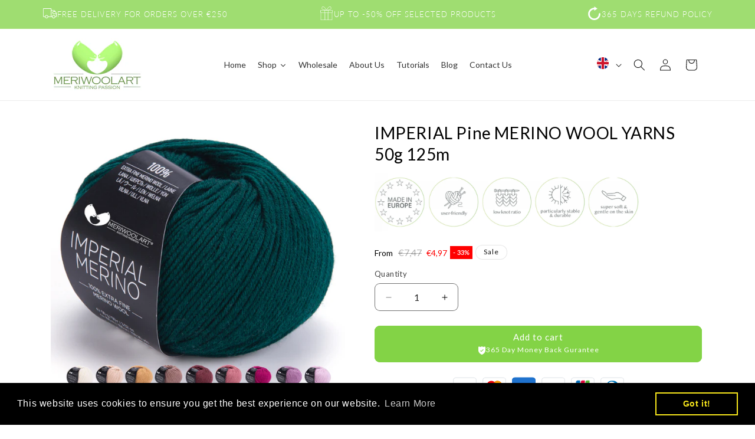

--- FILE ---
content_type: text/html; charset=utf-8
request_url: https://meriwoolart.com/products/imperial-pine-merino-wool-yarns-50g-125m
body_size: 61672
content:
<!doctype html>
<html class="js" lang="en">
  <head>

<link rel="apple-touch-icon" href="/example.png">

    <meta charset="utf-8">
    <meta http-equiv="X-UA-Compatible" content="IE=edge">
    <meta name="viewport" content="width=device-width,initial-scale=1">
    <meta name="theme-color" content="">
    <link rel="canonical" href="https://meriwoolart.com/products/imperial-pine-merino-wool-yarns-50g-125m"><link rel="icon" type="image/png" href="//meriwoolart.com/cdn/shop/files/logo_6.png?crop=center&height=32&v=1734360189&width=32"><link rel="preconnect" href="https://fonts.shopifycdn.com" crossorigin><title>
      IMPERIAL Pine MERINO WOOL YARNS 50g 125m
 &ndash; MeriWoolArt</title>

    
      <meta name="description" content="Discover the unparalleled softness and warmth of YarnArt Imperial Merino, crafted from extra fine merino wool for exquisite knitting projects. 🌟 Premium Merino Wool: Luxuriously soft, made from extra fine merino wool. 🧣 Warm and Durable: Medium-weight yarn providing incredible warmth and durability. 🎨 Chic Colors: Avai">
    

    

<meta property="og:site_name" content="MeriWoolArt">
<meta property="og:url" content="https://meriwoolart.com/products/imperial-pine-merino-wool-yarns-50g-125m">
<meta property="og:title" content="IMPERIAL Pine MERINO WOOL YARNS 50g 125m">
<meta property="og:type" content="product">
<meta property="og:description" content="Discover the unparalleled softness and warmth of YarnArt Imperial Merino, crafted from extra fine merino wool for exquisite knitting projects. 🌟 Premium Merino Wool: Luxuriously soft, made from extra fine merino wool. 🧣 Warm and Durable: Medium-weight yarn providing incredible warmth and durability. 🎨 Chic Colors: Avai"><meta property="og:image" content="http://meriwoolart.com/cdn/shop/files/3335_1.png?v=1721065043">
  <meta property="og:image:secure_url" content="https://meriwoolart.com/cdn/shop/files/3335_1.png?v=1721065043">
  <meta property="og:image:width" content="1080">
  <meta property="og:image:height" content="1080"><meta property="og:price:amount" content="4,97">
  <meta property="og:price:currency" content="EUR"><meta name="twitter:card" content="summary_large_image">
<meta name="twitter:title" content="IMPERIAL Pine MERINO WOOL YARNS 50g 125m">
<meta name="twitter:description" content="Discover the unparalleled softness and warmth of YarnArt Imperial Merino, crafted from extra fine merino wool for exquisite knitting projects. 🌟 Premium Merino Wool: Luxuriously soft, made from extra fine merino wool. 🧣 Warm and Durable: Medium-weight yarn providing incredible warmth and durability. 🎨 Chic Colors: Avai">


    <script src="//meriwoolart.com/cdn/shop/t/22/assets/constants.js?v=132983761750457495441744176854" defer="defer"></script>
    <script src="//meriwoolart.com/cdn/shop/t/22/assets/pubsub.js?v=158357773527763999511744176854" defer="defer"></script>
    <script src="//meriwoolart.com/cdn/shop/t/22/assets/global.js?v=152862011079830610291744176854" defer="defer"></script>
    <script src="//meriwoolart.com/cdn/shop/t/22/assets/details-disclosure.js?v=13653116266235556501744176854" defer="defer"></script>
    <script src="//meriwoolart.com/cdn/shop/t/22/assets/details-modal.js?v=25581673532751508451744176854" defer="defer"></script>
    <script src="//meriwoolart.com/cdn/shop/t/22/assets/search-form.js?v=133129549252120666541744176854" defer="defer"></script><script src="//meriwoolart.com/cdn/shop/t/22/assets/animations.js?v=88693664871331136111744176854" defer="defer"></script><script>window.performance && window.performance.mark && window.performance.mark('shopify.content_for_header.start');</script><meta name="google-site-verification" content="pLy8f6BzdwmkllQVLvVTmnaO3O5bH5vn-kVQz-RH8XU">
<meta name="google-site-verification" content="w_vyq_pebBXVuLkgqz2uJnhbFOSLuXT3WNjVuEEHbNs">
<meta id="shopify-digital-wallet" name="shopify-digital-wallet" content="/29833691184/digital_wallets/dialog">
<meta name="shopify-checkout-api-token" content="165b7242af15af4bac8c3a78fe8235dc">
<meta id="in-context-paypal-metadata" data-shop-id="29833691184" data-venmo-supported="false" data-environment="production" data-locale="en_US" data-paypal-v4="true" data-currency="EUR">
<link rel="alternate" hreflang="x-default" href="https://meriwoolart.com/products/imperial-pine-merino-wool-yarns-50g-125m">
<link rel="alternate" hreflang="en" href="https://meriwoolart.com/products/imperial-pine-merino-wool-yarns-50g-125m">
<link rel="alternate" hreflang="de" href="https://meriwoolart.com/de/products/imperial-pine-merino-wool-yarns-50g-125m">
<link rel="alternate" hreflang="fr" href="https://meriwoolart.com/fr/products/imperial-pine-merino-wool-yarns-50g-125m">
<link rel="alternate" type="application/json+oembed" href="https://meriwoolart.com/products/imperial-pine-merino-wool-yarns-50g-125m.oembed">
<script async="async" src="/checkouts/internal/preloads.js?locale=en-LT"></script>
<script id="shopify-features" type="application/json">{"accessToken":"165b7242af15af4bac8c3a78fe8235dc","betas":["rich-media-storefront-analytics"],"domain":"meriwoolart.com","predictiveSearch":true,"shopId":29833691184,"locale":"en"}</script>
<script>var Shopify = Shopify || {};
Shopify.shop = "meriwoolart2020.myshopify.com";
Shopify.locale = "en";
Shopify.currency = {"active":"EUR","rate":"1.0"};
Shopify.country = "LT";
Shopify.theme = {"name":"Copy of [H] Dawn 15.2 (LIVE) silder section","id":180496335190,"schema_name":"Dawn","schema_version":"15.2.0","theme_store_id":887,"role":"main"};
Shopify.theme.handle = "null";
Shopify.theme.style = {"id":null,"handle":null};
Shopify.cdnHost = "meriwoolart.com/cdn";
Shopify.routes = Shopify.routes || {};
Shopify.routes.root = "/";</script>
<script type="module">!function(o){(o.Shopify=o.Shopify||{}).modules=!0}(window);</script>
<script>!function(o){function n(){var o=[];function n(){o.push(Array.prototype.slice.apply(arguments))}return n.q=o,n}var t=o.Shopify=o.Shopify||{};t.loadFeatures=n(),t.autoloadFeatures=n()}(window);</script>
<script id="shop-js-analytics" type="application/json">{"pageType":"product"}</script>
<script defer="defer" async type="module" src="//meriwoolart.com/cdn/shopifycloud/shop-js/modules/v2/client.init-shop-cart-sync_C5BV16lS.en.esm.js"></script>
<script defer="defer" async type="module" src="//meriwoolart.com/cdn/shopifycloud/shop-js/modules/v2/chunk.common_CygWptCX.esm.js"></script>
<script type="module">
  await import("//meriwoolart.com/cdn/shopifycloud/shop-js/modules/v2/client.init-shop-cart-sync_C5BV16lS.en.esm.js");
await import("//meriwoolart.com/cdn/shopifycloud/shop-js/modules/v2/chunk.common_CygWptCX.esm.js");

  window.Shopify.SignInWithShop?.initShopCartSync?.({"fedCMEnabled":true,"windoidEnabled":true});

</script>
<script>(function() {
  var isLoaded = false;
  function asyncLoad() {
    if (isLoaded) return;
    isLoaded = true;
    var urls = ["https:\/\/a.mailmunch.co\/widgets\/site-789914-541090fad05dcad4c90da3f178d0786527d4472a.js?shop=meriwoolart2020.myshopify.com","https:\/\/instafeed.nfcube.com\/cdn\/609a2e729fae7512e26e8dab52513da5.js?shop=meriwoolart2020.myshopify.com","\/\/cdn.shopify.com\/proxy\/9c8feeffa46773630b27c81760d6bb40d9bbaa8cb8cd1238062a0fec860d4a7e\/variant-description.herokuapp.com\/scripts\/variant-description-app.js?shop=meriwoolart2020.myshopify.com\u0026sp-cache-control=cHVibGljLCBtYXgtYWdlPTkwMA","https:\/\/cdn.shopify.com\/s\/files\/1\/0298\/3369\/1184\/t\/6\/assets\/booster_eu_cookie_29833691184.js?v=1632405335\u0026shop=meriwoolart2020.myshopify.com","https:\/\/chimpstatic.com\/mcjs-connected\/js\/users\/10cfa4834b4852d305c842dc4\/f870f5b2ba51284e4d45a9609.js?shop=meriwoolart2020.myshopify.com","https:\/\/scrollio.bysimpli.com\/script?shop=meriwoolart2020.myshopify.com","https:\/\/cdn.weglot.com\/weglot_script_tag.js?shop=meriwoolart2020.myshopify.com","https:\/\/omnisnippet1.com\/platforms\/shopify.js?source=scriptTag\u0026v=2025-05-15T12\u0026shop=meriwoolart2020.myshopify.com","https:\/\/a.mailmunch.co\/widgets\/site-789914-541090fad05dcad4c90da3f178d0786527d4472a.js?shop=meriwoolart2020.myshopify.com","\/\/backinstock.useamp.com\/widget\/25256_1767155242.js?category=bis\u0026v=6\u0026shop=meriwoolart2020.myshopify.com"];
    for (var i = 0; i < urls.length; i++) {
      var s = document.createElement('script');
      s.type = 'text/javascript';
      s.async = true;
      s.src = urls[i];
      var x = document.getElementsByTagName('script')[0];
      x.parentNode.insertBefore(s, x);
    }
  };
  if(window.attachEvent) {
    window.attachEvent('onload', asyncLoad);
  } else {
    window.addEventListener('load', asyncLoad, false);
  }
})();</script>
<script id="__st">var __st={"a":29833691184,"offset":7200,"reqid":"25acde10-1e4c-40ef-b99e-9869abede8c3-1768735439","pageurl":"meriwoolart.com\/products\/imperial-pine-merino-wool-yarns-50g-125m","u":"724ca1c1edf3","p":"product","rtyp":"product","rid":9030099796310};</script>
<script>window.ShopifyPaypalV4VisibilityTracking = true;</script>
<script id="captcha-bootstrap">!function(){'use strict';const t='contact',e='account',n='new_comment',o=[[t,t],['blogs',n],['comments',n],[t,'customer']],c=[[e,'customer_login'],[e,'guest_login'],[e,'recover_customer_password'],[e,'create_customer']],r=t=>t.map((([t,e])=>`form[action*='/${t}']:not([data-nocaptcha='true']) input[name='form_type'][value='${e}']`)).join(','),a=t=>()=>t?[...document.querySelectorAll(t)].map((t=>t.form)):[];function s(){const t=[...o],e=r(t);return a(e)}const i='password',u='form_key',d=['recaptcha-v3-token','g-recaptcha-response','h-captcha-response',i],f=()=>{try{return window.sessionStorage}catch{return}},m='__shopify_v',_=t=>t.elements[u];function p(t,e,n=!1){try{const o=window.sessionStorage,c=JSON.parse(o.getItem(e)),{data:r}=function(t){const{data:e,action:n}=t;return t[m]||n?{data:e,action:n}:{data:t,action:n}}(c);for(const[e,n]of Object.entries(r))t.elements[e]&&(t.elements[e].value=n);n&&o.removeItem(e)}catch(o){console.error('form repopulation failed',{error:o})}}const l='form_type',E='cptcha';function T(t){t.dataset[E]=!0}const w=window,h=w.document,L='Shopify',v='ce_forms',y='captcha';let A=!1;((t,e)=>{const n=(g='f06e6c50-85a8-45c8-87d0-21a2b65856fe',I='https://cdn.shopify.com/shopifycloud/storefront-forms-hcaptcha/ce_storefront_forms_captcha_hcaptcha.v1.5.2.iife.js',D={infoText:'Protected by hCaptcha',privacyText:'Privacy',termsText:'Terms'},(t,e,n)=>{const o=w[L][v],c=o.bindForm;if(c)return c(t,g,e,D).then(n);var r;o.q.push([[t,g,e,D],n]),r=I,A||(h.body.append(Object.assign(h.createElement('script'),{id:'captcha-provider',async:!0,src:r})),A=!0)});var g,I,D;w[L]=w[L]||{},w[L][v]=w[L][v]||{},w[L][v].q=[],w[L][y]=w[L][y]||{},w[L][y].protect=function(t,e){n(t,void 0,e),T(t)},Object.freeze(w[L][y]),function(t,e,n,w,h,L){const[v,y,A,g]=function(t,e,n){const i=e?o:[],u=t?c:[],d=[...i,...u],f=r(d),m=r(i),_=r(d.filter((([t,e])=>n.includes(e))));return[a(f),a(m),a(_),s()]}(w,h,L),I=t=>{const e=t.target;return e instanceof HTMLFormElement?e:e&&e.form},D=t=>v().includes(t);t.addEventListener('submit',(t=>{const e=I(t);if(!e)return;const n=D(e)&&!e.dataset.hcaptchaBound&&!e.dataset.recaptchaBound,o=_(e),c=g().includes(e)&&(!o||!o.value);(n||c)&&t.preventDefault(),c&&!n&&(function(t){try{if(!f())return;!function(t){const e=f();if(!e)return;const n=_(t);if(!n)return;const o=n.value;o&&e.removeItem(o)}(t);const e=Array.from(Array(32),(()=>Math.random().toString(36)[2])).join('');!function(t,e){_(t)||t.append(Object.assign(document.createElement('input'),{type:'hidden',name:u})),t.elements[u].value=e}(t,e),function(t,e){const n=f();if(!n)return;const o=[...t.querySelectorAll(`input[type='${i}']`)].map((({name:t})=>t)),c=[...d,...o],r={};for(const[a,s]of new FormData(t).entries())c.includes(a)||(r[a]=s);n.setItem(e,JSON.stringify({[m]:1,action:t.action,data:r}))}(t,e)}catch(e){console.error('failed to persist form',e)}}(e),e.submit())}));const S=(t,e)=>{t&&!t.dataset[E]&&(n(t,e.some((e=>e===t))),T(t))};for(const o of['focusin','change'])t.addEventListener(o,(t=>{const e=I(t);D(e)&&S(e,y())}));const B=e.get('form_key'),M=e.get(l),P=B&&M;t.addEventListener('DOMContentLoaded',(()=>{const t=y();if(P)for(const e of t)e.elements[l].value===M&&p(e,B);[...new Set([...A(),...v().filter((t=>'true'===t.dataset.shopifyCaptcha))])].forEach((e=>S(e,t)))}))}(h,new URLSearchParams(w.location.search),n,t,e,['guest_login'])})(!0,!0)}();</script>
<script integrity="sha256-4kQ18oKyAcykRKYeNunJcIwy7WH5gtpwJnB7kiuLZ1E=" data-source-attribution="shopify.loadfeatures" defer="defer" src="//meriwoolart.com/cdn/shopifycloud/storefront/assets/storefront/load_feature-a0a9edcb.js" crossorigin="anonymous"></script>
<script data-source-attribution="shopify.dynamic_checkout.dynamic.init">var Shopify=Shopify||{};Shopify.PaymentButton=Shopify.PaymentButton||{isStorefrontPortableWallets:!0,init:function(){window.Shopify.PaymentButton.init=function(){};var t=document.createElement("script");t.src="https://meriwoolart.com/cdn/shopifycloud/portable-wallets/latest/portable-wallets.en.js",t.type="module",document.head.appendChild(t)}};
</script>
<script data-source-attribution="shopify.dynamic_checkout.buyer_consent">
  function portableWalletsHideBuyerConsent(e){var t=document.getElementById("shopify-buyer-consent"),n=document.getElementById("shopify-subscription-policy-button");t&&n&&(t.classList.add("hidden"),t.setAttribute("aria-hidden","true"),n.removeEventListener("click",e))}function portableWalletsShowBuyerConsent(e){var t=document.getElementById("shopify-buyer-consent"),n=document.getElementById("shopify-subscription-policy-button");t&&n&&(t.classList.remove("hidden"),t.removeAttribute("aria-hidden"),n.addEventListener("click",e))}window.Shopify?.PaymentButton&&(window.Shopify.PaymentButton.hideBuyerConsent=portableWalletsHideBuyerConsent,window.Shopify.PaymentButton.showBuyerConsent=portableWalletsShowBuyerConsent);
</script>
<script data-source-attribution="shopify.dynamic_checkout.cart.bootstrap">document.addEventListener("DOMContentLoaded",(function(){function t(){return document.querySelector("shopify-accelerated-checkout-cart, shopify-accelerated-checkout")}if(t())Shopify.PaymentButton.init();else{new MutationObserver((function(e,n){t()&&(Shopify.PaymentButton.init(),n.disconnect())})).observe(document.body,{childList:!0,subtree:!0})}}));
</script>
<link id="shopify-accelerated-checkout-styles" rel="stylesheet" media="screen" href="https://meriwoolart.com/cdn/shopifycloud/portable-wallets/latest/accelerated-checkout-backwards-compat.css" crossorigin="anonymous">
<style id="shopify-accelerated-checkout-cart">
        #shopify-buyer-consent {
  margin-top: 1em;
  display: inline-block;
  width: 100%;
}

#shopify-buyer-consent.hidden {
  display: none;
}

#shopify-subscription-policy-button {
  background: none;
  border: none;
  padding: 0;
  text-decoration: underline;
  font-size: inherit;
  cursor: pointer;
}

#shopify-subscription-policy-button::before {
  box-shadow: none;
}

      </style>
<script id="sections-script" data-sections="header" defer="defer" src="//meriwoolart.com/cdn/shop/t/22/compiled_assets/scripts.js?3893"></script>
<script>window.performance && window.performance.mark && window.performance.mark('shopify.content_for_header.end');</script>


    <style data-shopify>
      @font-face {
  font-family: Lato;
  font-weight: 400;
  font-style: normal;
  font-display: swap;
  src: url("//meriwoolart.com/cdn/fonts/lato/lato_n4.c3b93d431f0091c8be23185e15c9d1fee1e971c5.woff2") format("woff2"),
       url("//meriwoolart.com/cdn/fonts/lato/lato_n4.d5c00c781efb195594fd2fd4ad04f7882949e327.woff") format("woff");
}

      @font-face {
  font-family: Lato;
  font-weight: 700;
  font-style: normal;
  font-display: swap;
  src: url("//meriwoolart.com/cdn/fonts/lato/lato_n7.900f219bc7337bc57a7a2151983f0a4a4d9d5dcf.woff2") format("woff2"),
       url("//meriwoolart.com/cdn/fonts/lato/lato_n7.a55c60751adcc35be7c4f8a0313f9698598612ee.woff") format("woff");
}

      @font-face {
  font-family: Lato;
  font-weight: 400;
  font-style: italic;
  font-display: swap;
  src: url("//meriwoolart.com/cdn/fonts/lato/lato_i4.09c847adc47c2fefc3368f2e241a3712168bc4b6.woff2") format("woff2"),
       url("//meriwoolart.com/cdn/fonts/lato/lato_i4.3c7d9eb6c1b0a2bf62d892c3ee4582b016d0f30c.woff") format("woff");
}

      @font-face {
  font-family: Lato;
  font-weight: 700;
  font-style: italic;
  font-display: swap;
  src: url("//meriwoolart.com/cdn/fonts/lato/lato_i7.16ba75868b37083a879b8dd9f2be44e067dfbf92.woff2") format("woff2"),
       url("//meriwoolart.com/cdn/fonts/lato/lato_i7.4c07c2b3b7e64ab516aa2f2081d2bb0366b9dce8.woff") format("woff");
}

      @font-face {
  font-family: Lato;
  font-weight: 300;
  font-style: normal;
  font-display: swap;
  src: url("//meriwoolart.com/cdn/fonts/lato/lato_n3.a7080ececf6191f1dd5b0cb021691ca9b855c876.woff2") format("woff2"),
       url("//meriwoolart.com/cdn/fonts/lato/lato_n3.61e34b2ff7341f66543eb08e8c47eef9e1cde558.woff") format("woff");
}


      
        :root,
        .color-scheme-1 {
          --color-background: 255,255,255;
        
          --gradient-background: #ffffff;
        

        

        --color-foreground: 18,18,18;
        --color-background-contrast: 191,191,191;
        --color-shadow: 18,18,18;
        --color-button: 18,18,18;
        --color-button-text: 255,255,255;
        --color-secondary-button: 255,255,255;
        --color-secondary-button-text: 18,18,18;
        --color-link: 18,18,18;
        --color-badge-foreground: 18,18,18;
        --color-badge-background: 255,255,255;
        --color-badge-border: 18,18,18;
        --payment-terms-background-color: rgb(255 255 255);
      }
      
        
        .color-scheme-2 {
          --color-background: 243,243,243;
        
          --gradient-background: #f3f3f3;
        

        

        --color-foreground: 18,18,18;
        --color-background-contrast: 179,179,179;
        --color-shadow: 18,18,18;
        --color-button: 18,18,18;
        --color-button-text: 243,243,243;
        --color-secondary-button: 243,243,243;
        --color-secondary-button-text: 18,18,18;
        --color-link: 18,18,18;
        --color-badge-foreground: 18,18,18;
        --color-badge-background: 243,243,243;
        --color-badge-border: 18,18,18;
        --payment-terms-background-color: rgb(243 243 243);
      }
      
        
        .color-scheme-3 {
          --color-background: 36,40,51;
        
          --gradient-background: #242833;
        

        

        --color-foreground: 255,255,255;
        --color-background-contrast: 47,52,66;
        --color-shadow: 18,18,18;
        --color-button: 255,255,255;
        --color-button-text: 0,0,0;
        --color-secondary-button: 36,40,51;
        --color-secondary-button-text: 255,255,255;
        --color-link: 255,255,255;
        --color-badge-foreground: 255,255,255;
        --color-badge-background: 36,40,51;
        --color-badge-border: 255,255,255;
        --payment-terms-background-color: rgb(36 40 51);
      }
      
        
        .color-scheme-4 {
          --color-background: 255,255,255;
        
          --gradient-background: #ffffff;
        

        

        --color-foreground: 18,18,18;
        --color-background-contrast: 191,191,191;
        --color-shadow: 18,18,18;
        --color-button: 62,75,57;
        --color-button-text: 255,255,255;
        --color-secondary-button: 255,255,255;
        --color-secondary-button-text: 255,255,255;
        --color-link: 255,255,255;
        --color-badge-foreground: 18,18,18;
        --color-badge-background: 255,255,255;
        --color-badge-border: 18,18,18;
        --payment-terms-background-color: rgb(255 255 255);
      }
      
        
        .color-scheme-5 {
          --color-background: 255,255,255;
        
          --gradient-background: #ffffff;
        

        

        --color-foreground: 0,0,0;
        --color-background-contrast: 191,191,191;
        --color-shadow: 131,211,70;
        --color-button: 131,211,70;
        --color-button-text: 255,255,255;
        --color-secondary-button: 255,255,255;
        --color-secondary-button-text: 131,211,70;
        --color-link: 131,211,70;
        --color-badge-foreground: 0,0,0;
        --color-badge-background: 255,255,255;
        --color-badge-border: 0,0,0;
        --payment-terms-background-color: rgb(255 255 255);
      }
      
        
        .color-scheme-2159c49c-84a7-4540-b23c-56734858a451 {
          --color-background: 159,221,113;
        
          --gradient-background: #9fdd71;
        

        

        --color-foreground: 255,255,255;
        --color-background-contrast: 94,167,40;
        --color-shadow: 18,18,18;
        --color-button: 159,221,113;
        --color-button-text: 159,221,113;
        --color-secondary-button: 159,221,113;
        --color-secondary-button-text: 159,221,113;
        --color-link: 159,221,113;
        --color-badge-foreground: 255,255,255;
        --color-badge-background: 159,221,113;
        --color-badge-border: 255,255,255;
        --payment-terms-background-color: rgb(159 221 113);
      }
      
        
        .color-scheme-4610912b-b9cf-4918-b425-413596494bb0 {
          --color-background: 240,238,237;
        
          --gradient-background: #f0eeed;
        

        

        --color-foreground: 18,18,18;
        --color-background-contrast: 182,172,167;
        --color-shadow: 18,18,18;
        --color-button: 18,18,18;
        --color-button-text: 255,255,255;
        --color-secondary-button: 240,238,237;
        --color-secondary-button-text: 18,18,18;
        --color-link: 18,18,18;
        --color-badge-foreground: 18,18,18;
        --color-badge-background: 240,238,237;
        --color-badge-border: 18,18,18;
        --payment-terms-background-color: rgb(240 238 237);
      }
      
        
        .color-scheme-6dbd2126-3ce1-4f7e-84e6-bed337abc309 {
          --color-background: 255,255,255;
        
          --gradient-background: linear-gradient(54deg, rgba(152, 250, 198, 1) 14%, rgba(130, 249, 134, 1) 100%);
        

        

        --color-foreground: 18,18,18;
        --color-background-contrast: 191,191,191;
        --color-shadow: 18,18,18;
        --color-button: 18,18,18;
        --color-button-text: 255,255,255;
        --color-secondary-button: 255,255,255;
        --color-secondary-button-text: 18,18,18;
        --color-link: 18,18,18;
        --color-badge-foreground: 18,18,18;
        --color-badge-background: 255,255,255;
        --color-badge-border: 18,18,18;
        --payment-terms-background-color: rgb(255 255 255);
      }
      
        
        .color-scheme-31d903bc-a0c3-478f-9684-386d5d290e49 {
          --color-background: 237,247,223;
        
          --gradient-background: #edf7df;
        

        

        --color-foreground: 18,18,18;
        --color-background-contrast: 180,222,121;
        --color-shadow: 18,18,18;
        --color-button: 18,18,18;
        --color-button-text: 255,255,255;
        --color-secondary-button: 237,247,223;
        --color-secondary-button-text: 18,18,18;
        --color-link: 18,18,18;
        --color-badge-foreground: 18,18,18;
        --color-badge-background: 237,247,223;
        --color-badge-border: 18,18,18;
        --payment-terms-background-color: rgb(237 247 223);
      }
      
        
        .color-scheme-5e50c340-2c49-4c95-b1f8-7f043d263b97 {
          --color-background: 255,255,255;
        
          --gradient-background: #ffffff;
        

        

        --color-foreground: 0,0,0;
        --color-background-contrast: 191,191,191;
        --color-shadow: 18,18,18;
        --color-button: 159,221,113;
        --color-button-text: 255,255,255;
        --color-secondary-button: 255,255,255;
        --color-secondary-button-text: 18,18,18;
        --color-link: 18,18,18;
        --color-badge-foreground: 0,0,0;
        --color-badge-background: 255,255,255;
        --color-badge-border: 0,0,0;
        --payment-terms-background-color: rgb(255 255 255);
      }
      
        
        .color-scheme-bc552b66-cc4e-4f70-8b0d-51a820d631f8 {
          --color-background: 255,255,255;
        
          --gradient-background: #ffffff;
        

        

        --color-foreground: 255,255,255;
        --color-background-contrast: 191,191,191;
        --color-shadow: 18,18,18;
        --color-button: 159,221,113;
        --color-button-text: 255,255,255;
        --color-secondary-button: 255,255,255;
        --color-secondary-button-text: 18,18,18;
        --color-link: 18,18,18;
        --color-badge-foreground: 255,255,255;
        --color-badge-background: 255,255,255;
        --color-badge-border: 255,255,255;
        --payment-terms-background-color: rgb(255 255 255);
      }
      

      body, .color-scheme-1, .color-scheme-2, .color-scheme-3, .color-scheme-4, .color-scheme-5, .color-scheme-2159c49c-84a7-4540-b23c-56734858a451, .color-scheme-4610912b-b9cf-4918-b425-413596494bb0, .color-scheme-6dbd2126-3ce1-4f7e-84e6-bed337abc309, .color-scheme-31d903bc-a0c3-478f-9684-386d5d290e49, .color-scheme-5e50c340-2c49-4c95-b1f8-7f043d263b97, .color-scheme-bc552b66-cc4e-4f70-8b0d-51a820d631f8 {
        color: rgba(var(--color-foreground), 0.75);
        background-color: rgb(var(--color-background));
      }

      :root {
        --font-body-family: Lato, sans-serif;
        --font-body-style: normal;
        --font-body-weight: 400;
        --font-body-weight-bold: 700;

        --font-heading-family: Lato, sans-serif;
        --font-heading-style: normal;
        --font-heading-weight: 300;

        --font-body-scale: 1.0;
        --font-heading-scale: 1.0;

        --media-padding: px;
        --media-border-opacity: 0.05;
        --media-border-width: 0px;
        --media-radius: 0px;
        --media-shadow-opacity: 0.0;
        --media-shadow-horizontal-offset: 0px;
        --media-shadow-vertical-offset: 4px;
        --media-shadow-blur-radius: 5px;
        --media-shadow-visible: 0;

        --page-width: 120rem;
        --page-width-margin: 0rem;

        --product-card-image-padding: 0.0rem;
        --product-card-corner-radius: 0.0rem;
        --product-card-text-alignment: left;
        --product-card-border-width: 0.0rem;
        --product-card-border-opacity: 0.1;
        --product-card-shadow-opacity: 0.0;
        --product-card-shadow-visible: 0;
        --product-card-shadow-horizontal-offset: 0.0rem;
        --product-card-shadow-vertical-offset: 0.4rem;
        --product-card-shadow-blur-radius: 0.5rem;

        --collection-card-image-padding: 0.0rem;
        --collection-card-corner-radius: 0.0rem;
        --collection-card-text-alignment: left;
        --collection-card-border-width: 0.0rem;
        --collection-card-border-opacity: 0.1;
        --collection-card-shadow-opacity: 0.0;
        --collection-card-shadow-visible: 0;
        --collection-card-shadow-horizontal-offset: 0.0rem;
        --collection-card-shadow-vertical-offset: 0.4rem;
        --collection-card-shadow-blur-radius: 0.5rem;

        --blog-card-image-padding: 0.0rem;
        --blog-card-corner-radius: 0.0rem;
        --blog-card-text-alignment: left;
        --blog-card-border-width: 0.0rem;
        --blog-card-border-opacity: 0.1;
        --blog-card-shadow-opacity: 0.0;
        --blog-card-shadow-visible: 0;
        --blog-card-shadow-horizontal-offset: 0.0rem;
        --blog-card-shadow-vertical-offset: 0.4rem;
        --blog-card-shadow-blur-radius: 0.5rem;

        --badge-corner-radius: 4.0rem;

        --popup-border-width: 1px;
        --popup-border-opacity: 0.1;
        --popup-corner-radius: 0px;
        --popup-shadow-opacity: 0.05;
        --popup-shadow-horizontal-offset: 0px;
        --popup-shadow-vertical-offset: 4px;
        --popup-shadow-blur-radius: 5px;

        --drawer-border-width: 1px;
        --drawer-border-opacity: 0.1;
        --drawer-shadow-opacity: 0.0;
        --drawer-shadow-horizontal-offset: 0px;
        --drawer-shadow-vertical-offset: 4px;
        --drawer-shadow-blur-radius: 5px;

        --spacing-sections-desktop: 0px;
        --spacing-sections-mobile: 0px;

        --grid-desktop-vertical-spacing: 8px;
        --grid-desktop-horizontal-spacing: 8px;
        --grid-mobile-vertical-spacing: 4px;
        --grid-mobile-horizontal-spacing: 4px;

        --text-boxes-border-opacity: 0.1;
        --text-boxes-border-width: 0px;
        --text-boxes-radius: 0px;
        --text-boxes-shadow-opacity: 0.0;
        --text-boxes-shadow-visible: 0;
        --text-boxes-shadow-horizontal-offset: 0px;
        --text-boxes-shadow-vertical-offset: 4px;
        --text-boxes-shadow-blur-radius: 5px;

        --buttons-radius: 8px;
        --buttons-radius-outset: 9px;
        --buttons-border-width: 1px;
        --buttons-border-opacity: 1.0;
        --buttons-shadow-opacity: 0.0;
        --buttons-shadow-visible: 0;
        --buttons-shadow-horizontal-offset: 0px;
        --buttons-shadow-vertical-offset: 4px;
        --buttons-shadow-blur-radius: 5px;
        --buttons-border-offset: 0.3px;

        --inputs-radius: 8px;
        --inputs-border-width: 1px;
        --inputs-border-opacity: 0.55;
        --inputs-shadow-opacity: 0.0;
        --inputs-shadow-horizontal-offset: 0px;
        --inputs-margin-offset: 0px;
        --inputs-shadow-vertical-offset: 4px;
        --inputs-shadow-blur-radius: 5px;
        --inputs-radius-outset: 9px;

        --variant-pills-radius: 40px;
        --variant-pills-border-width: 1px;
        --variant-pills-border-opacity: 0.55;
        --variant-pills-shadow-opacity: 0.0;
        --variant-pills-shadow-horizontal-offset: 0px;
        --variant-pills-shadow-vertical-offset: 4px;
        --variant-pills-shadow-blur-radius: 5px;
      }

      *,
      *::before,
      *::after {
        box-sizing: inherit;
      }

      html {
        box-sizing: border-box;
        font-size: calc(var(--font-body-scale) * 62.5%);
        height: 100%;
      }

      body {
        display: grid;
        grid-template-rows: auto auto 1fr auto;
        grid-template-columns: 100%;
        min-height: 100%;
        margin: 0;
        font-size: 1.5rem;
        letter-spacing: 0.06rem;
        line-height: calc(1 + 0.8 / var(--font-body-scale));
        font-family: var(--font-body-family);
        font-style: var(--font-body-style);
        font-weight: var(--font-body-weight);
      }

      @media screen and (min-width: 750px) {
        body {
          font-size: 1.6rem;
        }
      }
    </style>

    <link href="//meriwoolart.com/cdn/shop/t/22/assets/base.css?v=159841507637079171801744176854" rel="stylesheet" type="text/css" media="all" />
    <link href="//meriwoolart.com/cdn/shop/t/22/assets/custom.css?v=116171519321067973861744176854" rel="stylesheet" type="text/css" media="all" />
    <link rel="stylesheet" href="//meriwoolart.com/cdn/shop/t/22/assets/component-cart-items.css?v=123238115697927560811744176854" media="print" onload="this.media='all'"><link href="//meriwoolart.com/cdn/shop/t/22/assets/component-cart-drawer.css?v=112801333748515159671744176854" rel="stylesheet" type="text/css" media="all" />
      <link href="//meriwoolart.com/cdn/shop/t/22/assets/component-cart.css?v=164708765130180853531744176854" rel="stylesheet" type="text/css" media="all" />
      <link href="//meriwoolart.com/cdn/shop/t/22/assets/component-totals.css?v=15906652033866631521744176854" rel="stylesheet" type="text/css" media="all" />
      <link href="//meriwoolart.com/cdn/shop/t/22/assets/component-price.css?v=70172745017360139101744176854" rel="stylesheet" type="text/css" media="all" />
      <link href="//meriwoolart.com/cdn/shop/t/22/assets/component-discounts.css?v=152760482443307489271744176854" rel="stylesheet" type="text/css" media="all" />

      <link rel="preload" as="font" href="//meriwoolart.com/cdn/fonts/lato/lato_n4.c3b93d431f0091c8be23185e15c9d1fee1e971c5.woff2" type="font/woff2" crossorigin>
      

      <link rel="preload" as="font" href="//meriwoolart.com/cdn/fonts/lato/lato_n3.a7080ececf6191f1dd5b0cb021691ca9b855c876.woff2" type="font/woff2" crossorigin>
      
<link href="//meriwoolart.com/cdn/shop/t/22/assets/component-localization-form.css?v=121200923492590833581744869922" rel="stylesheet" type="text/css" media="all" />
      <script src="//meriwoolart.com/cdn/shop/t/22/assets/localization-form.js?v=144176611646395275351744176854" defer="defer"></script><link
        rel="stylesheet"
        href="//meriwoolart.com/cdn/shop/t/22/assets/component-predictive-search.css?v=118923337488134913561744176854"
        media="print"
        onload="this.media='all'"
      ><script>
      if (Shopify.designMode) {
        document.documentElement.classList.add('shopify-design-mode');
      }
    </script>
  


<script>
  document.addEventListener("DOMContentLoaded", function(event) {
    const style = document.getElementById('wsg-custom-style');
    if (typeof window.isWsgCustomer != "undefined" && isWsgCustomer) {
      style.innerHTML = `
        ${style.innerHTML} 
        /* A friend of hideWsg - this will _show_ only for wsg customers. Add class to an element to use */
        .showWsg {
          display: unset;
        }
        /* wholesale only CSS */
        .additional-checkout-buttons, .shopify-payment-button {
          display: none !important;
        }
        .wsg-proxy-container select {
          background-color: 
          ${
        document.querySelector('input').style.backgroundColor
          ? document.querySelector('input').style.backgroundColor
          : 'white'
        } !important;
        }
      `;
    } else {
      style.innerHTML = `
        ${style.innerHTML}
        /* Add CSS rules here for NOT wsg customers - great to hide elements from retail when we can't access the code driving the element */
        
      `;
    }

    if (typeof window.embedButtonBg !== undefined && typeof window.embedButtonText !== undefined && window.embedButtonBg !== window.embedButtonText) {
      style.innerHTML = `
        ${style.innerHTML}
        .wsg-button-fix {
          background: ${embedButtonBg} !important;
          border-color: ${embedButtonBg} !important;
          color: ${embedButtonText} !important;
        }
      `;
    }

    // =========================
    //         CUSTOM JS
    // ==========================
    if (document.querySelector(".wsg-proxy-container")) {
      initNodeObserver(wsgCustomJs);
    }
  })

  function wsgCustomJs() {

    // update button classes
    const button = document.querySelectorAll(".wsg-button-fix");
    let buttonClass = "xxButtonClassesHerexx";
    buttonClass = buttonClass.split(" ");
    for (let i = 0; i < button.length; i++) {
      button[i].classList.add(... buttonClass);
    }

    // wsgCustomJs window placeholder
    // update secondary btn color on proxy cart
    if (document.getElementById("wsg-checkout-one")) {
      const checkoutButton = document.getElementById("wsg-checkout-one");
      let wsgBtnColor = window.getComputedStyle(checkoutButton).backgroundColor;
      let wsgBtnBackground = "none";
      let wsgBtnBorder = "thin solid " + wsgBtnColor;
      let wsgBtnPadding = window.getComputedStyle(checkoutButton).padding;
      let spofBtn = document.querySelectorAll(".spof-btn");
      for (let i = 0; i < spofBtn.length; i++) {
        spofBtn[i].style.background = wsgBtnBackground;
        spofBtn[i].style.color = wsgBtnColor;
        spofBtn[i].style.border = wsgBtnBorder;
        spofBtn[i].style.padding = wsgBtnPadding;
      }
    }

    // update Quick Order Form label
    if (typeof window.embedSPOFLabel != "undefined" && embedSPOFLabel) {
      document.querySelectorAll(".spof-btn").forEach(function(spofBtn) {
        spofBtn.removeAttribute("data-translation-selector");
        spofBtn.innerHTML = embedSPOFLabel;
      });
    }
  }

  function initNodeObserver(onChangeNodeCallback) {

    // Select the node that will be observed for mutations
    const targetNode = document.querySelector(".wsg-proxy-container");

    // Options for the observer (which mutations to observe)
    const config = {
      attributes: true,
      childList: true,
      subtree: true
    };

    // Callback function to execute when mutations are observed
    const callback = function(mutationsList, observer) {
      for (const mutation of mutationsList) {
        if (mutation.type === 'childList') {
          onChangeNodeCallback();
          observer.disconnect();
        }
      }
    };

    // Create an observer instance linked to the callback function
    const observer = new MutationObserver(callback);

    // Start observing the target node for configured mutations
    observer.observe(targetNode, config);
  }
</script>


<style id="wsg-custom-style">
  /* A friend of hideWsg - this will _show_ only for wsg customers. Add class to an element to use */
  .showWsg {
    display: none;
  }
  /* Signup/login */
  #wsg-signup select,
  #wsg-signup input,
  #wsg-signup textarea {
    height: 46px;
    border: thin solid #d1d1d1;
    padding: 6px 10px;
  }
  #wsg-signup textarea {
    min-height: 100px;
  }
  .wsg-login-input {
    height: 46px;
    border: thin solid #d1d1d1;
    padding: 6px 10px;
  }
  #wsg-signup select {
  }
/*   Quick Order Form */
  .wsg-table td {
    border: none;
    min-width: 150px;
  }
  .wsg-table tr {
    border-bottom: thin solid #d1d1d1; 
    border-left: none;
  }
  .wsg-table input[type="number"] {
    border: thin solid #d1d1d1;
    padding: 5px 15px;
    min-height: 42px;
  }
  #wsg-spof-link a {
    text-decoration: inherit;
    color: inherit;
  }
  .wsg-proxy-container {
    margin-top: 0% !important;
  }
  @media screen and (max-width:768px){
    .wsg-proxy-container .wsg-table input[type="number"] {
        max-width: 80%; 
    }
    .wsg-center img {
      width: 50px !important;
    }
    .wsg-variant-price-area {
      min-width: 70px !important;
    }
  }
  /* Submit button */
  #wsg-cart-update{
    padding: 8px 10px;
    min-height: 45px;
    max-width: 100% !important;
  }
  .wsg-table {
    background: inherit !important;
  }
  .wsg-spof-container-main {
    background: inherit !important;
  }
  /* General fixes */
  .wsg-hide-prices {
    opacity: 0;
  }
  .wsg-ws-only .button {
    margin: 0;
  }
</style>
<!-- BEGIN app block: shopify://apps/starapps-variant-image/blocks/starapps-via-embed/2a01d106-3d10-48e8-ba53-5cb971217ac4 -->





    
      
      
      
      
        <script src="https://cdn.starapps.studio/apps/via/meriwoolart2020/script-1754302859.js" async crossorigin="anonymous" data-theme-script="Dawn V2"></script>
      
    

    

    
    
      <script src="https://cdn.shopify.com/extensions/019b8ded-e117-7ce2-a469-ec8f78d5408d/variant-image-automator-33/assets/store-front-error-tracking.js" via-js-type="error-tracking" defer></script>
    
    <script via-metafields>window.viaData = {
        limitOnProduct: null,
        viaStatus: null
      }
    </script>
<!-- END app block --><!-- BEGIN app block: shopify://apps/wholesale-gorilla/blocks/wsg-header/c48d0487-dff9-41a4-94c8-ec6173fe8b8d -->

   
  















  <!-- check for wsg customer - this now downcases to compare so we are no longer concerned about case matching in tags -->


      
      
      
      
      
      <!-- ajax data -->
      
        
          
        
      
      <script>
        console.log("Wsg-header release 5.22.24")
        // here we need to check if we on a previw theme and set the shop config from the metafield
        
const wsgShopConfigMetafields = {
            
          
            
          
            
          
            
              shopConfig : {"btnClasses":"","hideDomElements":[".hideWsg","s.price-item",".section-featured-product .price","span.price__badge-sale"],"wsgPriceSelectors":{"productPrice":["product-info .price-item",".product .price-item"],"collectionPrices":[".card-information .price",".predictive-search__item-content .price"]},"autoInstall":false,"wsgMultiAjax":false,"wsgAjaxSettings":{"price":"td.cart-item__details > div.product-option","linePrice":"td.cart-item__totals > .cart-item__price-wrapper > .price","subtotal":".totals__subtotal-value","checkoutBtn":"[name='checkout']"},"buttonClasses":"","wsgSwatch":"","wsgAccountPageSelector":"h1","wsgVolumeTable":".product-form__submit","excludedSections":[],"productSelectors":[".product-grid > .grid__item",".predictive-search__list-item"],"wsgQVSelector":[],"fileList":[],"wsgVersion":6,"installing":false,"themeId":180496335190},
            
          
            
              shopConfig127524274375 : {"btnClasses":"btn btn--small-wide","hideDomElements":[".hideWsg"],"wsgPriceSelectors":{"productPrice":["#ProductPrice-product-template",".price-item--sale",".price-item"],"collectionPrices":[".price-item--regular",".product-price__price",".price-item--sale",".price"]},"autoInstall":false,"wsgAjax":false,"wsgMultiAjax":false,"wsgAjaxSettings":{"price":"","linePrice":"","subtotal":"","checkoutBtn":""},"wsgSwatch":"","wsgAccountPageSelector":".section-header h1","wsgVolumeTable":".product-form__cart-submit","excludedSections":[],"productSelectors":[".product-card-item",".grid__item",".list-view-item"],"wsgQVSelector":[],"fileList":["layout/theme.liquid"],"wsgVersion":6,"installing":true,"themeId":127524274375},
            
          
            
              shopConfig175691497814 : {"btnClasses":"","hideDomElements":[".hideWsg","s.price-item",".section-featured-product .price","span.price__badge-sale"],"wsgPriceSelectors":{"productPrice":["product-info .price-item",".product .price-item"],"collectionPrices":[".card-information .price",".predictive-search__item-content .price"]},"autoInstall":false,"wsgMultiAjax":false,"wsgAjaxSettings":{"price":"td.cart-item__details > div.product-option","linePrice":"td.cart-item__totals > .cart-item__price-wrapper > .price","subtotal":".totals__subtotal-value","checkoutBtn":"[name='checkout']"},"buttonClasses":"","wsgSwatch":"","wsgAccountPageSelector":"h1","wsgVolumeTable":".product-form__submit","excludedSections":[],"productSelectors":[".product-grid > .grid__item",".predictive-search__list-item"],"wsgQVSelector":[],"fileList":[],"wsgVersion":6,"installing":false,"themeId":175691497814},
            
          
            
              shopConfig180071039318 : {"btnClasses":"","hideDomElements":[".hideWsg","s.price-item",".section-featured-product .price","span.price__badge-sale"],"wsgPriceSelectors":{"productPrice":["product-info .price-item",".product .price-item"],"collectionPrices":[".card-information .price",".predictive-search__item-content .price"]},"autoInstall":false,"wsgMultiAjax":false,"wsgAjaxSettings":{"price":"td.cart-item__details > div.product-option","linePrice":"td.cart-item__totals > .cart-item__price-wrapper > .price","subtotal":".totals__subtotal-value","checkoutBtn":"[name='checkout']"},"buttonClasses":"","wsgSwatch":"","wsgAccountPageSelector":"h1","wsgVolumeTable":".product-form__submit","excludedSections":[],"productSelectors":[".product-grid > .grid__item",".predictive-search__list-item"],"wsgQVSelector":[],"fileList":[],"wsgVersion":6,"installing":false,"themeId":180071039318},
            
          
            
              shopConfig180496335190 : {"btnClasses":"","hideDomElements":[".hideWsg","s.price-item",".section-featured-product .price","span.price__badge-sale"],"wsgPriceSelectors":{"productPrice":["product-info .price-item",".product .price-item"],"collectionPrices":[".card-information .price",".predictive-search__item-content .price"]},"autoInstall":false,"wsgMultiAjax":false,"wsgAjaxSettings":{"price":"td.cart-item__details > div.product-option","linePrice":"td.cart-item__totals > .cart-item__price-wrapper > .price","subtotal":".totals__subtotal-value","checkoutBtn":"[name='checkout']"},"buttonClasses":"","wsgSwatch":"","wsgAccountPageSelector":"h1","wsgVolumeTable":".product-form__submit","excludedSections":[],"productSelectors":[".product-grid > .grid__item",".predictive-search__list-item"],"wsgQVSelector":[],"fileList":[],"wsgVersion":6,"installing":false,"themeId":180496335190},
            
          
}
        let wsgShopConfig = {"btnClasses":"","hideDomElements":[".hideWsg","s.price-item",".section-featured-product .price","span.price__badge-sale"],"wsgPriceSelectors":{"productPrice":["product-info .price-item",".product .price-item"],"collectionPrices":[".card-information .price",".predictive-search__item-content .price"]},"autoInstall":false,"wsgMultiAjax":false,"wsgAjaxSettings":{"price":"td.cart-item__details > div.product-option","linePrice":"td.cart-item__totals > .cart-item__price-wrapper > .price","subtotal":".totals__subtotal-value","checkoutBtn":"[name='checkout']"},"buttonClasses":"","wsgSwatch":"","wsgAccountPageSelector":"h1","wsgVolumeTable":".product-form__submit","excludedSections":[],"productSelectors":[".product-grid > .grid__item",".predictive-search__list-item"],"wsgQVSelector":[],"fileList":[],"wsgVersion":6,"installing":false,"themeId":180496335190};
        if (window.Shopify.theme.role !== 'main') {
          const wsgShopConfigUnpublishedTheme = wsgShopConfigMetafields[`shopConfig${window.Shopify.theme.id}`];
          if (wsgShopConfigUnpublishedTheme) {
            wsgShopConfig = wsgShopConfigUnpublishedTheme;
          }
        }
        // ==========================================
        //      Set global liquid variables
        // ==========================================
        // general variables 1220
        var wsgVersion = 6.0;
        var wsgActive = true;
        // the permanent domain of the shop
        var shopPermanentDomain = 'meriwoolart2020.myshopify.com';
        const wsgShopOrigin = 'https://meriwoolart.com';
        const wsgThemeTemplate = 'product';
        //customer
        var isWsgCustomer = 
          false
        ;
        var wsgCustomerTags = null
        var wsgCustomerId = null
        // execution variables
        var wsgRunCollection;
        var wsgCollectionObserver;
        var wsgRunProduct;
        var wsgRunAccount;
        var wsgRunCart;
        var wsgRunSinglePage;
        var wsgRunSignup;
        var wsgRunSignupV2;
        var runProxy;
        // wsgData
        var wsgData = {"hostedStore":{"branding":{"isShowLogo":true,"shopName":"MeriWoolArt"},"accountPage":{"title":"My Account"},"cartPage":{"description":"","title":"Your Cart"},"catalogPage":{"collections":[],"hideSoldOut":false,"imageAspectRatio":"adaptToImage","numberOfColumns":4,"productsPerPage":12},"spofPage":{"description":"","title":"Quick Order Form"},"colorSettings":{"background":"#FFFFFF","primaryColor":"#000000","secondaryColor":"#FFFFFF","textColor":"#000000"},"footer":{"privacyPolicy":false,"termsOfService":false},"bannerText":"You are logged in to your wholesale account"},"translations":{"custom":false,"enable":false,"language":"english","translateBasedOnMarket":true},"shop_preferences":{"cart":{"note":{"description":"","isRequired":false},"poNumber":{"isRequired":false,"isShow":false},"termsAndConditions":{"isEnable":false,"text":""}},"exclusionsAndLocksSettings":{},"transitions":{"showTransitions":false,"installedTransitions":false},"retailPrice":{"enable":false,"strikethrough":true,"lowerOpacity":true,"label":""},"checkInventory":false,"showShipPartial":false,"exclusions":[],"autoBackorder":false,"taxRate":21,"draftNotification":true,"hideExclusions":true,"minOrder":-1,"customWholesaleDiscountLabel":"","marketSetting":false,"taxLabel":"","includeTaxInPriceRule":false},"page_styles":{"btnClasses":"","proxyMargin":0,"shipMargin":50},"volume_discounts":{"quantity_discounts":{"collections":[],"enabled":false,"products":[]},"settings":{"product_price_table":{},"custom_messages":{"custom_banner":{"banner_default":true,"banner_input":"Spend {{$}}, receive {{%}} off of your order."},"custom_success":{"success_default":true,"success_input":"Congratulations!  You received {{%}} off of your order!"}}},"enabled":false,"discounts":[{"min":10000,"percent":0.85,"_id":"60dc4e4ae87a950041ef9047","id":"NpP5PqIzy"},{"min":20000,"percent":0.8,"_id":"60dc4e4ae87a950041ef9048","id":"Vb6qaLTkIn"},{"min":50000,"percent":0.7,"_id":"60dc4e4ae87a950041ef9049","id":"mhkgmpsfcF"}]},"shipping_rates":{"handlingFee":{"type":"flat","amount":-1,"percent":-1,"min":-1,"max":-1,"label":""},"itemReservationOnInternational":{"isEnabledCustomReservationTime":false,"isReserveInventory":false,"reserveInventoryDays":60},"internationalMsg":{"message":"Because you are outside of our home country we will calculate your shipping and send you an invoice shortly.","title":"Thank you for your order!"},"localPickup":{"fee":-1,"instructions":"","isEnabled":false,"locations":[],"minOrderPrice":0,"pickupTime":""},"localDelivery":{"isEnabled":true,"minOrderPrice":0},"fixedPercent":-1,"flatRate":-1,"freeShippingMin":-1,"ignoreAll":false,"ignoreCarrierRates":false,"redirectInternational":false,"useShopifyDefault":true,"autoApplyLowestRate":true,"customShippingRateLabel":"","deliveryTime":"","ignoreShopifyFreeRates":false,"isIncludeLocalDeliveryInLowestRate":true},"single_page":{"collapseCollections":true,"linkInCart":true,"menuAction":"exclude","message":"","isHideSPOFbtn":false,"isShowInventoryInfo":true,"isShowSku":true,"spofButtonText":"Quick Order Form"},"net_orders":{"netRedirect":{"title":"Thank you for your order!","message":"Your Invoice Is Sent To Email That You Have Specified","autoEmail":true},"netTag":"Wholesale","enabled":false,"autoPending":false,"defaultPaymentTermsTemplateId":"","isEnabledCustomReservationTime":false,"isReserveInventory":false,"netTags":[],"reserveInventoryDays":60},"customer":{"signup":{"autoInvite":true,"autoTags":["wholesale"],"message":"","taxExempt":true},"loginMessage":"","accountMessage":"","redirectMessage":"Keep an eye on your email. As soon as we verify your account we will send you an email with a link to set up your password and start shopping.","accountPendingTitle":"Account Created!"},"quantity":{"cart":{},"collections":[{"rules":{"min":6},"_id":"60dc4d6637a36c0041bdd873","id":164478844976,"name":"XXL Merino Wool Yarns"},{"rules":{"min":6},"_id":"60dc4d7343f70c0041fa50ba","id":164885725232,"name":"Chunky Merino Wool 2 cm 23 micron"},{"rules":{"min":6},"_id":"60dc4d8305ddd60041621761","id":164885758000,"name":"Super Chunky Merino Wool 4-5 cm 25 micron"},{"rules":{"min":20},"_id":"60e3f3bddf665600413d27a9","id":267390615751,"name":"Cotton Ribbon 10mm 150m"},{"rules":{"min":20},"_id":"60e3f4434c921a0041453ada","id":269426426055,"name":"Cotton Ribbon Lurex 10mm 125m"},{"rules":{"min":20},"_id":"60e3f459f9f5cc0041d22723","id":270713225415,"name":"Macramé Cotton 2mm 250m"},{"rules":{"min":20},"_id":"60e3f469d053470041b7feca","id":270455275719,"name":"Macramé Cotton Lurex 2mm 225m"},{"rules":{"min":20},"_id":"60e3f47cd053470041b7fecb","id":164885856304,"name":"Macrame Rope 4mm"},{"rules":{"min":20},"_id":"60e3f4a35ad66400412c6157","id":164885921840,"name":"Macrame Rope 6mm"},{"rules":{"min":20},"_id":"60e3f4b72aa27c0041de6d85","id":263511769287,"name":"Twisted Macrame 4mm"}],"migratedToCurrent":true,"products":[]},"activeTags":["Wholesale","wsgTestTag","wsgTestTag"],"hideDrafts":[],"server_link":"https://www.wholesalegorilla.app/shop_assets/wsg-index.js","tier":"","isPauseShop":false,"installStatus":"ti_pending"}
        var wsgTier = ''
        // AJAX variables
        var wsgRunAjax;
        var wsgAjaxCart;
        // product variables
        var wsgCollectionsList = [{"id":273740824775,"handle":"best-selling-collection","title":"Best selling products","updated_at":"2026-01-17T14:04:09+02:00","body_html":null,"published_at":"2021-07-08T14:59:30+03:00","sort_order":"best-selling","template_suffix":null,"disjunctive":false,"rules":[{"column":"variant_price","relation":"greater_than","condition":"0"}],"published_scope":"web"},{"id":273741775047,"handle":"best-selling-products","title":"Best Selling Products","updated_at":"2026-01-17T14:04:09+02:00","body_html":null,"published_at":"2021-07-08T15:20:02+03:00","sort_order":"best-selling","template_suffix":null,"disjunctive":true,"rules":[{"column":"title","relation":"contains","condition":"Best Selling"},{"column":"title","relation":"not_contains","condition":"Best Selling"}],"published_scope":"web"},{"id":626326634838,"handle":"imperial-merino","title":"Imperial Merino","updated_at":"2026-01-02T14:04:22+02:00","body_html":"","published_at":"2024-07-15T11:23:36+03:00","sort_order":"best-selling","template_suffix":"","disjunctive":false,"rules":[{"column":"type","relation":"equals","condition":"Imperial Merino"}],"published_scope":"web","image":{"created_at":"2024-07-15T21:08:24+03:00","alt":null,"width":2000,"height":2000,"src":"\/\/meriwoolart.com\/cdn\/shop\/collections\/3302_1.png?v=1721066906"}},{"id":164478844976,"handle":"shop-xxl-giant-merino-wool-yarns","updated_at":"2026-01-17T14:04:09+02:00","published_at":"2020-05-22T17:01:36+03:00","sort_order":"created-desc","template_suffix":"","published_scope":"web","title":"Merino Wool Yarns","body_html":"\u003cp\u003e\u003cspan style=\"font-weight: 400;\"\u003eOur ‘Super Chunky Merino Wool Yarn’ is made of 100% pure fleece of the Merino sheep. The Merino sheep is known for growing the softest and finest wool of any sheep. It’s perfect for luxurious and cosy knitwear projects used close to the skin, bringing incredible softness and fantastic insulating qualities that help regulate body temperature, transport sweat and odours away.\u003c\/span\u003e\u003c\/p\u003e\n\u003c!-- split --\u003e\n\u003ch2\u003e\u003cspan style=\"font-weight: 400;\"\u003eWhy is it called super chunky?\u003c\/span\u003e\u003c\/h2\u003e\n\u003cp\u003e\u003cspan style=\"font-weight: 400;\"\u003eSuper thick, super soft and super stylish! Super chunky yarn is the thickest and heaviest weight of our chunky knit yarns and is typically used with 10mm - 25mm needles. You don’t even need needles, discover the easiest way to knit, with your hands. It’s also great with so many of your hand knitting and crochet designs and gives you a taste of ‘extreme knitting’.\u003c\/span\u003e\u003c\/p\u003e\n\u003ch2\u003e\u003cspan style=\"font-weight: 400;\"\u003eWhen do you use this type of wool\/yarn for knitting projects?\u003c\/span\u003e\u003c\/h2\u003e\n\u003cp\u003e\u003cspan style=\"font-weight: 400;\"\u003eIf you’re looking to create unique personal touches around your home, spend quality time with your family or lift your own wellbeing with calming moments of knitting meditation, super chunky yarn is perfect. Great for completing your projects super-fast. Develop fantastic cosy gifts for yourself or friends and family by hand, and discover the joy of all things arm knitting and macrame.\u003c\/span\u003e\u003c\/p\u003e\n\u003ch2\u003e\u003cspan style=\"font-weight: 400;\"\u003eWhat kind of things can you make using this yarn\/ wool? \u003c\/span\u003e\u003c\/h2\u003e\n\u003cp\u003e\u003cspan style=\"font-weight: 400;\"\u003eSuper chunky wool will let you create amazingly soft and cosy jumpers, hats, gloves cardigans or even coats.. and for homeware accessories, it’s great for luxurious squishy XXL blankets, rugs, pouffes, cat or dog beds, knit rugs and pillows. \u003c\/span\u003e\u003c\/p\u003e\n\u003cp\u003e\u003cbr\u003e\u003c\/p\u003e\n\u003cp\u003e\u003cspan style=\"font-weight: 400;\"\u003eOur ‘Super Chunky Merino Wool Yarn’ is also perfect for your felting projects. Because Merino\u003c\/span\u003e \u003cspan style=\"font-weight: 400;\"\u003ewool has a soft and very fine texture with a natural crimp it makes ideal wool for felting. Easily weave the yarn through your shape cutter designs to make amazing felt slippers, felt table decorations, felt Christmas decorations and much more.\u003c\/span\u003e\u003cbr\u003e\u003cbr\u003e\u003c\/p\u003e\n\u003ch2\u003e\u003cspan style=\"font-weight: 400;\"\u003eIs Merino wool soft? \u003c\/span\u003e\u003c\/h2\u003e\n\u003cp\u003e\u003cspan style=\"font-weight: 400;\"\u003eOur premium Merino wool has fibres that are finer and much more flexible than regular wool, giving its yarn an incredible softness. Its fluffy light touch texture is perfect for items that are used close to the skin as it doesn’t scratch or cause irritation. With fantastic insulating qualities and each fibre helps regulate body temperature making it easier to care for with a longer life and can even be machine washable.\u003c\/span\u003e\u003c\/p\u003e\n\u003ch2\u003e\u003cspan style=\"font-weight: 400;\"\u003eIs the super chunky yarn 100% Merino wool? What about the quality?\u003c\/span\u003e\u003c\/h2\u003e\n\u003cp\u003e\u003cspan style=\"font-weight: 400;\"\u003eOur Merino wool is of exceptionally high quality, it is 100% pure Merino wool and processed to the highest standards. The modern-day spinning technology and fibre treatments make an outstanding fabric, far superior to aran, cotton or synthetic materials. \u003c\/span\u003e\u003c\/p\u003e\n\u003ch2\u003e\u003cspan style=\"font-weight: 400;\"\u003eWhat is the size of super chunky Merino wool?\u003c\/span\u003e\u003c\/h2\u003e\n\u003cp\u003e\u003cspan style=\"font-weight: 400;\"\u003eSuper chunky Merino wool is our thickest size wool available. The yarn material thickness is approx. 4-5cm when unwound from the ball. 4.5 kg will equal around 200 meters of yarn with 25-micron high-quality Merino wool, made from the fleece of the Merino sheep. \u003c\/span\u003e\u003c\/p\u003e\n\u003cp\u003e\u003cspan style=\"font-weight: 400;\"\u003eWhat are the sizes of super chunky Merino wool that are available at MeriWoolArt? \u003c\/span\u003e\u003c\/p\u003e\n\u003cp\u003e\u003cspan style=\"font-weight: 400;\"\u003eIf you’re ready to start your arm knitting adventure, look no further. We have a super soft 25 micron with a 4-5cm thickness. Skein weight is 4.5KG, giving you approximately 200 meters of yarn and a spool of 40x30x30cm. \u003c\/span\u003e\u003c\/p\u003e\n\u003cp\u003e\u003cbr\u003e\u003c\/p\u003e\n\u003ch2\u003e\u003cspan style=\"font-weight: 400;\"\u003eFAQ\u003c\/span\u003e\u003c\/h2\u003e\n\u003ch3\u003e\u003cspan style=\"font-weight: 400;\"\u003eHow much super chunky merino wool yarn do you need to make a giant blanket?\u003c\/span\u003e\u003c\/h3\u003e\n\u003cp\u003e\u003cspan style=\"font-weight: 400;\"\u003eA 4.5 kg ball\/skein of super chunky yarn is enough to make a 140x180 cm blanket that can be 17 stitches wide 30 stitches long. For consistent stitches, use the palm of your hand to measure their width. You can either have tight or loose-knit patterns, but we recommend going with looser as this keeps your items more elastic and fluffy looking.\u003c\/span\u003e\u003c\/p\u003e\n\u003ch3\u003e\u003cspan style=\"font-weight: 400;\"\u003eWhat’s the best yarn for a chunky blanket?\u003c\/span\u003e\u003c\/h3\u003e\n\u003cp\u003e\u003cspan style=\"font-weight: 400;\"\u003eMerino wool yarn is without doubt the best type of yarn for your chunky stitch blankets. The supreme softness and delicate texture make for the ideal cosy and comfortable blankets.\u003c\/span\u003e\u003c\/p\u003e\n\u003ch3\u003e\u003cspan style=\"font-weight: 400;\"\u003eWhat is the best chunky yarn?\u003c\/span\u003e\u003c\/h3\u003e\n\u003cp\u003e\u003cspan style=\"font-weight: 400;\"\u003eSuper chunky yarn is considered one of the best yarn weights because it offers a soft 25-micron texture and 4-5cm thickness. Perfect for luxurious and cosy knitwear projects used close to the skin.\u003c\/span\u003e\u003c\/p\u003e\n\u003ch3\u003e\u003cspan style=\"font-weight: 400;\"\u003eHow do you felt super chunky merino wool?\u003c\/span\u003e\u003c\/h3\u003e\n\u003cp\u003e\u003cspan style=\"font-weight: 400;\"\u003eOnce you’ve gathered together your supplies (yarn, felting needles, shape cutters, pad and finger protectors) you first need to thin out your wool and position it in the desired shape cutter. Second, use your felting needle to thread through in and out all over the fibre, being careful to do the edges too. Then turn it over and repeat the process on the other side. Finally, continue until the wool is shaped into one tough piece of fabric.\u003c\/span\u003e\u003c\/p\u003e\n\u003ch3\u003e\u003cspan style=\"font-weight: 400;\"\u003eHow many skeins of yarn do I need for a super chunky blanket?\u003c\/span\u003e\u003c\/h3\u003e\n\u003cp\u003e\u003cspan style=\"font-weight: 400;\"\u003eA 4.5 kg ball\/skein of Super chunky yarn is enough to make a 140x180 cm blanket that can be 17 stitches wide 30 stitches long. For consistent stitches, use the palm of your hand to measure their width. You can either have tight or loose-knit patterns, but we recommend going with looser as this keeps your items more elastic and fluffy looking.\u003c\/span\u003e\u003c\/p\u003e\n\u003ch3\u003e\u003cspan style=\"font-weight: 400;\"\u003eWhat size needles for super chunky wool?\u003c\/span\u003e\u003c\/h3\u003e\n\u003cp\u003e\u003cspan style=\"font-weight: 400;\"\u003eFor easy and comfortable knitting, we recommend giant needles 1.5 inches\/40mm in diameter and 9.5 inches \/ 24cm in length. They should include a plastic tube that will help the yarn from sliding about. Normally, the tube length is 40 inches \/ 100cm. Most needles are polished smooth making them a joy to knit your chunky projects with. \u003c\/span\u003e\u003c\/p\u003e\n\u003ch3\u003e\u003cspan style=\"font-weight: 400;\"\u003eHow do you stop super chunky yarn from shedding?\u003c\/span\u003e\u003c\/h3\u003e\n\u003cp\u003e\u003cspan style=\"font-weight: 400;\"\u003eMerino wool is a delicate fibre and just like with normal wool some shedding is to be expected and not due to any defect. Once you’ve finished your project you should wash it to help eliminate shedding and with proper aftercare, you can keep your items lasting longer.\u003c\/span\u003e \u003cspan style=\"font-weight: 400;\"\u003eRead more about our aftercare instructions\u003c\/span\u003e\u003cspan style=\"font-weight: 400;\"\u003e here\u003c\/span\u003e\u003cspan style=\"font-weight: 400;\"\u003e. \u003c\/span\u003e\u003c\/p\u003e\n\u003ch3\u003e\u003cspan style=\"font-weight: 400;\"\u003eWhat is the thickest yarn you can buy?\u003c\/span\u003e\u003c\/h3\u003e\n\u003cp\u003e\u003cspan style=\"font-weight: 400;\"\u003eThe thickest yarn in our current selection is the super chunky yarn 4-5cm, 25 microns. It’s perfect for all your XXL knitting and crocheting. It’s one of the chunkiest yarns available and really user-friendly, great for hand knitting\/knitting with your hands. \u003c\/span\u003e\u003c\/p\u003e\n\u003ch3\u003e\u003cspan style=\"font-weight: 400;\"\u003eWhat is the softest super chunky yarn?\u003c\/span\u003e\u003c\/h3\u003e\n\u003cp\u003e\u003cspan style=\"font-weight: 400;\"\u003eWith an ultra-fine and delicate texture, Merino wool yarn is by far the softest type of wool yarn. Perfect for items that come in contact with the skin and are simply a pleasure to touch. Our chunky yarn is only 25 microns and compared to human hair (90 microns!) it’s plush and squeezable fibres it’s also durable and can return to shape if stretched.\u003c\/span\u003e\u003c\/p\u003e\n\u003ch3\u003e\u003cspan style=\"font-weight: 400;\"\u003eIs bulky and chunky yarn the same?\u003c\/span\u003e\u003c\/h3\u003e\n\u003cp\u003e\u003cspan style=\"font-weight: 400;\"\u003eBoth ‘Chunky’ and ‘Bulky’ refer to the yarn weight (thickness). Most of the time it’s a difference in terminology. Yarn size 5+ is most often referred to as “Chunky” in the UK and “Bulky” in the U.S.\u003c\/span\u003e\u003cbr\u003e\u003c\/p\u003e","image":{"created_at":"2020-07-06T12:17:55+03:00","alt":"woman-sitting-on-the-floor-with-merino-wool-blankets-giant-crochet-knit","width":5472,"height":3648,"src":"\/\/meriwoolart.com\/cdn\/shop\/collections\/WHITE_1_1.jpg?v=1594346085"}},{"id":273740792007,"handle":"new-collection","title":"New products","updated_at":"2026-01-17T14:04:09+02:00","body_html":null,"published_at":"2021-07-08T14:59:30+03:00","sort_order":"created-desc","template_suffix":null,"disjunctive":false,"rules":[{"column":"variant_price","relation":"greater_than","condition":"0"}],"published_scope":"web"},{"id":273741807815,"handle":"newest-products","title":"Newest Products","updated_at":"2026-01-17T14:04:09+02:00","body_html":null,"published_at":"2021-07-08T15:20:03+03:00","sort_order":"created-desc","template_suffix":null,"disjunctive":true,"rules":[{"column":"title","relation":"contains","condition":"Newest"},{"column":"title","relation":"not_contains","condition":"Newest"}],"published_scope":"web"},{"id":641369014614,"handle":"sale-a","title":"Sale","updated_at":"2026-01-17T14:04:09+02:00","body_html":"","published_at":"2025-01-20T14:43:11+02:00","sort_order":"best-selling","template_suffix":"","disjunctive":true,"rules":[{"column":"variant_compare_at_price","relation":"greater_than","condition":"0.5"}],"published_scope":"web"}]
        var wsgProdData = {"id":9030099796310,"title":"IMPERIAL Pine MERINO WOOL YARNS 50g 125m","handle":"imperial-pine-merino-wool-yarns-50g-125m","description":"\u003cp dir=\"ltr\"\u003eDiscover the unparalleled softness and warmth of YarnArt Imperial Merino, crafted from extra fine merino wool for exquisite knitting projects.\u003c\/p\u003e\n\u003cp role=\"presentation\" dir=\"ltr\"\u003e\u003cspan\u003e🌟\u003c\/span\u003e\u003cspan\u003e \u003cmeta charset=\"utf-8\"\u003e\u003c\/span\u003e\u003cstrong\u003ePremium Merino Wool\u003c\/strong\u003e: Luxuriously soft, made from extra fine merino wool.\u003c\/p\u003e\n\u003cp role=\"presentation\" dir=\"ltr\"\u003e\u003cspan\u003e🧣\u003c\/span\u003e\u003cspan\u003e \u003cmeta charset=\"utf-8\"\u003e \u003cstrong\u003eWarm and Durable\u003c\/strong\u003e: Medium-weight yarn providing incredible warmth and durability.\u003c\/span\u003e\u003c\/p\u003e\n\u003cp role=\"presentation\" dir=\"ltr\"\u003e\u003cspan\u003e🎨\u003c\/span\u003e\u003cspan\u003e \u003cmeta charset=\"utf-8\"\u003e \u003cstrong\u003eChic Colors\u003c\/strong\u003e: Available in a delightful range of vibrant colors.\u003c\/span\u003e\u003c\/p\u003e\n\u003cp role=\"presentation\" dir=\"ltr\"\u003e\u003cspan\u003e🧤\u003c\/span\u003e\u003cspan\u003e \u003cmeta charset=\"utf-8\"\u003e \u003cstrong\u003eVersatile Knitting\u003c\/strong\u003e: Perfect for satin stitch, patterns, arans, and braids.\u003c\/span\u003e\u003c\/p\u003e\n\u003cp role=\"presentation\" dir=\"ltr\"\u003e\u003cspan\u003e🌿\u003c\/span\u003e\u003cspan\u003e \u003cmeta charset=\"utf-8\"\u003e \u003cstrong\u003eEasy Care\u003c\/strong\u003e: Dry clean or gentle hand wash at 30°C; ideal for hats, snoods, blouses, and warm clothing.\u003c\/span\u003e\u003c\/p\u003e\n\u003cp\u003e\u003cb id=\"docs-internal-guid-e4de9e3d-7fff-ba97-ff07-4386b5d3d7e9\"\u003e\u003c\/b\u003e\u003c\/p\u003e\n\u003cp data-mce-fragment=\"1\"\u003eCheck our guide to the amount of yarn required for various sized blankets:\u003cspan data-mce-fragment=\"1\"\u003e \u003c\/span\u003e\u003ca data-mce-fragment=\"1\" href=\"https:\/\/meriwoolart.com\/blogs\/news\/how-much-rope-do-i-need-for-my-project\" data-mce-href=\"https:\/\/meriwoolart.com\/blogs\/news\/how-much-rope-do-i-need-for-my-project\" target=\"_blank\"\u003eHow much rope do I need for my project\u003c\/a\u003e\u003c\/p\u003e\n\u003cp data-mce-fragment=\"1\"\u003e*Please note. These are approximate amounts and will depend on your tension, knitting method, and needle size.\u003c\/p\u003e","published_at":"2024-07-15T20:37:04+03:00","created_at":"2024-07-15T20:37:04+03:00","vendor":"MeriWoolArt","type":"Imperial Merino","tags":["Blanket","Crochet Bags","crocheting","decor","Hand Bag","Hand Knitting","home decor","knitting","merino wool","meriwoolart","pillow","scarf","Scarves","Throw","wool","xxl blanket"],"price":497,"price_min":497,"price_max":497,"available":true,"price_varies":false,"compare_at_price":747,"compare_at_price_min":747,"compare_at_price_max":747,"compare_at_price_varies":false,"variants":[{"id":48468354728278,"title":"Default Title","option1":"Default Title","option2":null,"option3":null,"sku":"IM-3335","requires_shipping":true,"taxable":true,"featured_image":null,"available":true,"name":"IMPERIAL Pine MERINO WOOL YARNS 50g 125m","public_title":null,"options":["Default Title"],"price":497,"weight":50,"compare_at_price":747,"inventory_management":"shopify","barcode":null,"requires_selling_plan":false,"selling_plan_allocations":[]}],"images":["\/\/meriwoolart.com\/cdn\/shop\/files\/3335_1.png?v=1721065043","\/\/meriwoolart.com\/cdn\/shop\/files\/3335_2.jpg?v=1721065042","\/\/meriwoolart.com\/cdn\/shop\/files\/3335_3.jpg?v=1721065042","\/\/meriwoolart.com\/cdn\/shop\/files\/IMPERIALIG4_3.jpg?v=1721033008","\/\/meriwoolart.com\/cdn\/shop\/files\/IMPERIALIG5_3.jpg?v=1721033005","\/\/meriwoolart.com\/cdn\/shop\/files\/IMPERIALIG6_3.png?v=1721033005","\/\/meriwoolart.com\/cdn\/shop\/files\/IMPERIALIG7copy_3.jpg?v=1721032998"],"featured_image":"\/\/meriwoolart.com\/cdn\/shop\/files\/3335_1.png?v=1721065043","options":["Title"],"media":[{"alt":null,"id":48797839655254,"position":1,"preview_image":{"aspect_ratio":1.0,"height":1080,"width":1080,"src":"\/\/meriwoolart.com\/cdn\/shop\/files\/3335_1.png?v=1721065043"},"aspect_ratio":1.0,"height":1080,"media_type":"image","src":"\/\/meriwoolart.com\/cdn\/shop\/files\/3335_1.png?v=1721065043","width":1080},{"alt":null,"id":48797839720790,"position":2,"preview_image":{"aspect_ratio":1.022,"height":1511,"width":1544,"src":"\/\/meriwoolart.com\/cdn\/shop\/files\/3335_2.jpg?v=1721065042"},"aspect_ratio":1.022,"height":1511,"media_type":"image","src":"\/\/meriwoolart.com\/cdn\/shop\/files\/3335_2.jpg?v=1721065042","width":1544},{"alt":null,"id":48797839819094,"position":3,"preview_image":{"aspect_ratio":0.999,"height":1498,"width":1496,"src":"\/\/meriwoolart.com\/cdn\/shop\/files\/3335_3.jpg?v=1721065042"},"aspect_ratio":0.999,"height":1498,"media_type":"image","src":"\/\/meriwoolart.com\/cdn\/shop\/files\/3335_3.jpg?v=1721065042","width":1496},{"alt":null,"id":48789164884310,"position":4,"preview_image":{"aspect_ratio":1.0,"height":1500,"width":1500,"src":"\/\/meriwoolart.com\/cdn\/shop\/files\/IMPERIALIG4_3.jpg?v=1721033008"},"aspect_ratio":1.0,"height":1500,"media_type":"image","src":"\/\/meriwoolart.com\/cdn\/shop\/files\/IMPERIALIG4_3.jpg?v=1721033008","width":1500},{"alt":null,"id":48789163934038,"position":5,"preview_image":{"aspect_ratio":1.0,"height":1500,"width":1500,"src":"\/\/meriwoolart.com\/cdn\/shop\/files\/IMPERIALIG5_3.jpg?v=1721033005"},"aspect_ratio":1.0,"height":1500,"media_type":"image","src":"\/\/meriwoolart.com\/cdn\/shop\/files\/IMPERIALIG5_3.jpg?v=1721033005","width":1500},{"alt":null,"id":48789163737430,"position":6,"preview_image":{"aspect_ratio":1.0,"height":1080,"width":1080,"src":"\/\/meriwoolart.com\/cdn\/shop\/files\/IMPERIALIG6_3.png?v=1721033005"},"aspect_ratio":1.0,"height":1080,"media_type":"image","src":"\/\/meriwoolart.com\/cdn\/shop\/files\/IMPERIALIG6_3.png?v=1721033005","width":1080},{"alt":null,"id":48789161738582,"position":7,"preview_image":{"aspect_ratio":0.999,"height":1501,"width":1500,"src":"\/\/meriwoolart.com\/cdn\/shop\/files\/IMPERIALIG7copy_3.jpg?v=1721032998"},"aspect_ratio":0.999,"height":1501,"media_type":"image","src":"\/\/meriwoolart.com\/cdn\/shop\/files\/IMPERIALIG7copy_3.jpg?v=1721032998","width":1500}],"requires_selling_plan":false,"selling_plan_groups":[],"content":"\u003cp dir=\"ltr\"\u003eDiscover the unparalleled softness and warmth of YarnArt Imperial Merino, crafted from extra fine merino wool for exquisite knitting projects.\u003c\/p\u003e\n\u003cp role=\"presentation\" dir=\"ltr\"\u003e\u003cspan\u003e🌟\u003c\/span\u003e\u003cspan\u003e \u003cmeta charset=\"utf-8\"\u003e\u003c\/span\u003e\u003cstrong\u003ePremium Merino Wool\u003c\/strong\u003e: Luxuriously soft, made from extra fine merino wool.\u003c\/p\u003e\n\u003cp role=\"presentation\" dir=\"ltr\"\u003e\u003cspan\u003e🧣\u003c\/span\u003e\u003cspan\u003e \u003cmeta charset=\"utf-8\"\u003e \u003cstrong\u003eWarm and Durable\u003c\/strong\u003e: Medium-weight yarn providing incredible warmth and durability.\u003c\/span\u003e\u003c\/p\u003e\n\u003cp role=\"presentation\" dir=\"ltr\"\u003e\u003cspan\u003e🎨\u003c\/span\u003e\u003cspan\u003e \u003cmeta charset=\"utf-8\"\u003e \u003cstrong\u003eChic Colors\u003c\/strong\u003e: Available in a delightful range of vibrant colors.\u003c\/span\u003e\u003c\/p\u003e\n\u003cp role=\"presentation\" dir=\"ltr\"\u003e\u003cspan\u003e🧤\u003c\/span\u003e\u003cspan\u003e \u003cmeta charset=\"utf-8\"\u003e \u003cstrong\u003eVersatile Knitting\u003c\/strong\u003e: Perfect for satin stitch, patterns, arans, and braids.\u003c\/span\u003e\u003c\/p\u003e\n\u003cp role=\"presentation\" dir=\"ltr\"\u003e\u003cspan\u003e🌿\u003c\/span\u003e\u003cspan\u003e \u003cmeta charset=\"utf-8\"\u003e \u003cstrong\u003eEasy Care\u003c\/strong\u003e: Dry clean or gentle hand wash at 30°C; ideal for hats, snoods, blouses, and warm clothing.\u003c\/span\u003e\u003c\/p\u003e\n\u003cp\u003e\u003cb id=\"docs-internal-guid-e4de9e3d-7fff-ba97-ff07-4386b5d3d7e9\"\u003e\u003c\/b\u003e\u003c\/p\u003e\n\u003cp data-mce-fragment=\"1\"\u003eCheck our guide to the amount of yarn required for various sized blankets:\u003cspan data-mce-fragment=\"1\"\u003e \u003c\/span\u003e\u003ca data-mce-fragment=\"1\" href=\"https:\/\/meriwoolart.com\/blogs\/news\/how-much-rope-do-i-need-for-my-project\" data-mce-href=\"https:\/\/meriwoolart.com\/blogs\/news\/how-much-rope-do-i-need-for-my-project\" target=\"_blank\"\u003eHow much rope do I need for my project\u003c\/a\u003e\u003c\/p\u003e\n\u003cp data-mce-fragment=\"1\"\u003e*Please note. These are approximate amounts and will depend on your tension, knitting method, and needle size.\u003c\/p\u003e"}
        
          var wsgCurrentVariant = 48468354728278;
        
        var wsgCheckRestrictedProd = false;
        // Market and tax variables
        var wsgShopCountryCode = "LT";
        var wsgShopCountry = "Lithuania"
        var wsgCustomerTaxExempt = null
        var wsgPricesIncludeTax = true
        var wsgCustomerSelectedMarket = {
          country: "Lithuania",
          iso_code: "LT"
        }
        var wsgPrimaryMarketCurrency = "EUR";
        // money formatting
        var wsgMoneyFormat = "€{{amount_with_comma_separator}}";
        // config variables
        var wsgAjaxSettings = wsgShopConfig.wsgAjaxSettings;
        var wsgSwatch = wsgShopConfig.wsgSwatch;
        var wsgPriceSelectors = wsgShopConfig.wsgPriceSelectors;
        var wsgVolumeTable = wsgShopConfig.wsgVolumeTable;
        var wsgUseLegacyCollection = wsgShopConfig.wsgUseLegacyCollection;
        var wsgQVSelector = wsgShopConfig.wsgQVSelector;
        var hideDomElements = wsgShopConfig.hideDomElements;
        // button color settings
        var embedButtonBg = '#000000';
        var embedButtonText = '#000000';
        // Quick Order Form Label settings
        var embedSPOFLabel = wsgData?.single_page?.spofButtonText || 'Quick Order Form';

        // Load WSG script
        (function() {
          var loadWsg = function(url, callback) {
            var script = document.createElement("script");
            script.type = "text/javascript";
            // If the browser is Internet Explorer.
            if (script.readyState) {
              script.onreadystatechange = function() {
                if (script.readyState == "loaded" || script.readyState == "complete") {
                  script.onreadystatechange = null;
                  callback();
                }
              };
            // For any other browser.
            } else {
              script.onload = function() {
                callback();
              };
            } script.src = url;
            document.getElementsByTagName("head")[0].appendChild(script);
          };
          loadWsg(wsgData.server_link + "?v=6", function() {})
        })();
        // Run appropriate WSG process
        // === PRODUCT===
        
          wsgRunProduct = true;  
        
        // === ACCOUNT ===
        
        // === SPOF ===
        
        // === COLLECTION ===
        // Run collection on all templates/pages if we're running the 5+ script
        
          wsgRunCollection = true;
        
        // === AJAX CART ===
        
          if (wsgAjaxSettings && (wsgAjaxSettings.price || wsgAjaxSettings.linePrice || wsgAjaxSettings.subtotal || wsgAjaxSettings.checkoutBtn)) {
            wsgRunAjax = true;
          }
        
        // === CART ===
        
      </script>
      
        

















        
        <!-- product data -->
        <span id="wsgReloadPrices_Window" style="display: none"></span>
        <div class="wsg-collections-list-9030099796310" style="display:none">[{"id":273740824775,"handle":"best-selling-collection","title":"Best selling products","updated_at":"2026-01-17T14:04:09+02:00","body_html":null,"published_at":"2021-07-08T14:59:30+03:00","sort_order":"best-selling","template_suffix":null,"disjunctive":false,"rules":[{"column":"variant_price","relation":"greater_than","condition":"0"}],"published_scope":"web"},{"id":273741775047,"handle":"best-selling-products","title":"Best Selling Products","updated_at":"2026-01-17T14:04:09+02:00","body_html":null,"published_at":"2021-07-08T15:20:02+03:00","sort_order":"best-selling","template_suffix":null,"disjunctive":true,"rules":[{"column":"title","relation":"contains","condition":"Best Selling"},{"column":"title","relation":"not_contains","condition":"Best Selling"}],"published_scope":"web"},{"id":626326634838,"handle":"imperial-merino","title":"Imperial Merino","updated_at":"2026-01-02T14:04:22+02:00","body_html":"","published_at":"2024-07-15T11:23:36+03:00","sort_order":"best-selling","template_suffix":"","disjunctive":false,"rules":[{"column":"type","relation":"equals","condition":"Imperial Merino"}],"published_scope":"web","image":{"created_at":"2024-07-15T21:08:24+03:00","alt":null,"width":2000,"height":2000,"src":"\/\/meriwoolart.com\/cdn\/shop\/collections\/3302_1.png?v=1721066906"}},{"id":164478844976,"handle":"shop-xxl-giant-merino-wool-yarns","updated_at":"2026-01-17T14:04:09+02:00","published_at":"2020-05-22T17:01:36+03:00","sort_order":"created-desc","template_suffix":"","published_scope":"web","title":"Merino Wool Yarns","body_html":"\u003cp\u003e\u003cspan style=\"font-weight: 400;\"\u003eOur ‘Super Chunky Merino Wool Yarn’ is made of 100% pure fleece of the Merino sheep. The Merino sheep is known for growing the softest and finest wool of any sheep. It’s perfect for luxurious and cosy knitwear projects used close to the skin, bringing incredible softness and fantastic insulating qualities that help regulate body temperature, transport sweat and odours away.\u003c\/span\u003e\u003c\/p\u003e\n\u003c!-- split --\u003e\n\u003ch2\u003e\u003cspan style=\"font-weight: 400;\"\u003eWhy is it called super chunky?\u003c\/span\u003e\u003c\/h2\u003e\n\u003cp\u003e\u003cspan style=\"font-weight: 400;\"\u003eSuper thick, super soft and super stylish! Super chunky yarn is the thickest and heaviest weight of our chunky knit yarns and is typically used with 10mm - 25mm needles. You don’t even need needles, discover the easiest way to knit, with your hands. It’s also great with so many of your hand knitting and crochet designs and gives you a taste of ‘extreme knitting’.\u003c\/span\u003e\u003c\/p\u003e\n\u003ch2\u003e\u003cspan style=\"font-weight: 400;\"\u003eWhen do you use this type of wool\/yarn for knitting projects?\u003c\/span\u003e\u003c\/h2\u003e\n\u003cp\u003e\u003cspan style=\"font-weight: 400;\"\u003eIf you’re looking to create unique personal touches around your home, spend quality time with your family or lift your own wellbeing with calming moments of knitting meditation, super chunky yarn is perfect. Great for completing your projects super-fast. Develop fantastic cosy gifts for yourself or friends and family by hand, and discover the joy of all things arm knitting and macrame.\u003c\/span\u003e\u003c\/p\u003e\n\u003ch2\u003e\u003cspan style=\"font-weight: 400;\"\u003eWhat kind of things can you make using this yarn\/ wool? \u003c\/span\u003e\u003c\/h2\u003e\n\u003cp\u003e\u003cspan style=\"font-weight: 400;\"\u003eSuper chunky wool will let you create amazingly soft and cosy jumpers, hats, gloves cardigans or even coats.. and for homeware accessories, it’s great for luxurious squishy XXL blankets, rugs, pouffes, cat or dog beds, knit rugs and pillows. \u003c\/span\u003e\u003c\/p\u003e\n\u003cp\u003e\u003cbr\u003e\u003c\/p\u003e\n\u003cp\u003e\u003cspan style=\"font-weight: 400;\"\u003eOur ‘Super Chunky Merino Wool Yarn’ is also perfect for your felting projects. Because Merino\u003c\/span\u003e \u003cspan style=\"font-weight: 400;\"\u003ewool has a soft and very fine texture with a natural crimp it makes ideal wool for felting. Easily weave the yarn through your shape cutter designs to make amazing felt slippers, felt table decorations, felt Christmas decorations and much more.\u003c\/span\u003e\u003cbr\u003e\u003cbr\u003e\u003c\/p\u003e\n\u003ch2\u003e\u003cspan style=\"font-weight: 400;\"\u003eIs Merino wool soft? \u003c\/span\u003e\u003c\/h2\u003e\n\u003cp\u003e\u003cspan style=\"font-weight: 400;\"\u003eOur premium Merino wool has fibres that are finer and much more flexible than regular wool, giving its yarn an incredible softness. Its fluffy light touch texture is perfect for items that are used close to the skin as it doesn’t scratch or cause irritation. With fantastic insulating qualities and each fibre helps regulate body temperature making it easier to care for with a longer life and can even be machine washable.\u003c\/span\u003e\u003c\/p\u003e\n\u003ch2\u003e\u003cspan style=\"font-weight: 400;\"\u003eIs the super chunky yarn 100% Merino wool? What about the quality?\u003c\/span\u003e\u003c\/h2\u003e\n\u003cp\u003e\u003cspan style=\"font-weight: 400;\"\u003eOur Merino wool is of exceptionally high quality, it is 100% pure Merino wool and processed to the highest standards. The modern-day spinning technology and fibre treatments make an outstanding fabric, far superior to aran, cotton or synthetic materials. \u003c\/span\u003e\u003c\/p\u003e\n\u003ch2\u003e\u003cspan style=\"font-weight: 400;\"\u003eWhat is the size of super chunky Merino wool?\u003c\/span\u003e\u003c\/h2\u003e\n\u003cp\u003e\u003cspan style=\"font-weight: 400;\"\u003eSuper chunky Merino wool is our thickest size wool available. The yarn material thickness is approx. 4-5cm when unwound from the ball. 4.5 kg will equal around 200 meters of yarn with 25-micron high-quality Merino wool, made from the fleece of the Merino sheep. \u003c\/span\u003e\u003c\/p\u003e\n\u003cp\u003e\u003cspan style=\"font-weight: 400;\"\u003eWhat are the sizes of super chunky Merino wool that are available at MeriWoolArt? \u003c\/span\u003e\u003c\/p\u003e\n\u003cp\u003e\u003cspan style=\"font-weight: 400;\"\u003eIf you’re ready to start your arm knitting adventure, look no further. We have a super soft 25 micron with a 4-5cm thickness. Skein weight is 4.5KG, giving you approximately 200 meters of yarn and a spool of 40x30x30cm. \u003c\/span\u003e\u003c\/p\u003e\n\u003cp\u003e\u003cbr\u003e\u003c\/p\u003e\n\u003ch2\u003e\u003cspan style=\"font-weight: 400;\"\u003eFAQ\u003c\/span\u003e\u003c\/h2\u003e\n\u003ch3\u003e\u003cspan style=\"font-weight: 400;\"\u003eHow much super chunky merino wool yarn do you need to make a giant blanket?\u003c\/span\u003e\u003c\/h3\u003e\n\u003cp\u003e\u003cspan style=\"font-weight: 400;\"\u003eA 4.5 kg ball\/skein of super chunky yarn is enough to make a 140x180 cm blanket that can be 17 stitches wide 30 stitches long. For consistent stitches, use the palm of your hand to measure their width. You can either have tight or loose-knit patterns, but we recommend going with looser as this keeps your items more elastic and fluffy looking.\u003c\/span\u003e\u003c\/p\u003e\n\u003ch3\u003e\u003cspan style=\"font-weight: 400;\"\u003eWhat’s the best yarn for a chunky blanket?\u003c\/span\u003e\u003c\/h3\u003e\n\u003cp\u003e\u003cspan style=\"font-weight: 400;\"\u003eMerino wool yarn is without doubt the best type of yarn for your chunky stitch blankets. The supreme softness and delicate texture make for the ideal cosy and comfortable blankets.\u003c\/span\u003e\u003c\/p\u003e\n\u003ch3\u003e\u003cspan style=\"font-weight: 400;\"\u003eWhat is the best chunky yarn?\u003c\/span\u003e\u003c\/h3\u003e\n\u003cp\u003e\u003cspan style=\"font-weight: 400;\"\u003eSuper chunky yarn is considered one of the best yarn weights because it offers a soft 25-micron texture and 4-5cm thickness. Perfect for luxurious and cosy knitwear projects used close to the skin.\u003c\/span\u003e\u003c\/p\u003e\n\u003ch3\u003e\u003cspan style=\"font-weight: 400;\"\u003eHow do you felt super chunky merino wool?\u003c\/span\u003e\u003c\/h3\u003e\n\u003cp\u003e\u003cspan style=\"font-weight: 400;\"\u003eOnce you’ve gathered together your supplies (yarn, felting needles, shape cutters, pad and finger protectors) you first need to thin out your wool and position it in the desired shape cutter. Second, use your felting needle to thread through in and out all over the fibre, being careful to do the edges too. Then turn it over and repeat the process on the other side. Finally, continue until the wool is shaped into one tough piece of fabric.\u003c\/span\u003e\u003c\/p\u003e\n\u003ch3\u003e\u003cspan style=\"font-weight: 400;\"\u003eHow many skeins of yarn do I need for a super chunky blanket?\u003c\/span\u003e\u003c\/h3\u003e\n\u003cp\u003e\u003cspan style=\"font-weight: 400;\"\u003eA 4.5 kg ball\/skein of Super chunky yarn is enough to make a 140x180 cm blanket that can be 17 stitches wide 30 stitches long. For consistent stitches, use the palm of your hand to measure their width. You can either have tight or loose-knit patterns, but we recommend going with looser as this keeps your items more elastic and fluffy looking.\u003c\/span\u003e\u003c\/p\u003e\n\u003ch3\u003e\u003cspan style=\"font-weight: 400;\"\u003eWhat size needles for super chunky wool?\u003c\/span\u003e\u003c\/h3\u003e\n\u003cp\u003e\u003cspan style=\"font-weight: 400;\"\u003eFor easy and comfortable knitting, we recommend giant needles 1.5 inches\/40mm in diameter and 9.5 inches \/ 24cm in length. They should include a plastic tube that will help the yarn from sliding about. Normally, the tube length is 40 inches \/ 100cm. Most needles are polished smooth making them a joy to knit your chunky projects with. \u003c\/span\u003e\u003c\/p\u003e\n\u003ch3\u003e\u003cspan style=\"font-weight: 400;\"\u003eHow do you stop super chunky yarn from shedding?\u003c\/span\u003e\u003c\/h3\u003e\n\u003cp\u003e\u003cspan style=\"font-weight: 400;\"\u003eMerino wool is a delicate fibre and just like with normal wool some shedding is to be expected and not due to any defect. Once you’ve finished your project you should wash it to help eliminate shedding and with proper aftercare, you can keep your items lasting longer.\u003c\/span\u003e \u003cspan style=\"font-weight: 400;\"\u003eRead more about our aftercare instructions\u003c\/span\u003e\u003cspan style=\"font-weight: 400;\"\u003e here\u003c\/span\u003e\u003cspan style=\"font-weight: 400;\"\u003e. \u003c\/span\u003e\u003c\/p\u003e\n\u003ch3\u003e\u003cspan style=\"font-weight: 400;\"\u003eWhat is the thickest yarn you can buy?\u003c\/span\u003e\u003c\/h3\u003e\n\u003cp\u003e\u003cspan style=\"font-weight: 400;\"\u003eThe thickest yarn in our current selection is the super chunky yarn 4-5cm, 25 microns. It’s perfect for all your XXL knitting and crocheting. It’s one of the chunkiest yarns available and really user-friendly, great for hand knitting\/knitting with your hands. \u003c\/span\u003e\u003c\/p\u003e\n\u003ch3\u003e\u003cspan style=\"font-weight: 400;\"\u003eWhat is the softest super chunky yarn?\u003c\/span\u003e\u003c\/h3\u003e\n\u003cp\u003e\u003cspan style=\"font-weight: 400;\"\u003eWith an ultra-fine and delicate texture, Merino wool yarn is by far the softest type of wool yarn. Perfect for items that come in contact with the skin and are simply a pleasure to touch. Our chunky yarn is only 25 microns and compared to human hair (90 microns!) it’s plush and squeezable fibres it’s also durable and can return to shape if stretched.\u003c\/span\u003e\u003c\/p\u003e\n\u003ch3\u003e\u003cspan style=\"font-weight: 400;\"\u003eIs bulky and chunky yarn the same?\u003c\/span\u003e\u003c\/h3\u003e\n\u003cp\u003e\u003cspan style=\"font-weight: 400;\"\u003eBoth ‘Chunky’ and ‘Bulky’ refer to the yarn weight (thickness). Most of the time it’s a difference in terminology. Yarn size 5+ is most often referred to as “Chunky” in the UK and “Bulky” in the U.S.\u003c\/span\u003e\u003cbr\u003e\u003c\/p\u003e","image":{"created_at":"2020-07-06T12:17:55+03:00","alt":"woman-sitting-on-the-floor-with-merino-wool-blankets-giant-crochet-knit","width":5472,"height":3648,"src":"\/\/meriwoolart.com\/cdn\/shop\/collections\/WHITE_1_1.jpg?v=1594346085"}},{"id":273740792007,"handle":"new-collection","title":"New products","updated_at":"2026-01-17T14:04:09+02:00","body_html":null,"published_at":"2021-07-08T14:59:30+03:00","sort_order":"created-desc","template_suffix":null,"disjunctive":false,"rules":[{"column":"variant_price","relation":"greater_than","condition":"0"}],"published_scope":"web"},{"id":273741807815,"handle":"newest-products","title":"Newest Products","updated_at":"2026-01-17T14:04:09+02:00","body_html":null,"published_at":"2021-07-08T15:20:03+03:00","sort_order":"created-desc","template_suffix":null,"disjunctive":true,"rules":[{"column":"title","relation":"contains","condition":"Newest"},{"column":"title","relation":"not_contains","condition":"Newest"}],"published_scope":"web"},{"id":641369014614,"handle":"sale-a","title":"Sale","updated_at":"2026-01-17T14:04:09+02:00","body_html":"","published_at":"2025-01-20T14:43:11+02:00","sort_order":"best-selling","template_suffix":"","disjunctive":true,"rules":[{"column":"variant_compare_at_price","relation":"greater_than","condition":"0.5"}],"published_scope":"web"}]</div>
        <div class="wsg-product-tags-9030099796310" style="display:none">["Blanket","Crochet Bags","crocheting","decor","Hand Bag","Hand Knitting","home decor","knitting","merino wool","meriwoolart","pillow","scarf","Scarves","Throw","wool","xxl blanket"]</div>
      

      
      
        
        
          
          
            
              <!-- BEGIN app snippet: wsg-exclusions --><script>
  const currentPageUrl = "https://meriwoolart.com/products/imperial-pine-merino-wool-yarns-50g-125m";

  const wsgExclusionConfig = {
    currentPageUrl: currentPageUrl,
    customerTags: wsgCustomerTags,
    productExclusionTags: wsgData.shop_preferences.exclusions,
    tagsOverrideExclusions: wsgData.shop_preferences.tagsOverrideExclusions || [],
    isWsgCustomer: isWsgCustomer,
    //areas we do not want exclusions to run. edge cases, for example hidden products within the 'head' tag.  Any time weird parts of site are disappearing
    excludedSections: wsgShopConfig.excludedSections,
    //used to be col-item, usually product grid item. If a collection isn't repricing OR exclusions leaves gaps.  if you set this for 1, you have to set for all.
    productSelectors: wsgShopConfig.productSelectors // '.grid__item', '.predictive-search__list-item'
  }

  var loadExclusions = function (url, callback) {
    var script = document.createElement("script");
    script.setAttribute("defer", "")
    script.type = "text/javascript";

    // If the browser is Internet Explorer.
    if (script.readyState) {
      script.onreadystatechange = function () {
        if (script.readyState == "loaded" || script.readyState == "complete") {
          script.onreadystatechange = null;
          callback();
        }
      };
      // For any other browser.
    } else {
      script.onload = function () {
        callback();
      };
    }

    script.src = url;
    document.getElementsByTagName("head")[0].appendChild(script);
  };

  loadExclusions(wsgData.server_link.split("wsg-index.js")[0] + "wsg-exclusions.js?v=6", function () {
  })

</script><!-- END app snippet -->
            
          
        

        
        
        
        
        
        
          
        <link href="//cdn.shopify.com/extensions/019a7869-8cc2-7d4d-b9fd-e8ffc9cd6a21/shopify-extension-23/assets/wsg-embed.css" rel="stylesheet" type="text/css" media="all" />
      
      
<link href="//cdn.shopify.com/extensions/019a7869-8cc2-7d4d-b9fd-e8ffc9cd6a21/shopify-extension-23/assets/wsg-embed.css" rel="stylesheet" type="text/css" media="all" />

<!-- END app block --><!-- BEGIN app block: shopify://apps/weglot-translate-your-store/blocks/weglot/3097482a-fafe-42ff-bc33-ea19e35c4a20 -->
  <link rel="alternate" hreflang="en" href="https://meriwoolart.com/products/imperial-pine-merino-wool-yarns-50g-125m" />






  
    

    
    
    
<link rel="alternate" hreflang="de" href="https://meriwoolart.com/a/l/de/products/imperial-pine-merino-wool-yarns-50g-125m" />
    
  
    

    
    
    
<link rel="alternate" hreflang="fr" href="https://meriwoolart.com/a/l/fr/products/imperial-pine-merino-wool-yarns-50g-125m" />
    
  
    

    
    
    
<link rel="alternate" hreflang="it" href="https://meriwoolart.com/a/l/it/products/imperial-pine-merino-wool-yarns-50g-125m" />
    
  
    

    
    
    
<link rel="alternate" hreflang="es" href="https://meriwoolart.com/a/l/es/products/imperial-pine-merino-wool-yarns-50g-125m" />
    
  
    

    
    
    
<link rel="alternate" hreflang="en" href="https://meriwoolart.com/a/l/en/products/imperial-pine-merino-wool-yarns-50g-125m" />
    
  


<!--Start Weglot Script-->
<script src="https://cdn.weglot.com/weglot.min.js?api_key=wg_9a923c3552bf727c32ddeb2bcd7f7c087" async></script>
<!--End Weglot Script-->

<!-- END app block --><!-- BEGIN app block: shopify://apps/zoorix-sticky-atc/blocks/zoorix-head/16cf6adc-8b22-4e73-be2b-b93c1acde1da --><script>
  window.zoorix_sticky_atc_template = "product";
  window.zoorix_sticky_atc_money_format = "€{{amount_with_comma_separator}}";
  window.zoorix_sticky_atc_money_format_with_currency = "€{{amount_with_comma_separator}} EUR";
  window.zoorix_shop_name = "meriwoolart2020.myshopify.com";
  window.zoorix_sticky_atc_config = null;

  
    window.zoorix_sticky_collection_handle = null;
  

  
    window.zoorix_sticky_page_handle = null;
  

  
    window.zoorix_sticky_blog_handle = null;
  

  
    window.zoorix_sticky_article_handle = null;
  
</script>










  
    
      <script>
        window.zoorix_sticky_atc_product_load_handle = "imperial-pine-merino-wool-yarns-50g-125m";
      </script>
    
  


<script>
  var zrxLoadStickyAtc = false;
  var zrxLoadQuickAtc = false;

  if (window.zoorix_sticky_atc_config) {
    // there is a config in the metafield. Load accordingly
    if (window.zoorix_sticky_atc_config.enabled) {
      zrxLoadStickyAtc = true;
      if (
        window.zoorix_sticky_atc_config.quickAddToCart &&
        (window.zoorix_sticky_atc_template === 'index' ||
          window.zoorix_sticky_collection_handle ||
          window.zoorix_sticky_atc_template.includes('product'))
      ) {
        zrxLoadQuickAtc = true;
      }
    }
  } else {
    // there is mo metafield, load the old way
    var script = document.createElement('script');
    script.src = 'https://public.zoorix.com/sticky-atc/domains/' + window.zoorix_shop_name + '/sticky-atc-core.js';
    script.async = true;
    document.head.appendChild(script);
  }

  if (zrxLoadQuickAtc || zrxLoadStickyAtc) {
    window.zoorixFrontendUtils = window.zoorixFrontendUtils || [];
    var widget_dev = window.zoorix_sticky_atc_config.widget_dev;
    var widget_dev_path = 'https://public.zoorix.com/satc-widget-dev/' + widget_dev;

    document.addEventListener('zrxRequestLoadJsCss', function() {
      document.removeEventListener('zrxRequestLoadJsCss', arguments.callee);
      if (window.zoorix_sticky_atc_config.custom_css) {
        const styleTag = document.createElement('style');
        styleTag.type = 'text/css';
        const cssChild = document.createTextNode(window.zoorix_sticky_atc_config.custom_css);
        styleTag.appendChild(cssChild);
        document.head.appendChild(styleTag);
      }

      if (window.zoorix_sticky_atc_config.custom_js) {
        const scriptTag = document.createElement('script');
        scriptTag.setAttribute('type', 'text/javascript');
        const scriptChild = document.createTextNode(window.zoorix_sticky_atc_config.custom_js);
        scriptTag.appendChild(scriptChild);
        document.head.appendChild(scriptTag);
      }
    });

    if (zrxLoadQuickAtc) {
      var script = document.createElement('script');
      script.src = widget_dev
        ? widget_dev_path + '/core-utils.js'
        : 'https://frontend-utils-cloudflare.zoorix.com/core-utils.js';
      script.async = true;
      script.setAttribute('type', 'module');
      document.head.appendChild(script);

      var script = document.createElement('script');
      script.src = widget_dev
        ? widget_dev_path + '/quick-add.js'
        : 'https://quick-atc-widget-cloudflare.zoorix.com/quick-add.js';
      script.async = true;
      script.setAttribute('type', 'module');
      document.head.appendChild(script);
    }

    if (zrxLoadStickyAtc) {
      var script = document.createElement('script');
      script.src = widget_dev
        ? widget_dev_path + '/core-bar.js'
        : 'https://satc-display-cloudflare.zoorix.com/core-bar.js';
      script.async = true;
      script.setAttribute('type', 'module');
      document.head.appendChild(script);
    }
  }
</script>


<!-- END app block --><script src="https://cdn.shopify.com/extensions/019a7869-8cc2-7d4d-b9fd-e8ffc9cd6a21/shopify-extension-23/assets/wsg-dependencies.js" type="text/javascript" defer="defer"></script>
<link href="https://monorail-edge.shopifysvc.com" rel="dns-prefetch">
<script>(function(){if ("sendBeacon" in navigator && "performance" in window) {try {var session_token_from_headers = performance.getEntriesByType('navigation')[0].serverTiming.find(x => x.name == '_s').description;} catch {var session_token_from_headers = undefined;}var session_cookie_matches = document.cookie.match(/_shopify_s=([^;]*)/);var session_token_from_cookie = session_cookie_matches && session_cookie_matches.length === 2 ? session_cookie_matches[1] : "";var session_token = session_token_from_headers || session_token_from_cookie || "";function handle_abandonment_event(e) {var entries = performance.getEntries().filter(function(entry) {return /monorail-edge.shopifysvc.com/.test(entry.name);});if (!window.abandonment_tracked && entries.length === 0) {window.abandonment_tracked = true;var currentMs = Date.now();var navigation_start = performance.timing.navigationStart;var payload = {shop_id: 29833691184,url: window.location.href,navigation_start,duration: currentMs - navigation_start,session_token,page_type: "product"};window.navigator.sendBeacon("https://monorail-edge.shopifysvc.com/v1/produce", JSON.stringify({schema_id: "online_store_buyer_site_abandonment/1.1",payload: payload,metadata: {event_created_at_ms: currentMs,event_sent_at_ms: currentMs}}));}}window.addEventListener('pagehide', handle_abandonment_event);}}());</script>
<script id="web-pixels-manager-setup">(function e(e,d,r,n,o){if(void 0===o&&(o={}),!Boolean(null===(a=null===(i=window.Shopify)||void 0===i?void 0:i.analytics)||void 0===a?void 0:a.replayQueue)){var i,a;window.Shopify=window.Shopify||{};var t=window.Shopify;t.analytics=t.analytics||{};var s=t.analytics;s.replayQueue=[],s.publish=function(e,d,r){return s.replayQueue.push([e,d,r]),!0};try{self.performance.mark("wpm:start")}catch(e){}var l=function(){var e={modern:/Edge?\/(1{2}[4-9]|1[2-9]\d|[2-9]\d{2}|\d{4,})\.\d+(\.\d+|)|Firefox\/(1{2}[4-9]|1[2-9]\d|[2-9]\d{2}|\d{4,})\.\d+(\.\d+|)|Chrom(ium|e)\/(9{2}|\d{3,})\.\d+(\.\d+|)|(Maci|X1{2}).+ Version\/(15\.\d+|(1[6-9]|[2-9]\d|\d{3,})\.\d+)([,.]\d+|)( \(\w+\)|)( Mobile\/\w+|) Safari\/|Chrome.+OPR\/(9{2}|\d{3,})\.\d+\.\d+|(CPU[ +]OS|iPhone[ +]OS|CPU[ +]iPhone|CPU IPhone OS|CPU iPad OS)[ +]+(15[._]\d+|(1[6-9]|[2-9]\d|\d{3,})[._]\d+)([._]\d+|)|Android:?[ /-](13[3-9]|1[4-9]\d|[2-9]\d{2}|\d{4,})(\.\d+|)(\.\d+|)|Android.+Firefox\/(13[5-9]|1[4-9]\d|[2-9]\d{2}|\d{4,})\.\d+(\.\d+|)|Android.+Chrom(ium|e)\/(13[3-9]|1[4-9]\d|[2-9]\d{2}|\d{4,})\.\d+(\.\d+|)|SamsungBrowser\/([2-9]\d|\d{3,})\.\d+/,legacy:/Edge?\/(1[6-9]|[2-9]\d|\d{3,})\.\d+(\.\d+|)|Firefox\/(5[4-9]|[6-9]\d|\d{3,})\.\d+(\.\d+|)|Chrom(ium|e)\/(5[1-9]|[6-9]\d|\d{3,})\.\d+(\.\d+|)([\d.]+$|.*Safari\/(?![\d.]+ Edge\/[\d.]+$))|(Maci|X1{2}).+ Version\/(10\.\d+|(1[1-9]|[2-9]\d|\d{3,})\.\d+)([,.]\d+|)( \(\w+\)|)( Mobile\/\w+|) Safari\/|Chrome.+OPR\/(3[89]|[4-9]\d|\d{3,})\.\d+\.\d+|(CPU[ +]OS|iPhone[ +]OS|CPU[ +]iPhone|CPU IPhone OS|CPU iPad OS)[ +]+(10[._]\d+|(1[1-9]|[2-9]\d|\d{3,})[._]\d+)([._]\d+|)|Android:?[ /-](13[3-9]|1[4-9]\d|[2-9]\d{2}|\d{4,})(\.\d+|)(\.\d+|)|Mobile Safari.+OPR\/([89]\d|\d{3,})\.\d+\.\d+|Android.+Firefox\/(13[5-9]|1[4-9]\d|[2-9]\d{2}|\d{4,})\.\d+(\.\d+|)|Android.+Chrom(ium|e)\/(13[3-9]|1[4-9]\d|[2-9]\d{2}|\d{4,})\.\d+(\.\d+|)|Android.+(UC? ?Browser|UCWEB|U3)[ /]?(15\.([5-9]|\d{2,})|(1[6-9]|[2-9]\d|\d{3,})\.\d+)\.\d+|SamsungBrowser\/(5\.\d+|([6-9]|\d{2,})\.\d+)|Android.+MQ{2}Browser\/(14(\.(9|\d{2,})|)|(1[5-9]|[2-9]\d|\d{3,})(\.\d+|))(\.\d+|)|K[Aa][Ii]OS\/(3\.\d+|([4-9]|\d{2,})\.\d+)(\.\d+|)/},d=e.modern,r=e.legacy,n=navigator.userAgent;return n.match(d)?"modern":n.match(r)?"legacy":"unknown"}(),u="modern"===l?"modern":"legacy",c=(null!=n?n:{modern:"",legacy:""})[u],f=function(e){return[e.baseUrl,"/wpm","/b",e.hashVersion,"modern"===e.buildTarget?"m":"l",".js"].join("")}({baseUrl:d,hashVersion:r,buildTarget:u}),m=function(e){var d=e.version,r=e.bundleTarget,n=e.surface,o=e.pageUrl,i=e.monorailEndpoint;return{emit:function(e){var a=e.status,t=e.errorMsg,s=(new Date).getTime(),l=JSON.stringify({metadata:{event_sent_at_ms:s},events:[{schema_id:"web_pixels_manager_load/3.1",payload:{version:d,bundle_target:r,page_url:o,status:a,surface:n,error_msg:t},metadata:{event_created_at_ms:s}}]});if(!i)return console&&console.warn&&console.warn("[Web Pixels Manager] No Monorail endpoint provided, skipping logging."),!1;try{return self.navigator.sendBeacon.bind(self.navigator)(i,l)}catch(e){}var u=new XMLHttpRequest;try{return u.open("POST",i,!0),u.setRequestHeader("Content-Type","text/plain"),u.send(l),!0}catch(e){return console&&console.warn&&console.warn("[Web Pixels Manager] Got an unhandled error while logging to Monorail."),!1}}}}({version:r,bundleTarget:l,surface:e.surface,pageUrl:self.location.href,monorailEndpoint:e.monorailEndpoint});try{o.browserTarget=l,function(e){var d=e.src,r=e.async,n=void 0===r||r,o=e.onload,i=e.onerror,a=e.sri,t=e.scriptDataAttributes,s=void 0===t?{}:t,l=document.createElement("script"),u=document.querySelector("head"),c=document.querySelector("body");if(l.async=n,l.src=d,a&&(l.integrity=a,l.crossOrigin="anonymous"),s)for(var f in s)if(Object.prototype.hasOwnProperty.call(s,f))try{l.dataset[f]=s[f]}catch(e){}if(o&&l.addEventListener("load",o),i&&l.addEventListener("error",i),u)u.appendChild(l);else{if(!c)throw new Error("Did not find a head or body element to append the script");c.appendChild(l)}}({src:f,async:!0,onload:function(){if(!function(){var e,d;return Boolean(null===(d=null===(e=window.Shopify)||void 0===e?void 0:e.analytics)||void 0===d?void 0:d.initialized)}()){var d=window.webPixelsManager.init(e)||void 0;if(d){var r=window.Shopify.analytics;r.replayQueue.forEach((function(e){var r=e[0],n=e[1],o=e[2];d.publishCustomEvent(r,n,o)})),r.replayQueue=[],r.publish=d.publishCustomEvent,r.visitor=d.visitor,r.initialized=!0}}},onerror:function(){return m.emit({status:"failed",errorMsg:"".concat(f," has failed to load")})},sri:function(e){var d=/^sha384-[A-Za-z0-9+/=]+$/;return"string"==typeof e&&d.test(e)}(c)?c:"",scriptDataAttributes:o}),m.emit({status:"loading"})}catch(e){m.emit({status:"failed",errorMsg:(null==e?void 0:e.message)||"Unknown error"})}}})({shopId: 29833691184,storefrontBaseUrl: "https://meriwoolart.com",extensionsBaseUrl: "https://extensions.shopifycdn.com/cdn/shopifycloud/web-pixels-manager",monorailEndpoint: "https://monorail-edge.shopifysvc.com/unstable/produce_batch",surface: "storefront-renderer",enabledBetaFlags: ["2dca8a86"],webPixelsConfigList: [{"id":"1105264982","configuration":"{\"config\":\"{\\\"pixel_id\\\":\\\"AW-396674689\\\",\\\"target_country\\\":\\\"DE\\\",\\\"gtag_events\\\":[{\\\"type\\\":\\\"search\\\",\\\"action_label\\\":\\\"AW-396674689\\\/UEdnCPe1wP0BEIGNk70B\\\"},{\\\"type\\\":\\\"begin_checkout\\\",\\\"action_label\\\":\\\"AW-396674689\\\/3WvyCPS1wP0BEIGNk70B\\\"},{\\\"type\\\":\\\"view_item\\\",\\\"action_label\\\":[\\\"AW-396674689\\\/LixKCO61wP0BEIGNk70B\\\",\\\"MC-SKBLBV53DJ\\\"]},{\\\"type\\\":\\\"purchase\\\",\\\"action_label\\\":[\\\"AW-396674689\\\/YImaCOu1wP0BEIGNk70B\\\",\\\"MC-SKBLBV53DJ\\\"]},{\\\"type\\\":\\\"page_view\\\",\\\"action_label\\\":[\\\"AW-396674689\\\/13qXCOi1wP0BEIGNk70B\\\",\\\"MC-SKBLBV53DJ\\\"]},{\\\"type\\\":\\\"add_payment_info\\\",\\\"action_label\\\":\\\"AW-396674689\\\/aD5gCPq1wP0BEIGNk70B\\\"},{\\\"type\\\":\\\"add_to_cart\\\",\\\"action_label\\\":\\\"AW-396674689\\\/TxtFCPG1wP0BEIGNk70B\\\"}],\\\"enable_monitoring_mode\\\":false}\"}","eventPayloadVersion":"v1","runtimeContext":"OPEN","scriptVersion":"b2a88bafab3e21179ed38636efcd8a93","type":"APP","apiClientId":1780363,"privacyPurposes":[],"dataSharingAdjustments":{"protectedCustomerApprovalScopes":["read_customer_address","read_customer_email","read_customer_name","read_customer_personal_data","read_customer_phone"]}},{"id":"425460054","configuration":"{\"pixel_id\":\"4568482653192810\",\"pixel_type\":\"facebook_pixel\",\"metaapp_system_user_token\":\"-\"}","eventPayloadVersion":"v1","runtimeContext":"OPEN","scriptVersion":"ca16bc87fe92b6042fbaa3acc2fbdaa6","type":"APP","apiClientId":2329312,"privacyPurposes":["ANALYTICS","MARKETING","SALE_OF_DATA"],"dataSharingAdjustments":{"protectedCustomerApprovalScopes":["read_customer_address","read_customer_email","read_customer_name","read_customer_personal_data","read_customer_phone"]}},{"id":"151028054","configuration":"{\"tagID\":\"2613734542517\"}","eventPayloadVersion":"v1","runtimeContext":"STRICT","scriptVersion":"18031546ee651571ed29edbe71a3550b","type":"APP","apiClientId":3009811,"privacyPurposes":["ANALYTICS","MARKETING","SALE_OF_DATA"],"dataSharingAdjustments":{"protectedCustomerApprovalScopes":["read_customer_address","read_customer_email","read_customer_name","read_customer_personal_data","read_customer_phone"]}},{"id":"68747606","configuration":"{\"myshopifyDomain\":\"meriwoolart2020.myshopify.com\"}","eventPayloadVersion":"v1","runtimeContext":"STRICT","scriptVersion":"23b97d18e2aa74363140dc29c9284e87","type":"APP","apiClientId":2775569,"privacyPurposes":["ANALYTICS","MARKETING","SALE_OF_DATA"],"dataSharingAdjustments":{"protectedCustomerApprovalScopes":["read_customer_address","read_customer_email","read_customer_name","read_customer_phone","read_customer_personal_data"]}},{"id":"192577878","eventPayloadVersion":"v1","runtimeContext":"LAX","scriptVersion":"1","type":"CUSTOM","privacyPurposes":["ANALYTICS"],"name":"Google Analytics tag (migrated)"},{"id":"shopify-app-pixel","configuration":"{}","eventPayloadVersion":"v1","runtimeContext":"STRICT","scriptVersion":"0450","apiClientId":"shopify-pixel","type":"APP","privacyPurposes":["ANALYTICS","MARKETING"]},{"id":"shopify-custom-pixel","eventPayloadVersion":"v1","runtimeContext":"LAX","scriptVersion":"0450","apiClientId":"shopify-pixel","type":"CUSTOM","privacyPurposes":["ANALYTICS","MARKETING"]}],isMerchantRequest: false,initData: {"shop":{"name":"MeriWoolArt","paymentSettings":{"currencyCode":"EUR"},"myshopifyDomain":"meriwoolart2020.myshopify.com","countryCode":"LT","storefrontUrl":"https:\/\/meriwoolart.com"},"customer":null,"cart":null,"checkout":null,"productVariants":[{"price":{"amount":4.97,"currencyCode":"EUR"},"product":{"title":"IMPERIAL Pine MERINO WOOL YARNS 50g 125m","vendor":"MeriWoolArt","id":"9030099796310","untranslatedTitle":"IMPERIAL Pine MERINO WOOL YARNS 50g 125m","url":"\/products\/imperial-pine-merino-wool-yarns-50g-125m","type":"Imperial Merino"},"id":"48468354728278","image":{"src":"\/\/meriwoolart.com\/cdn\/shop\/files\/3335_1.png?v=1721065043"},"sku":"IM-3335","title":"Default Title","untranslatedTitle":"Default Title"}],"purchasingCompany":null},},"https://meriwoolart.com/cdn","fcfee988w5aeb613cpc8e4bc33m6693e112",{"modern":"","legacy":""},{"shopId":"29833691184","storefrontBaseUrl":"https:\/\/meriwoolart.com","extensionBaseUrl":"https:\/\/extensions.shopifycdn.com\/cdn\/shopifycloud\/web-pixels-manager","surface":"storefront-renderer","enabledBetaFlags":"[\"2dca8a86\"]","isMerchantRequest":"false","hashVersion":"fcfee988w5aeb613cpc8e4bc33m6693e112","publish":"custom","events":"[[\"page_viewed\",{}],[\"product_viewed\",{\"productVariant\":{\"price\":{\"amount\":4.97,\"currencyCode\":\"EUR\"},\"product\":{\"title\":\"IMPERIAL Pine MERINO WOOL YARNS 50g 125m\",\"vendor\":\"MeriWoolArt\",\"id\":\"9030099796310\",\"untranslatedTitle\":\"IMPERIAL Pine MERINO WOOL YARNS 50g 125m\",\"url\":\"\/products\/imperial-pine-merino-wool-yarns-50g-125m\",\"type\":\"Imperial Merino\"},\"id\":\"48468354728278\",\"image\":{\"src\":\"\/\/meriwoolart.com\/cdn\/shop\/files\/3335_1.png?v=1721065043\"},\"sku\":\"IM-3335\",\"title\":\"Default Title\",\"untranslatedTitle\":\"Default Title\"}}]]"});</script><script>
  window.ShopifyAnalytics = window.ShopifyAnalytics || {};
  window.ShopifyAnalytics.meta = window.ShopifyAnalytics.meta || {};
  window.ShopifyAnalytics.meta.currency = 'EUR';
  var meta = {"product":{"id":9030099796310,"gid":"gid:\/\/shopify\/Product\/9030099796310","vendor":"MeriWoolArt","type":"Imperial Merino","handle":"imperial-pine-merino-wool-yarns-50g-125m","variants":[{"id":48468354728278,"price":497,"name":"IMPERIAL Pine MERINO WOOL YARNS 50g 125m","public_title":null,"sku":"IM-3335"}],"remote":false},"page":{"pageType":"product","resourceType":"product","resourceId":9030099796310,"requestId":"25acde10-1e4c-40ef-b99e-9869abede8c3-1768735439"}};
  for (var attr in meta) {
    window.ShopifyAnalytics.meta[attr] = meta[attr];
  }
</script>
<script class="analytics">
  (function () {
    var customDocumentWrite = function(content) {
      var jquery = null;

      if (window.jQuery) {
        jquery = window.jQuery;
      } else if (window.Checkout && window.Checkout.$) {
        jquery = window.Checkout.$;
      }

      if (jquery) {
        jquery('body').append(content);
      }
    };

    var hasLoggedConversion = function(token) {
      if (token) {
        return document.cookie.indexOf('loggedConversion=' + token) !== -1;
      }
      return false;
    }

    var setCookieIfConversion = function(token) {
      if (token) {
        var twoMonthsFromNow = new Date(Date.now());
        twoMonthsFromNow.setMonth(twoMonthsFromNow.getMonth() + 2);

        document.cookie = 'loggedConversion=' + token + '; expires=' + twoMonthsFromNow;
      }
    }

    var trekkie = window.ShopifyAnalytics.lib = window.trekkie = window.trekkie || [];
    if (trekkie.integrations) {
      return;
    }
    trekkie.methods = [
      'identify',
      'page',
      'ready',
      'track',
      'trackForm',
      'trackLink'
    ];
    trekkie.factory = function(method) {
      return function() {
        var args = Array.prototype.slice.call(arguments);
        args.unshift(method);
        trekkie.push(args);
        return trekkie;
      };
    };
    for (var i = 0; i < trekkie.methods.length; i++) {
      var key = trekkie.methods[i];
      trekkie[key] = trekkie.factory(key);
    }
    trekkie.load = function(config) {
      trekkie.config = config || {};
      trekkie.config.initialDocumentCookie = document.cookie;
      var first = document.getElementsByTagName('script')[0];
      var script = document.createElement('script');
      script.type = 'text/javascript';
      script.onerror = function(e) {
        var scriptFallback = document.createElement('script');
        scriptFallback.type = 'text/javascript';
        scriptFallback.onerror = function(error) {
                var Monorail = {
      produce: function produce(monorailDomain, schemaId, payload) {
        var currentMs = new Date().getTime();
        var event = {
          schema_id: schemaId,
          payload: payload,
          metadata: {
            event_created_at_ms: currentMs,
            event_sent_at_ms: currentMs
          }
        };
        return Monorail.sendRequest("https://" + monorailDomain + "/v1/produce", JSON.stringify(event));
      },
      sendRequest: function sendRequest(endpointUrl, payload) {
        // Try the sendBeacon API
        if (window && window.navigator && typeof window.navigator.sendBeacon === 'function' && typeof window.Blob === 'function' && !Monorail.isIos12()) {
          var blobData = new window.Blob([payload], {
            type: 'text/plain'
          });

          if (window.navigator.sendBeacon(endpointUrl, blobData)) {
            return true;
          } // sendBeacon was not successful

        } // XHR beacon

        var xhr = new XMLHttpRequest();

        try {
          xhr.open('POST', endpointUrl);
          xhr.setRequestHeader('Content-Type', 'text/plain');
          xhr.send(payload);
        } catch (e) {
          console.log(e);
        }

        return false;
      },
      isIos12: function isIos12() {
        return window.navigator.userAgent.lastIndexOf('iPhone; CPU iPhone OS 12_') !== -1 || window.navigator.userAgent.lastIndexOf('iPad; CPU OS 12_') !== -1;
      }
    };
    Monorail.produce('monorail-edge.shopifysvc.com',
      'trekkie_storefront_load_errors/1.1',
      {shop_id: 29833691184,
      theme_id: 180496335190,
      app_name: "storefront",
      context_url: window.location.href,
      source_url: "//meriwoolart.com/cdn/s/trekkie.storefront.cd680fe47e6c39ca5d5df5f0a32d569bc48c0f27.min.js"});

        };
        scriptFallback.async = true;
        scriptFallback.src = '//meriwoolart.com/cdn/s/trekkie.storefront.cd680fe47e6c39ca5d5df5f0a32d569bc48c0f27.min.js';
        first.parentNode.insertBefore(scriptFallback, first);
      };
      script.async = true;
      script.src = '//meriwoolart.com/cdn/s/trekkie.storefront.cd680fe47e6c39ca5d5df5f0a32d569bc48c0f27.min.js';
      first.parentNode.insertBefore(script, first);
    };
    trekkie.load(
      {"Trekkie":{"appName":"storefront","development":false,"defaultAttributes":{"shopId":29833691184,"isMerchantRequest":null,"themeId":180496335190,"themeCityHash":"17316786371843583021","contentLanguage":"en","currency":"EUR","eventMetadataId":"baa86231-cdc1-4d15-ab01-83fc36c16303"},"isServerSideCookieWritingEnabled":true,"monorailRegion":"shop_domain","enabledBetaFlags":["65f19447"]},"Session Attribution":{},"S2S":{"facebookCapiEnabled":true,"source":"trekkie-storefront-renderer","apiClientId":580111}}
    );

    var loaded = false;
    trekkie.ready(function() {
      if (loaded) return;
      loaded = true;

      window.ShopifyAnalytics.lib = window.trekkie;

      var originalDocumentWrite = document.write;
      document.write = customDocumentWrite;
      try { window.ShopifyAnalytics.merchantGoogleAnalytics.call(this); } catch(error) {};
      document.write = originalDocumentWrite;

      window.ShopifyAnalytics.lib.page(null,{"pageType":"product","resourceType":"product","resourceId":9030099796310,"requestId":"25acde10-1e4c-40ef-b99e-9869abede8c3-1768735439","shopifyEmitted":true});

      var match = window.location.pathname.match(/checkouts\/(.+)\/(thank_you|post_purchase)/)
      var token = match? match[1]: undefined;
      if (!hasLoggedConversion(token)) {
        setCookieIfConversion(token);
        window.ShopifyAnalytics.lib.track("Viewed Product",{"currency":"EUR","variantId":48468354728278,"productId":9030099796310,"productGid":"gid:\/\/shopify\/Product\/9030099796310","name":"IMPERIAL Pine MERINO WOOL YARNS 50g 125m","price":"4.97","sku":"IM-3335","brand":"MeriWoolArt","variant":null,"category":"Imperial Merino","nonInteraction":true,"remote":false},undefined,undefined,{"shopifyEmitted":true});
      window.ShopifyAnalytics.lib.track("monorail:\/\/trekkie_storefront_viewed_product\/1.1",{"currency":"EUR","variantId":48468354728278,"productId":9030099796310,"productGid":"gid:\/\/shopify\/Product\/9030099796310","name":"IMPERIAL Pine MERINO WOOL YARNS 50g 125m","price":"4.97","sku":"IM-3335","brand":"MeriWoolArt","variant":null,"category":"Imperial Merino","nonInteraction":true,"remote":false,"referer":"https:\/\/meriwoolart.com\/products\/imperial-pine-merino-wool-yarns-50g-125m"});
      }
    });


        var eventsListenerScript = document.createElement('script');
        eventsListenerScript.async = true;
        eventsListenerScript.src = "//meriwoolart.com/cdn/shopifycloud/storefront/assets/shop_events_listener-3da45d37.js";
        document.getElementsByTagName('head')[0].appendChild(eventsListenerScript);

})();</script>
  <script>
  if (!window.ga || (window.ga && typeof window.ga !== 'function')) {
    window.ga = function ga() {
      (window.ga.q = window.ga.q || []).push(arguments);
      if (window.Shopify && window.Shopify.analytics && typeof window.Shopify.analytics.publish === 'function') {
        window.Shopify.analytics.publish("ga_stub_called", {}, {sendTo: "google_osp_migration"});
      }
      console.error("Shopify's Google Analytics stub called with:", Array.from(arguments), "\nSee https://help.shopify.com/manual/promoting-marketing/pixels/pixel-migration#google for more information.");
    };
    if (window.Shopify && window.Shopify.analytics && typeof window.Shopify.analytics.publish === 'function') {
      window.Shopify.analytics.publish("ga_stub_initialized", {}, {sendTo: "google_osp_migration"});
    }
  }
</script>
<script
  defer
  src="https://meriwoolart.com/cdn/shopifycloud/perf-kit/shopify-perf-kit-3.0.4.min.js"
  data-application="storefront-renderer"
  data-shop-id="29833691184"
  data-render-region="gcp-us-east1"
  data-page-type="product"
  data-theme-instance-id="180496335190"
  data-theme-name="Dawn"
  data-theme-version="15.2.0"
  data-monorail-region="shop_domain"
  data-resource-timing-sampling-rate="10"
  data-shs="true"
  data-shs-beacon="true"
  data-shs-export-with-fetch="true"
  data-shs-logs-sample-rate="1"
  data-shs-beacon-endpoint="https://meriwoolart.com/api/collect"
></script>
</head>

  <body class="gradient">
    <a class="skip-to-content-link button visually-hidden" href="#MainContent">
      Skip to content
    </a>

<link href="//meriwoolart.com/cdn/shop/t/22/assets/quantity-popover.css?v=129068967981937647381744176854" rel="stylesheet" type="text/css" media="all" />
<link href="//meriwoolart.com/cdn/shop/t/22/assets/component-card.css?v=120341546515895839841744176854" rel="stylesheet" type="text/css" media="all" />

<script src="//meriwoolart.com/cdn/shop/t/22/assets/cart.js?v=53973376719736494311744176854" defer="defer"></script>
<script src="//meriwoolart.com/cdn/shop/t/22/assets/quantity-popover.js?v=987015268078116491744176854" defer="defer"></script>

<style>
  .drawer {
    visibility: hidden;
  }
</style>

<cart-drawer class="drawer is-empty">
  <div id="CartDrawer" class="cart-drawer">
    <div id="CartDrawer-Overlay" class="cart-drawer__overlay"></div>
    <div
      class="drawer__inner gradient color-scheme-5"
      role="dialog"
      aria-modal="true"
      aria-label="YOUR CART"
      tabindex="-1"
    ><div class="drawer__inner-empty">
          <div class="cart-drawer__warnings center">
            <div class="cart-drawer__empty-content">
              <h2 class="cart__empty-text">Your cart is empty</h2>
              <button
                class="drawer__close"
                type="button"
                onclick="this.closest('cart-drawer').close()"
                aria-label="Close"
              >
                <span class="svg-wrapper"><svg xmlns="http://www.w3.org/2000/svg" fill="none" class="icon icon-close" viewBox="0 0 18 17"><path fill="currentColor" d="M.865 15.978a.5.5 0 0 0 .707.707l7.433-7.431 7.579 7.282a.501.501 0 0 0 .846-.37.5.5 0 0 0-.153-.351L9.712 8.546l7.417-7.416a.5.5 0 1 0-.707-.708L8.991 7.853 1.413.573a.5.5 0 1 0-.693.72l7.563 7.268z"/></svg>
</span>
              </button>
              <a href="/collections/all" class="button">
                Continue shopping
              </a><p class="cart__login-title h3">Have an account?</p>
                <p class="cart__login-paragraph">
                  <a href="/account/login" class="link underlined-link">Log in</a> to check out faster.
                </p></div>
          </div></div><div class="drawer__header">
        <h2 class="drawer__heading">YOUR CART</h2>
        <button
          class="drawer__close"
          type="button"
          onclick="this.closest('cart-drawer').close()"
          aria-label="Close"
        >
          <span class="svg-wrapper"><svg xmlns="http://www.w3.org/2000/svg" fill="none" class="icon icon-close" viewBox="0 0 18 17"><path fill="currentColor" d="M.865 15.978a.5.5 0 0 0 .707.707l7.433-7.431 7.579 7.282a.501.501 0 0 0 .846-.37.5.5 0 0 0-.153-.351L9.712 8.546l7.417-7.416a.5.5 0 1 0-.707-.708L8.991 7.853 1.413.573a.5.5 0 1 0-.693.72l7.563 7.268z"/></svg>
</span>
        </button>
      </div>

              
        
      
      
      
      <cart-drawer-items
        
          class=" is-empty"
        
      >
        <form
          action="/cart"
          id="CartDrawer-Form"
          class="cart__contents cart-drawer__form"
          method="post"
        >
          <div id="CartDrawer-CartItems" class="drawer__contents js-contents"><p id="CartDrawer-LiveRegionText" class="visually-hidden" role="status"></p>
            <p id="CartDrawer-LineItemStatus" class="visually-hidden" aria-hidden="true" role="status">
              Loading...
            </p>
          </div>
          <div id="CartDrawer-CartErrors" role="alert"></div>
        </form>
      </cart-drawer-items>
      <div class="drawer__footer">

                       
        
       
       <details id="Details-CartDrawer">
            <summary>
              <span class="summary__title">
                Order special instructions
<svg class="icon icon-caret" viewBox="0 0 10 6"><path fill="currentColor" fill-rule="evenodd" d="M9.354.646a.5.5 0 0 0-.708 0L5 4.293 1.354.646a.5.5 0 0 0-.708.708l4 4a.5.5 0 0 0 .708 0l4-4a.5.5 0 0 0 0-.708" clip-rule="evenodd"/></svg>
</span>
            </summary>
            <cart-note class="cart__note field">
              <label class="visually-hidden" for="CartDrawer-Note">Order special instructions</label>
              <textarea
                id="CartDrawer-Note"
                class="text-area text-area--resize-vertical field__input"
                name="note"
                placeholder="Order special instructions"
              ></textarea>
            </cart-note>
          </details><!-- Start blocks -->
        <!-- Subtotals -->

        <div class="cart-drawer__footer" >
          <div></div>

          <div class="totals" role="status">
            <h2 class="totals__total">Estimated total</h2>
            <p class="totals__total-value">€0,00 EUR</p>
          </div>

          <small class="tax-note caption-large rte">Taxes included. Discounts and shipping calculated at checkout.
</small>
        </div>

        <!-- CTAs -->

        <div class="cart__ctas" >
          <button
            type="submit"
            id="CartDrawer-Checkout"
            class="cart__checkout-button button"
            name="checkout"
            form="CartDrawer-Form"
            
              disabled
            
          >
            CHECKOUT
          </button>
        </div>
      </div>
      
    </div>
  </div>
</cart-drawer>

<style>
.progress_bar {
  margin-bottom: 2rem;
  display: block;
  width: 100%;
  box-sizing: border-box;
  padding-right: 10px;
}
.progress_bar p.progress_bar_shipping {
  margin: 0;
  display: flex;
  align-items: center;
  column-gap: 1px;
  font-size: 13px;
  letter-spacing: 0;
  gap: 5px;
}    
.progress-meter {
  box-shadow: inset 0 -1px 1px #d7d7d7;
  display: block;
  position: relative;
  height: 10px;
  background-color: #d7d7d7;
  border-radius: 10px;
  width: 100%;
}
.progress-meter span {
  display: block;
  height: 10px;
  background-color: rgb(93 237 65 / 74%);
  overflow: visible;
  transition: width 2s ease-out;
  border-radius: 10px;
}
.custom-shipping-bar-wrapper {
  display: flex;
  flex-direction: row;
  align-items: center;
  column-gap: 15px;
}
span.targeted-price {
  width: fit-content;
  color: #8f8f8f;
  font-size: 14px;
}
span.targeted-price.success-shipping {
  color: #72c138;
}

/* discount bar */
.discount-progress_bar {
  margin: 0px 0px 20px 0px;
  display: block;
  width: 100%;
  box-sizing: border-box;
}
.main-discount-bar-container {
  background: #D4EDB5;
  padding:14px;
  border-radius: 8px;
  margin: 0px 0px 18px 0px;
}
.discount-details-wrapper {
  display: flex;
  flex-direction: row;
}
.discount-details {
  width: 60%;
}
.discount-image {
  width: 40%;
}
span.discount--dot-span {
  background: unset;
}
h3.discount-heading {
  font-size: 16px;
  line-height: normal;
  margin: 0;
  letter-spacing: 0;
}
p.discount-sub-heading {
  font-size: 14px;
  line-height: normal;
  margin: 10px 0px;
  color: #000;
  letter-spacing: 0;
}
span.inner-sub-heading {
  color: red;
}
p.discount-caption {
  font-size: 11px;
  line-height: normal;
  margin: 2px 0px;
  color: #565252;
  letter-spacing: 0;
}
span.discount-zero-value {
  background: unset;
  position: absolute;
  left: 0%;
  top: -18px;
  font-size: 13px;
  line-height: normal;
}
span.discount-five-value {
  background: unset;
  position: absolute;
  left: 21%;
  top: -18px;
  font-size: 13px;
  line-height: normal;
}
span.discount-ten-value {
  background: unset;
  position: absolute;
  left: 52%;
  transform: translateX(-50%);
  top: -18px;
  font-size: 13px;
  line-height: normal;
}
span.discount-fifteen-value {
  background: unset;
  position: absolute;
  right: 0px;
  top: -18px;
  font-size: 13px;
  line-height: normal;
}
span.discount-zero {
  position: absolute;
  background: unset;
  left: 0%;
  top: 13px;
  font-size: 13px;
  line-height: normal;
}
span.discount-five {
  position: absolute;
  background: unset;
  left: 21%;
  top: 13px;
  font-size: 13px;
  line-height: normal;
}
span.discount-ten {
  position: absolute;
  background: unset;
  left: 52%;
  transform: translateX(-50%);
  top: 13px;
  font-size: 13px;
  line-height: normal;
}
span.discount-fifteen {
  position: absolute;
  background: unset;
  right: 0px;
  top: 13px;
  font-size: 13px;
  line-height: normal;
}
.progress-meter .discount-span, 
.progress-meter .discount-bottom-span {
  color: #8f8f8f;
}
.progress-meter .discount-span:before {
  content: '';
  position: absolute;
  background: #8f8f8f;
  width: 10px;
  height: 10px;
  border-radius: 50%;
  left: 50%;
  transform: translateX(-50%);
  top: 18px;
}
span.discount-span.discount-zero-value::before {
  left: 0%;
}
span.discount-span.discount-five-value::before {
  left: 35%;
}
span.discount-span.discount-ten-value::before {
  left: 50%;
}
span.discount-span.discount-fifteen-value::before {
  right: -4px;
  left: unset;
}
span.discount-span.discount-zero-value.active-value::before,
span.discount-span.discount-five-value.active-value::before, 
span.discount-span.discount-ten-value.active-value::before,
span.discount-span.discount-fifteen-value.active-value::before {
  border: 1px solid #000;
}
.progress-meter .active-value {
  color: #000;
}
.progress-meter .active-discount{
  color: red;
}
@media only screen and (max-width: 500px) {
  .progress_bar p.progress_bar_shipping {
    font-size: 12px;
  }
  .discount-details {
    width: 100%;
    margin-bottom: 3rem;
    text-align: center;
  }
  .discount-image {
    width: 100%;
    display: flex;
    justify-content: center;
  }
  .discount-details-wrapper {
    display: flex;
    flex-direction: column-reverse;
    align-content: center;
    align-items: center;
  }
  p.discount-sub-heading {
    margin: 5px 0px;
  }
}

/* scroll issue start css */
.drawer__inner{
  overflow: scroll !important;
}
body cart-drawer-items{
  overflow: visible !important;
}
/* scroll issue end css */
  
/* cart gird start css */
cart-drawer.drawer .product__tax.caption.discount_price {
  margin-top: 0;
}
cart-drawer.drawer .cart-items thead th:nth-child(2) {
  width: 100%;
}
cart-drawer.drawer ul.discounts.list-unstyled,  
cart-drawer.drawer .cart-item__totals,
th#CartDrawer-ColumnTotal {
  display: none;
}
body .cart-drawer .cart-item__details {
  grid-column: 2 / 5;
}
cart-drawer.drawer quantity-input.quantity.cart-quantity {
  width: calc(8rem / var(--font-body-scale) + var(--inputs-border-width)* 2);
  border-radius: 3px;
  min-height: calc((var(--inputs-border-width)* 2) + 28px);
}
cart-drawer.drawer button.quantity__button {
  width: calc(2.5rem / var(--font-body-scale));
} 
cart-drawer.drawer cart-remove-button svg path {
  fill: #000;
}
cart-drawer.drawer .cart-item-title-bar {
  display: flex;
  justify-content: space-between;
}
cart-drawer.drawer .cart-item-title-bar a.cart-item__name.h4.break {
  font-size: 13px;
  letter-spacing: 0;
}
cart-drawer.drawer td.cart-item__quantity ,cart-drawer.drawer td.cart-item__details {
  padding-left: 0 !IMPORTANT;
}
cart-drawer.drawer .cart-item-title-bar .cart-remove-button {
  min-width: 10px;
  min-height: 10px;
}
cart-drawer.drawer .cart-item-title-bar .cart-remove-button span.svg-wrapper {
  width: 10px;
  height: 10px;
}
cart-drawer.drawer .product__tax.caption.discount_price {
  font-size: 11px;
  background: red;
  color: #fff;
  font-weight: 700;
  padding: 2px 5px;
  margin-right: 5px;
}
cart-drawer.drawer strong.cart-item__final-price.product-option {
  color: red;
  font-size: 14px;
  line-height: 1.4;
}
cart-drawer.drawer .cart-item__discounted-prices {
  display: flex;
  column-gap: 5px;
  align-content: center;
  align-items: center;
  justify-content: space-between;
}
cart-drawer.drawer .cart-item__quantity-wrapper.quantity-popover-wrapper {
  display: flex;
  justify-content: space-between;
  gap: 10px;
}
cart-drawer.drawer cart-drawer-items .quantity__input {
  font-size: 13px;
}
cart-drawer.drawer cart-drawer-items .product-option {
  opacity: .7;
  font-size: 13px;
}
cart-drawer.drawer cart-drawer-items quantity-popover .quantity:before,
cart-drawer.drawer cart-drawer-items quantity-popover .quantity:after{
  border-radius: 3px;
} 
  /* cart gird end css */



  
</style><!-- BEGIN sections: header-group -->
<div id="shopify-section-sections--25029404164438__announcement_bar_gfzqjt" class="shopify-section shopify-section-group-header-group announcement-bar-section"><link href="//meriwoolart.com/cdn/shop/t/22/assets/component-slideshow.css?v=17933591812325749411744176854" rel="stylesheet" type="text/css" media="all" />
<link href="//meriwoolart.com/cdn/shop/t/22/assets/component-slider.css?v=14039311878856620671744176854" rel="stylesheet" type="text/css" media="all" />

  <link href="//meriwoolart.com/cdn/shop/t/22/assets/component-list-social.css?v=35792976012981934991744176854" rel="stylesheet" type="text/css" media="all" />


<div
  class="utility-bar color-scheme-2159c49c-84a7-4540-b23c-56734858a451 gradient utility-bar--bottom-border"
  
>
  <div class="page-width utility-bar__grid"><div class="desktop-announcement-bar-container grid grid--1-col slider slider--everywhere"><div
                class="desktop-announcement-bar-wrapper"
                
                role="group"
                aria-roledescription="Announcement"
                aria-label="1 of 3"
              >
                <div
                  class="announcement-bar__announcement"
                  role="region"
                  aria-label="Announcement"
                  
                ><p class="announcement-bar__message h5">
                      
                        <span class="announcement-bar-svg-wrapper"><img src="//meriwoolart.com/cdn/shop/files/icons_432557.svg?v=1736328997" width="25px" height="25px" ></span>
                      
                      <span class="announcement-bar-text-wrapper">FREE DELIVERY FOR ORDERS OVER €250</span></p></div>
              </div><div
                class="desktop-announcement-bar-wrapper"
                
                role="group"
                aria-roledescription="Announcement"
                aria-label="2 of 3"
              >
                <div
                  class="announcement-bar__announcement"
                  role="region"
                  aria-label="Announcement"
                  
                ><a
                        href="/collections/best-sellers"
                        class="announcement-bar__link link link--text focus-inset animate-arrow"
                      ><p class="announcement-bar__message h5">
                      
                        <span class="announcement-bar-svg-wrapper"><img src="//meriwoolart.com/cdn/shop/files/icons_559520.svg?v=1736329051" width="25px" height="25px" ></span>
                      
                      <span class="announcement-bar-text-wrapper">UP TO -50% OFF SELECTED PRODUCTS</span><svg xmlns="http://www.w3.org/2000/svg" fill="none" class="icon icon-arrow" viewBox="0 0 14 10"><path fill="currentColor" fill-rule="evenodd" d="M8.537.808a.5.5 0 0 1 .817-.162l4 4a.5.5 0 0 1 0 .708l-4 4a.5.5 0 1 1-.708-.708L11.793 5.5H1a.5.5 0 0 1 0-1h10.793L8.646 1.354a.5.5 0 0 1-.109-.546" clip-rule="evenodd"/></svg>
</p></a></div>
              </div><div
                class="desktop-announcement-bar-wrapper"
                
                role="group"
                aria-roledescription="Announcement"
                aria-label="3 of 3"
              >
                <div
                  class="announcement-bar__announcement"
                  role="region"
                  aria-label="Announcement"
                  
                ><p class="announcement-bar__message h5">
                      
                        <span class="announcement-bar-svg-wrapper"><img src="//meriwoolart.com/cdn/shop/files/icons_234150.svg?v=1736328914" width="25px" height="25px" ></span>
                      
                      <span class="announcement-bar-text-wrapper">365 DAYS REFUND POLICY</span></p></div>
              </div></div>
      <slideshow-component
        class="mobile-announcement-bar announcement-bar"
        role="region"
        aria-roledescription="Carousel"
        aria-label="Announcement bar"
      >
        <div class="announcement-bar-slider slider-buttons">
          <button
            type="button"
            class="slider-button slider-button--prev"
            name="previous"
            aria-label="Previous announcement"
            aria-controls="Slider-sections--25029404164438__announcement_bar_gfzqjt"
          >
            <span class="svg-wrapper"><svg class="icon icon-caret" viewBox="0 0 10 6"><path fill="currentColor" fill-rule="evenodd" d="M9.354.646a.5.5 0 0 0-.708 0L5 4.293 1.354.646a.5.5 0 0 0-.708.708l4 4a.5.5 0 0 0 .708 0l4-4a.5.5 0 0 0 0-.708" clip-rule="evenodd"/></svg>
</span>
          </button>
          <div
            class="grid grid--1-col slider slider--everywhere"
            id="Slider-sections--25029404164438__announcement_bar_gfzqjt"
            aria-live="polite"
            aria-atomic="true"
            data-autoplay="false"
            data-speed="5"
          ><div
                class="slideshow__slide slider__slide grid__item grid--1-col"
                id="Slide-sections--25029404164438__announcement_bar_gfzqjt-1"
                
                role="group"
                aria-roledescription="Announcement"
                aria-label="1 of 3"
                tabindex="-1"
              >
                <div
                  class="announcement-bar__announcement"
                  role="region"
                  aria-label="Announcement"
                  
                ><p class="announcement-bar__message h5">
                      
                        <span class="announcement-bar-svg-wrapper"><img src="//meriwoolart.com/cdn/shop/files/icons_432557.svg?v=1736328997" width="18px" height="18px" ></span>
                      
                      <span class="announcement-bar-text-wrapper">FREE DELIVERY FOR ORDERS OVER €250</span></p></div>
              </div><div
                class="slideshow__slide slider__slide grid__item grid--1-col"
                id="Slide-sections--25029404164438__announcement_bar_gfzqjt-2"
                
                role="group"
                aria-roledescription="Announcement"
                aria-label="2 of 3"
                tabindex="-1"
              >
                <div
                  class="announcement-bar__announcement"
                  role="region"
                  aria-label="Announcement"
                  
                ><a
                        href="/collections/best-sellers"
                        class="announcement-bar__link link link--text focus-inset animate-arrow"
                      ><p class="announcement-bar__message h5">
                      
                        <span class="announcement-bar-svg-wrapper"><img src="//meriwoolart.com/cdn/shop/files/icons_559520.svg?v=1736329051" width="18px" height="18px" ></span>
                      
                      <span class="announcement-bar-text-wrapper">UP TO -50% OFF SELECTED PRODUCTS</span><svg xmlns="http://www.w3.org/2000/svg" fill="none" class="icon icon-arrow" viewBox="0 0 14 10"><path fill="currentColor" fill-rule="evenodd" d="M8.537.808a.5.5 0 0 1 .817-.162l4 4a.5.5 0 0 1 0 .708l-4 4a.5.5 0 1 1-.708-.708L11.793 5.5H1a.5.5 0 0 1 0-1h10.793L8.646 1.354a.5.5 0 0 1-.109-.546" clip-rule="evenodd"/></svg>
</p></a></div>
              </div><div
                class="slideshow__slide slider__slide grid__item grid--1-col"
                id="Slide-sections--25029404164438__announcement_bar_gfzqjt-3"
                
                role="group"
                aria-roledescription="Announcement"
                aria-label="3 of 3"
                tabindex="-1"
              >
                <div
                  class="announcement-bar__announcement"
                  role="region"
                  aria-label="Announcement"
                  
                ><p class="announcement-bar__message h5">
                      
                        <span class="announcement-bar-svg-wrapper"><img src="//meriwoolart.com/cdn/shop/files/icons_234150.svg?v=1736328914" width="18px" height="18px" ></span>
                      
                      <span class="announcement-bar-text-wrapper">365 DAYS REFUND POLICY</span></p></div>
              </div></div>
          <button
            type="button"
            class="slider-button slider-button--next"
            name="next"
            aria-label="Next announcement"
            aria-controls="Slider-sections--25029404164438__announcement_bar_gfzqjt"
          >
            <span class="svg-wrapper"><svg class="icon icon-caret" viewBox="0 0 10 6"><path fill="currentColor" fill-rule="evenodd" d="M9.354.646a.5.5 0 0 0-.708 0L5 4.293 1.354.646a.5.5 0 0 0-.708.708l4 4a.5.5 0 0 0 .708 0l4-4a.5.5 0 0 0 0-.708" clip-rule="evenodd"/></svg>
</span>
          </button>
        </div>
      </slideshow-component><div class="localization-wrapper">
</div>
  </div>
</div>


<style>
  #shopify-section-sections--25029404164438__announcement_bar_gfzqjt p.announcement-bar__message {
    display: flex;
    flex-direction: row;
    justify-content: center;
    align-items: center;
    column-gap: 8px;
  }
  #shopify-section-sections--25029404164438__announcement_bar_gfzqjt slideshow-component.mobile-announcement-bar.announcement-bar,
  #shopify-section-sections--25029404164438__announcement_bar_gfzqjt svg.icon.icon-arrow {
    display: none;
  }
  #shopify-section-sections--25029404164438__announcement_bar_gfzqjt .desktop-announcement-bar-container.grid {
    display: flex;
    flex-direction: row;
    justify-content: space-between;
    align-items: center;
    margin: 0;
  }
  #shopify-section-sections--25029404164438__announcement_bar_gfzqjt .announcement-bar__link {
    text-decoration: underline;
  }

  @media only screen and (max-width: 1024px){
    #shopify-section-sections--25029404164438__announcement_bar_gfzqjt span.announcement-bar-text-wrapper {
      font-size: 14px;
    }
  }
  
  @media only screen and (max-width: 989px){
    #shopify-section-sections--25029404164438__announcement_bar_gfzqjt slideshow-component.mobile-announcement-bar.announcement-bar {
      display: flex;
    }
    #shopify-section-sections--25029404164438__announcement_bar_gfzqjt .desktop-announcement-bar-container.grid {
      display: none;
    }
  }

  @media only screen and (max-width: 549px){
    #shopify-section-sections--25029404164438__announcement_bar_gfzqjt span.announcement-bar-text-wrapper {
      font-size: 11px;
    }
  }
</style></div><div id="shopify-section-sections--25029404164438__header" class="shopify-section shopify-section-group-header-group section-header"><link rel="stylesheet" href="//meriwoolart.com/cdn/shop/t/22/assets/component-list-menu.css?v=151968516119678728991744176854" media="print" onload="this.media='all'">
<link rel="stylesheet" href="//meriwoolart.com/cdn/shop/t/22/assets/component-search.css?v=165164710990765432851744176854" media="print" onload="this.media='all'">
<link rel="stylesheet" href="//meriwoolart.com/cdn/shop/t/22/assets/component-menu-drawer.css?v=147478906057189667651744176854" media="print" onload="this.media='all'">
<link rel="stylesheet" href="//meriwoolart.com/cdn/shop/t/22/assets/component-cart-notification.css?v=54116361853792938221744176854" media="print" onload="this.media='all'"><link rel="stylesheet" href="//meriwoolart.com/cdn/shop/t/22/assets/component-price.css?v=70172745017360139101744176854" media="print" onload="this.media='all'"><link rel="stylesheet" href="//meriwoolart.com/cdn/shop/t/22/assets/component-mega-menu.css?v=10110889665867715061744176854" media="print" onload="this.media='all'"><style>
  header-drawer {
    justify-self: start;
    margin-left: -1.2rem;
  }@media screen and (min-width: 990px) {
      header-drawer {
        display: none;
      }
    }.menu-drawer-container {
    display: flex;
  }

  .list-menu {
    list-style: none;
    padding: 0;
    margin: 0;
  }

  .list-menu--inline {
    display: inline-flex;
    flex-wrap: wrap;
  }

  summary.list-menu__item {
    padding-right: 2.7rem;
  }

  .list-menu__item {
    display: flex;
    align-items: center;
    line-height: calc(1 + 0.3 / var(--font-body-scale));
  }

  .list-menu__item--link {
    text-decoration: none;
    padding-bottom: 1rem;
    padding-top: 1rem;
    line-height: calc(1 + 0.8 / var(--font-body-scale));
  }

  @media screen and (min-width: 750px) {
    .list-menu__item--link {
      padding-bottom: 0.5rem;
      padding-top: 0.5rem;
    }
  }
  .language-selector .disclosure__list {
    min-width: 76px;
  }
  .localization-form__select {
    min-width: calc(6rem + var(--inputs-border-width)* 2);
  } 
  @media screen and (max-width: 749px) {
    .header__icon, .header__icon--cart .icon {
      height: 3.4rem;
      width: 3.4rem;
      padding: 0;
    }
  }
</style><style data-shopify>.header {
    padding: 0px 3rem 0px 3rem;
  }

  .section-header {
    position: sticky; /* This is for fixing a Safari z-index issue. PR #2147 */
    margin-bottom: 0px;
  }

  @media screen and (min-width: 750px) {
    .section-header {
      margin-bottom: 0px;
    }
  }

  @media screen and (min-width: 990px) {
    .header {
      padding-top: 0px;
      padding-bottom: 0px;
    }
  }</style><script src="//meriwoolart.com/cdn/shop/t/22/assets/cart-notification.js?v=133508293167896966491744176854" defer="defer"></script><sticky-header data-sticky-type="on-scroll-up" class="header-wrapper color-scheme-1 gradient header-wrapper--border-bottom"><header class="header header--middle-left header--mobile-center page-width header--has-menu header--has-social header--has-account header--has-localizations">
    <a href="/" class="header__heading-link link link--text focus-inset"><div class="header__heading-logo-wrapper">
                
                <img src="//meriwoolart.com/cdn/shop/files/logo_6_077f5f62-e71c-4468-80d7-8b9ca7297b7a.png?v=1630574712&amp;width=600" alt="MeriWoolArt" srcset="//meriwoolart.com/cdn/shop/files/logo_6_077f5f62-e71c-4468-80d7-8b9ca7297b7a.png?v=1630574712&amp;width=150 150w, //meriwoolart.com/cdn/shop/files/logo_6_077f5f62-e71c-4468-80d7-8b9ca7297b7a.png?v=1630574712&amp;width=225 225w, //meriwoolart.com/cdn/shop/files/logo_6_077f5f62-e71c-4468-80d7-8b9ca7297b7a.png?v=1630574712&amp;width=300 300w" width="150" height="106.34920634920636" loading="eager" class="header__heading-logo motion-reduce" sizes="(max-width: 300px) 50vw, 150px">
              </div></a>

<nav class="header__inline-menu">
  <ul class="list-menu list-menu--inline" role="list"><li>
          <a
            id="HeaderMenu-sale"
            href="/collections/sale-a"
            class="header__menu-item list-menu__item link link--text focus-inset custom-heart-icon"
            
          >
            
              <div class="custom-heart-icon-svg">
                <svg xmlns="http://www.w3.org/2000/svg" width="25px" height="25px" viewBox="0 0 16 16" fill="none">
                <path d="M1.24264 8.24264L8 15L14.7574 8.24264C15.553 7.44699 16 6.36786 16 5.24264V5.05234C16 2.8143 14.1857 1 11.9477 1C10.7166 1 9.55233 1.55959 8.78331 2.52086L8 3.5L7.21669 2.52086C6.44767 1.55959 5.28338 1 4.05234 1C1.8143 1 0 2.8143 0 5.05234V5.24264C0 6.36786 0.44699 7.44699 1.24264 8.24264Z" fill="red"/>
                </svg>
              </div>
             
            <span
            >SALE</span>
          </a></li><li>
          <a
            id="HeaderMenu-home"
            href="/"
            class="header__menu-item list-menu__item link link--text focus-inset "
            
          >
            
            <span
            >Home</span>
          </a></li><li><header-menu>
            <details id="Details-HeaderMenu-3" class="mega-menu">
              <summary
                id="HeaderMenu-shop"
                class="header__menu-item list-menu__item link focus-inset"
              >
                <span
                >Shop</span><svg class="icon icon-caret" viewBox="0 0 10 6"><path fill="currentColor" fill-rule="evenodd" d="M9.354.646a.5.5 0 0 0-.708 0L5 4.293 1.354.646a.5.5 0 0 0-.708.708l4 4a.5.5 0 0 0 .708 0l4-4a.5.5 0 0 0 0-.708" clip-rule="evenodd"/></svg>
</summary>
              <div
                id="MegaMenu-Content-3"
                class="mega-menu__content color-scheme-1 gradient motion-reduce global-settings-popup"
                tabindex="-1"
              >
                <ul
                  class="mega-menu__list page-width"
                  role="list"
                ><li>
                      <a
                        id="HeaderMenu-shop-merino-wool-yarns"
                        href="/collections/shop-xxl-giant-merino-wool-yarns"
                        class="mega-menu__link mega-menu__link--level-2 link"
                        
                      >
                        Merino wool yarns
                      </a><ul class="list-unstyled" role="list"><li>
                              <a
                                id="HeaderMenu-shop-merino-wool-yarns-mini-wool"
                                href="/collections/chunky-merino-wool-yarn"
                                class="mega-menu__link link"
                                
                              >
                                Mini Wool
                              </a>
                            </li><li>
                              <a
                                id="HeaderMenu-shop-merino-wool-yarns-standart-wool"
                                href="/collections/super-chunky-merino-wool-yarn"
                                class="mega-menu__link link"
                                
                              >
                                Standart Wool
                              </a>
                            </li><li>
                              <a
                                id="HeaderMenu-shop-merino-wool-yarns-forza"
                                href="/collections/forza"
                                class="mega-menu__link link"
                                
                              >
                                Forza
                              </a>
                            </li><li>
                              <a
                                id="HeaderMenu-shop-merino-wool-yarns-forza-solid"
                                href="/collections/forza-solid"
                                class="mega-menu__link link"
                                
                              >
                                Forza Solid
                              </a>
                            </li><li>
                              <a
                                id="HeaderMenu-shop-merino-wool-yarns-imperial-merino"
                                href="/collections/imperial-merino"
                                class="mega-menu__link link"
                                
                              >
                                Imperial Merino
                              </a>
                            </li><li>
                              <a
                                id="HeaderMenu-shop-merino-wool-yarns-revolution"
                                href="/collections/revolution"
                                class="mega-menu__link link"
                                
                              >
                                Revolution
                              </a>
                            </li><li>
                              <a
                                id="HeaderMenu-shop-merino-wool-yarns-passion"
                                href="/collections/passion"
                                class="mega-menu__link link"
                                
                              >
                                Passion
                              </a>
                            </li><li>
                              <a
                                id="HeaderMenu-shop-merino-wool-yarns-olimpia"
                                href="/collections/olimpia-merino-wool-yarns"
                                class="mega-menu__link link"
                                
                              >
                                Olimpia
                              </a>
                            </li><li>
                              <a
                                id="HeaderMenu-shop-merino-wool-yarns-heritage"
                                href="/collections/heritage"
                                class="mega-menu__link link"
                                
                              >
                                Heritage
                              </a>
                            </li></ul></li><li>
                      <a
                        id="HeaderMenu-shop-macrame-yarns"
                        href="/collections/macrame-ropes"
                        class="mega-menu__link mega-menu__link--level-2 link"
                        
                      >
                        Macramé yarns
                      </a><ul class="list-unstyled" role="list"><li>
                              <a
                                id="HeaderMenu-shop-macrame-yarns-twisted-macrame-3mm"
                                href="/collections/single-twisted-macrame-3mm-200m"
                                class="mega-menu__link link"
                                
                              >
                                Twisted Macramé 3mm
                              </a>
                            </li><li>
                              <a
                                id="HeaderMenu-shop-macrame-yarns-twisted-macrame-4mm"
                                href="/collections/single-twisted-macrame-cords/twisted-macrame-4mm"
                                class="mega-menu__link link"
                                
                              >
                                Twisted Macramé 4mm
                              </a>
                            </li><li>
                              <a
                                id="HeaderMenu-shop-macrame-yarns-3-ply-macrame-4-mm"
                                href="/collections/3-ply-macrame-rope-4mm"
                                class="mega-menu__link link"
                                
                              >
                                3-Ply Macramé 4 mm
                              </a>
                            </li><li>
                              <a
                                id="HeaderMenu-shop-macrame-yarns-3-ply-macrame-6-mm"
                                href="/collections/3-ply-macrame-rope-6mm"
                                class="mega-menu__link link"
                                
                              >
                                3-Ply Macramé 6 mm
                              </a>
                            </li><li>
                              <a
                                id="HeaderMenu-shop-macrame-yarns-3-ply-macrame-9-mm"
                                href="/collections/macrame-rope-9-mm"
                                class="mega-menu__link link"
                                
                              >
                                3-Ply Macramé 9 mm
                              </a>
                            </li><li>
                              <a
                                id="HeaderMenu-shop-macrame-yarns-macrame-cord-4-mm"
                                href="/collections/macrame-cord-4-mm"
                                class="mega-menu__link link"
                                
                              >
                                Macramé Cord 4 mm
                              </a>
                            </li><li>
                              <a
                                id="HeaderMenu-shop-macrame-yarns-macrame-cord-6-mm"
                                href="/collections/macrame-cord-6-mm"
                                class="mega-menu__link link"
                                
                              >
                                Macramé Cord 6 mm
                              </a>
                            </li><li>
                              <a
                                id="HeaderMenu-shop-macrame-yarns-macrame-cotton-2mm"
                                href="/collections/mini-macrame"
                                class="mega-menu__link link"
                                
                              >
                                Macramé Cotton 2mm
                              </a>
                            </li><li>
                              <a
                                id="HeaderMenu-shop-macrame-yarns-macrame-cotton-lurex-2mm"
                                href="/collections/lurex-cord"
                                class="mega-menu__link link"
                                
                              >
                                Macramé Cotton Lurex 2mm
                              </a>
                            </li></ul></li><li>
                      <a
                        id="HeaderMenu-shop-cotton-yarns"
                        href="/collections/t-shirt-yarn"
                        class="mega-menu__link mega-menu__link--level-2 link"
                        
                      >
                        Cotton yarns
                      </a><ul class="list-unstyled" role="list"><li>
                              <a
                                id="HeaderMenu-shop-cotton-yarns-t-shirt-yarn"
                                href="/collections/t-shirt-yarn"
                                class="mega-menu__link link"
                                
                              >
                                T-shirt yarn
                              </a>
                            </li><li>
                              <a
                                id="HeaderMenu-shop-cotton-yarns-lurex-t-shirt-yarns"
                                href="/collections/lurex-yarn"
                                class="mega-menu__link link"
                                
                              >
                                Lurex T-Shirt Yarns
                              </a>
                            </li><li>
                              <a
                                id="HeaderMenu-shop-cotton-yarns-premium-cotton-club"
                                href="/collections/premium-cotton-club"
                                class="mega-menu__link link"
                                
                              >
                                Premium Cotton Club
                              </a>
                            </li><li>
                              <a
                                id="HeaderMenu-shop-cotton-yarns-jeans"
                                href="/collections/jeans"
                                class="mega-menu__link link"
                                
                              >
                                JEANS
                              </a>
                            </li></ul></li><li>
                      <a
                        id="HeaderMenu-shop-polyester-yarns"
                        href="/collections/polyester-yarns"
                        class="mega-menu__link mega-menu__link--level-2 link"
                        
                      >
                        Polyester yarns
                      </a><ul class="list-unstyled" role="list"><li>
                              <a
                                id="HeaderMenu-shop-polyester-yarns-dolce-micro-polyester-yarns"
                                href="/collections/dolce"
                                class="mega-menu__link link"
                                
                              >
                                Dolce Micro Polyester Yarns
                              </a>
                            </li><li>
                              <a
                                id="HeaderMenu-shop-polyester-yarns-metallic-club"
                                href="/collections/metallic-club"
                                class="mega-menu__link link"
                                
                              >
                                Metallic Club
                              </a>
                            </li></ul></li></ul>
              </div>
            </details>
          </header-menu></li><li>
          <a
            id="HeaderMenu-wholesale"
            href="/pages/wholesale-customer"
            class="header__menu-item list-menu__item link link--text focus-inset "
            
          >
            
            <span
            >Wholesale</span>
          </a></li><li>
          <a
            id="HeaderMenu-about-us"
            href="/pages/about"
            class="header__menu-item list-menu__item link link--text focus-inset "
            
          >
            
            <span
            >About us</span>
          </a></li><li>
          <a
            id="HeaderMenu-tutorials"
            href="/pages/tutorials"
            class="header__menu-item list-menu__item link link--text focus-inset "
            
          >
            
            <span
            >Tutorials</span>
          </a></li><li>
          <a
            id="HeaderMenu-blog"
            href="/blogs/news"
            class="header__menu-item list-menu__item link link--text focus-inset "
            
          >
            
            <span
            >Blog</span>
          </a></li><li>
          <a
            id="HeaderMenu-contact-us"
            href="/pages/contact-us"
            class="header__menu-item list-menu__item link link--text focus-inset "
            
          >
            
            <span
            >Contact Us</span>
          </a></li></ul>
</nav>

<div class="header__icons header__icons--localization header-localization">
      <div class="desktop-localization-wrapper">
<localization-form class="" data-prevent-hide enable_language_selector><form method="post" action="/localization" id="HeaderLanguageForm" accept-charset="UTF-8" class="localization-form" enctype="multipart/form-data"><input type="hidden" name="form_type" value="localization" /><input type="hidden" name="utf8" value="✓" /><input type="hidden" name="_method" value="put" /><input type="hidden" name="return_to" value="/products/imperial-pine-merino-wool-yarns-50g-125m" /><div>
                <h2 class="visually-hidden" id="HeaderLanguageLabel">Language</h2><div class="disclosure">
  <button
    type="button"
    class="disclosure__button localization-form__select localization-selector link link--text caption-large"
    aria-expanded="false"
    aria-controls="HeaderLanguageList"
    aria-describedby="HeaderLanguageLabel"
  >
    <span><img src="//meriwoolart.com/cdn/shop/t/22/assets/en.png?v=120500125499192891381744176854" alt="English" height="20" width="20"/>
    </span>
    <svg class="icon icon-caret" viewBox="0 0 10 6"><path fill="currentColor" fill-rule="evenodd" d="M9.354.646a.5.5 0 0 0-.708 0L5 4.293 1.354.646a.5.5 0 0 0-.708.708l4 4a.5.5 0 0 0 .708 0l4-4a.5.5 0 0 0 0-.708" clip-rule="evenodd"/></svg>

  </button>
  <div class="disclosure__list-wrapper language-selector" hidden>
    <ul id="HeaderLanguageList" role="list" class="disclosure__list list-unstyled"><li class="disclosure__item" tabindex="-1">
          <a
            class="link link--text disclosure__link caption-large focus-inset"
            href="#"
            hreflang="en"
            lang="en"
            
              aria-current="true"
            
            data-value="en"
          >
            <span
              
            ><svg xmlns="http://www.w3.org/2000/svg" fill="none" class="icon icon-checkmark" viewBox="0 0 12 9"><path fill="currentColor" fill-rule="evenodd" d="M11.35.643a.5.5 0 0 1 .006.707l-6.77 6.886a.5.5 0 0 1-.719-.006L.638 4.845a.5.5 0 1 1 .724-.69l2.872 3.011 6.41-6.517a.5.5 0 0 1 .707-.006z" clip-rule="evenodd"/></svg>
</span>
            <span>
                <img src="//meriwoolart.com/cdn/shop/t/22/assets/en.png?v=120500125499192891381744176854" alt="English" height="20" width="20"/></span>
          </a>
        </li><li class="disclosure__item" tabindex="-1">
          <a
            class="link link--text disclosure__link caption-large focus-inset"
            href="#"
            hreflang="de"
            lang="de"
            
            data-value="de"
          >
            <span
              
                class="visibility-hidden"
              
            ><svg xmlns="http://www.w3.org/2000/svg" fill="none" class="icon icon-checkmark" viewBox="0 0 12 9"><path fill="currentColor" fill-rule="evenodd" d="M11.35.643a.5.5 0 0 1 .006.707l-6.77 6.886a.5.5 0 0 1-.719-.006L.638 4.845a.5.5 0 1 1 .724-.69l2.872 3.011 6.41-6.517a.5.5 0 0 1 .707-.006z" clip-rule="evenodd"/></svg>
</span>
            <span>
                <img src="//meriwoolart.com/cdn/shop/t/22/assets/de.png?v=136928248622594170061744176854" alt="Deutsch" height="20" width="20"/></span>
          </a>
        </li><li class="disclosure__item" tabindex="-1">
          <a
            class="link link--text disclosure__link caption-large focus-inset"
            href="#"
            hreflang="fr"
            lang="fr"
            
            data-value="fr"
          >
            <span
              
                class="visibility-hidden"
              
            ><svg xmlns="http://www.w3.org/2000/svg" fill="none" class="icon icon-checkmark" viewBox="0 0 12 9"><path fill="currentColor" fill-rule="evenodd" d="M11.35.643a.5.5 0 0 1 .006.707l-6.77 6.886a.5.5 0 0 1-.719-.006L.638 4.845a.5.5 0 1 1 .724-.69l2.872 3.011 6.41-6.517a.5.5 0 0 1 .707-.006z" clip-rule="evenodd"/></svg>
</span>
            <span>
                <img src="//meriwoolart.com/cdn/shop/t/22/assets/fr.png?v=134637228912390249731744176854" alt="Français" height="20" width="20"/></span>
          </a>
        </li></ul>
  </div>
</div>
<input type="hidden" name="locale_code" value="en">
</div></form></localization-form></div>
      

<details-modal class="header__search">
  <details>
    <summary
      class="header__icon header__icon--search header__icon--summary link focus-inset modal__toggle"
      aria-haspopup="dialog"
      aria-label="Search"
    >
      <span>
        <span class="svg-wrapper"><svg fill="none" class="icon icon-search" viewBox="0 0 18 19"><path fill="currentColor" fill-rule="evenodd" d="M11.03 11.68A5.784 5.784 0 1 1 2.85 3.5a5.784 5.784 0 0 1 8.18 8.18m.26 1.12a6.78 6.78 0 1 1 .72-.7l5.4 5.4a.5.5 0 1 1-.71.7z" clip-rule="evenodd"/></svg>
</span>
        <span class="svg-wrapper header__icon-close"><svg xmlns="http://www.w3.org/2000/svg" fill="none" class="icon icon-close" viewBox="0 0 18 17"><path fill="currentColor" d="M.865 15.978a.5.5 0 0 0 .707.707l7.433-7.431 7.579 7.282a.501.501 0 0 0 .846-.37.5.5 0 0 0-.153-.351L9.712 8.546l7.417-7.416a.5.5 0 1 0-.707-.708L8.991 7.853 1.413.573a.5.5 0 1 0-.693.72l7.563 7.268z"/></svg>
</span>
      </span>
    </summary>
    <div
      class="search-modal modal__content gradient"
      role="dialog"
      aria-modal="true"
      aria-label="Search"
    >
      <div class="modal-overlay"></div>
      <div
        class="search-modal__content search-modal__content-bottom"
        tabindex="-1"
      ><predictive-search class="search-modal__form" data-loading-text="Loading..."><form action="/search" method="get" role="search" class="search search-modal__form">
          <div class="field">
            <input
              class="search__input field__input"
              id="Search-In-Modal"
              type="search"
              name="q"
              value=""
              placeholder="Search"role="combobox"
                aria-expanded="false"
                aria-owns="predictive-search-results"
                aria-controls="predictive-search-results"
                aria-haspopup="listbox"
                aria-autocomplete="list"
                autocorrect="off"
                autocomplete="off"
                autocapitalize="off"
                spellcheck="false">
            <label class="field__label" for="Search-In-Modal">Search</label>
            <input type="hidden" name="options[prefix]" value="last">
            <button
              type="reset"
              class="reset__button field__button hidden"
              aria-label="Clear search term"
            >
              <span class="svg-wrapper"><svg fill="none" stroke="currentColor" class="icon icon-close" viewBox="0 0 18 18"><circle cx="9" cy="9" r="8.5" stroke-opacity=".2"/><path stroke-linecap="round" stroke-linejoin="round" d="M11.83 11.83 6.172 6.17M6.229 11.885l5.544-5.77"/></svg>
</span>
            </button>
            <button class="search__button field__button" aria-label="Search">
              <span class="svg-wrapper"><svg fill="none" class="icon icon-search" viewBox="0 0 18 19"><path fill="currentColor" fill-rule="evenodd" d="M11.03 11.68A5.784 5.784 0 1 1 2.85 3.5a5.784 5.784 0 0 1 8.18 8.18m.26 1.12a6.78 6.78 0 1 1 .72-.7l5.4 5.4a.5.5 0 1 1-.71.7z" clip-rule="evenodd"/></svg>
</span>
            </button>
          </div><div class="predictive-search predictive-search--header" tabindex="-1" data-predictive-search>

<div class="predictive-search__loading-state">
  <svg xmlns="http://www.w3.org/2000/svg" class="spinner" viewBox="0 0 66 66"><circle stroke-width="6" cx="33" cy="33" r="30" fill="none" class="path"/></svg>

</div>
</div>

            <span class="predictive-search-status visually-hidden" role="status" aria-hidden="true"></span></form></predictive-search><button
          type="button"
          class="search-modal__close-button modal__close-button link link--text focus-inset"
          aria-label="Close"
        >
          <span class="svg-wrapper"><svg xmlns="http://www.w3.org/2000/svg" fill="none" class="icon icon-close" viewBox="0 0 18 17"><path fill="currentColor" d="M.865 15.978a.5.5 0 0 0 .707.707l7.433-7.431 7.579 7.282a.501.501 0 0 0 .846-.37.5.5 0 0 0-.153-.351L9.712 8.546l7.417-7.416a.5.5 0 1 0-.707-.708L8.991 7.853 1.413.573a.5.5 0 1 0-.693.72l7.563 7.268z"/></svg>
</span>
        </button>
      </div>
    </div>
  </details>
</details-modal>

<a
          href="/account/login"
          class="header__icon header__icon--account link focus-inset small-hide"
          rel="nofollow"
        ><account-icon><span class="svg-wrapper"><svg xmlns="http://www.w3.org/2000/svg" fill="none" class="icon icon-account" viewBox="0 0 18 19"><path fill="currentColor" fill-rule="evenodd" d="M6 4.5a3 3 0 1 1 6 0 3 3 0 0 1-6 0m3-4a4 4 0 1 0 0 8 4 4 0 0 0 0-8m5.58 12.15c1.12.82 1.83 2.24 1.91 4.85H1.51c.08-2.6.79-4.03 1.9-4.85C4.66 11.75 6.5 11.5 9 11.5s4.35.26 5.58 1.15M9 10.5c-2.5 0-4.65.24-6.17 1.35C1.27 12.98.5 14.93.5 18v.5h17V18c0-3.07-.77-5.02-2.33-6.15-1.52-1.1-3.67-1.35-6.17-1.35" clip-rule="evenodd"/></svg>
</span></account-icon><span class="visually-hidden">Log in</span>
        </a><a href="/cart" class="header__icon header__icon--cart link focus-inset" id="cart-icon-bubble">
          
            <span class="svg-wrapper"><svg xmlns="http://www.w3.org/2000/svg" fill="none" class="icon icon-cart-empty" viewBox="0 0 40 40"><path fill="currentColor" fill-rule="evenodd" d="M15.75 11.8h-3.16l-.77 11.6a5 5 0 0 0 4.99 5.34h7.38a5 5 0 0 0 4.99-5.33L28.4 11.8zm0 1h-2.22l-.71 10.67a4 4 0 0 0 3.99 4.27h7.38a4 4 0 0 0 4-4.27l-.72-10.67h-2.22v.63a4.75 4.75 0 1 1-9.5 0zm8.5 0h-7.5v.63a3.75 3.75 0 1 0 7.5 0z"/></svg>
</span>
          
        <span class="visually-hidden">Cart</span></a>

<header-drawer data-breakpoint="tablet">
  <details id="Details-menu-drawer-container" class="menu-drawer-container">
    <summary
      class="header__icon header__icon--menu header__icon--summary link focus-inset"
      aria-label="Menu"
    >
      <span><svg xmlns="http://www.w3.org/2000/svg" fill="none" class="icon icon-hamburger" viewBox="0 0 18 16"><path fill="currentColor" d="M1 .5a.5.5 0 1 0 0 1h15.71a.5.5 0 0 0 0-1zM.5 8a.5.5 0 0 1 .5-.5h15.71a.5.5 0 0 1 0 1H1A.5.5 0 0 1 .5 8m0 7a.5.5 0 0 1 .5-.5h15.71a.5.5 0 0 1 0 1H1a.5.5 0 0 1-.5-.5"/></svg>
<svg xmlns="http://www.w3.org/2000/svg" fill="none" class="icon icon-close" viewBox="0 0 18 17"><path fill="currentColor" d="M.865 15.978a.5.5 0 0 0 .707.707l7.433-7.431 7.579 7.282a.501.501 0 0 0 .846-.37.5.5 0 0 0-.153-.351L9.712 8.546l7.417-7.416a.5.5 0 1 0-.707-.708L8.991 7.853 1.413.573a.5.5 0 1 0-.693.72l7.563 7.268z"/></svg>
</span>
    </summary>
    <div id="menu-drawer" class="gradient menu-drawer motion-reduce color-scheme-1">
      <div class="menu-drawer__inner-container">
        <div class="menu-drawer__navigation-container">
          <nav class="menu-drawer__navigation">
            <ul class="menu-drawer__menu has-submenu list-menu" role="list"><li><a
                      id="HeaderDrawer-sale"
                      href="/collections/sale-a"
                      class="menu-drawer__menu-item list-menu__item link link--text focus-inset"
                      
                    >
                      SALE
                    </a></li><li><a
                      id="HeaderDrawer-home"
                      href="/"
                      class="menu-drawer__menu-item list-menu__item link link--text focus-inset"
                      
                    >
                      Home
                    </a></li><li><details id="Details-menu-drawer-menu-item-3">
                      <summary
                        id="HeaderDrawer-shop"
                        class="menu-drawer__menu-item list-menu__item link link--text focus-inset"
                      >
                        Shop
                        <span class="svg-wrapper"><svg xmlns="http://www.w3.org/2000/svg" fill="none" class="icon icon-arrow" viewBox="0 0 14 10"><path fill="currentColor" fill-rule="evenodd" d="M8.537.808a.5.5 0 0 1 .817-.162l4 4a.5.5 0 0 1 0 .708l-4 4a.5.5 0 1 1-.708-.708L11.793 5.5H1a.5.5 0 0 1 0-1h10.793L8.646 1.354a.5.5 0 0 1-.109-.546" clip-rule="evenodd"/></svg>
</span>
                        <span class="svg-wrapper"><svg class="icon icon-caret" viewBox="0 0 10 6"><path fill="currentColor" fill-rule="evenodd" d="M9.354.646a.5.5 0 0 0-.708 0L5 4.293 1.354.646a.5.5 0 0 0-.708.708l4 4a.5.5 0 0 0 .708 0l4-4a.5.5 0 0 0 0-.708" clip-rule="evenodd"/></svg>
</span>
                      </summary>
                      <div
                        id="link-shop"
                        class="menu-drawer__submenu has-submenu gradient motion-reduce"
                        tabindex="-1"
                      >
                        <div class="menu-drawer__inner-submenu">
                          <button class="menu-drawer__close-button link link--text focus-inset" aria-expanded="true">
                            <span class="svg-wrapper"><svg xmlns="http://www.w3.org/2000/svg" fill="none" class="icon icon-arrow" viewBox="0 0 14 10"><path fill="currentColor" fill-rule="evenodd" d="M8.537.808a.5.5 0 0 1 .817-.162l4 4a.5.5 0 0 1 0 .708l-4 4a.5.5 0 1 1-.708-.708L11.793 5.5H1a.5.5 0 0 1 0-1h10.793L8.646 1.354a.5.5 0 0 1-.109-.546" clip-rule="evenodd"/></svg>
</span>
                            Shop
                          </button>
                          <ul class="menu-drawer__menu list-menu" role="list" tabindex="-1"><li><details id="Details-menu-drawer-shop-merino-wool-yarns">
                                    <summary
                                      id="HeaderDrawer-shop-merino-wool-yarns"
                                      class="menu-drawer__menu-item link link--text list-menu__item focus-inset"
                                    >
                                      Merino Wool Yarns
                                      <span class="svg-wrapper"><svg xmlns="http://www.w3.org/2000/svg" fill="none" class="icon icon-arrow" viewBox="0 0 14 10"><path fill="currentColor" fill-rule="evenodd" d="M8.537.808a.5.5 0 0 1 .817-.162l4 4a.5.5 0 0 1 0 .708l-4 4a.5.5 0 1 1-.708-.708L11.793 5.5H1a.5.5 0 0 1 0-1h10.793L8.646 1.354a.5.5 0 0 1-.109-.546" clip-rule="evenodd"/></svg>
</span>
                                      <span class="svg-wrapper"><svg class="icon icon-caret" viewBox="0 0 10 6"><path fill="currentColor" fill-rule="evenodd" d="M9.354.646a.5.5 0 0 0-.708 0L5 4.293 1.354.646a.5.5 0 0 0-.708.708l4 4a.5.5 0 0 0 .708 0l4-4a.5.5 0 0 0 0-.708" clip-rule="evenodd"/></svg>
</span>
                                    </summary>
                                    <div
                                      id="childlink-merino-wool-yarns"
                                      class="menu-drawer__submenu has-submenu gradient motion-reduce"
                                    >
                                      <button
                                        class="menu-drawer__close-button link link--text focus-inset"
                                        aria-expanded="true"
                                      >
                                        <span class="svg-wrapper"><svg xmlns="http://www.w3.org/2000/svg" fill="none" class="icon icon-arrow" viewBox="0 0 14 10"><path fill="currentColor" fill-rule="evenodd" d="M8.537.808a.5.5 0 0 1 .817-.162l4 4a.5.5 0 0 1 0 .708l-4 4a.5.5 0 1 1-.708-.708L11.793 5.5H1a.5.5 0 0 1 0-1h10.793L8.646 1.354a.5.5 0 0 1-.109-.546" clip-rule="evenodd"/></svg>
</span>
                                        Merino Wool Yarns
                                      </button>
                                      <ul
                                        class="menu-drawer__menu list-menu"
                                        role="list"
                                        tabindex="-1"
                                      ><li>
                                            <a
                                              id="HeaderDrawer-shop-merino-wool-yarns-mini-wool"
                                              href="/collections/chunky-merino-wool-yarn"
                                              class="menu-drawer__menu-item link link--text list-menu__item focus-inset"
                                              
                                            >
                                              Mini Wool
                                            </a>
                                          </li><li>
                                            <a
                                              id="HeaderDrawer-shop-merino-wool-yarns-standart-wool"
                                              href="/collections/super-chunky-merino-wool-yarn"
                                              class="menu-drawer__menu-item link link--text list-menu__item focus-inset"
                                              
                                            >
                                              Standart Wool
                                            </a>
                                          </li><li>
                                            <a
                                              id="HeaderDrawer-shop-merino-wool-yarns-forza"
                                              href="/collections/forza"
                                              class="menu-drawer__menu-item link link--text list-menu__item focus-inset"
                                              
                                            >
                                              Forza
                                            </a>
                                          </li><li>
                                            <a
                                              id="HeaderDrawer-shop-merino-wool-yarns-forza-solid"
                                              href="/collections/forza-solid"
                                              class="menu-drawer__menu-item link link--text list-menu__item focus-inset"
                                              
                                            >
                                              Forza Solid
                                            </a>
                                          </li><li>
                                            <a
                                              id="HeaderDrawer-shop-merino-wool-yarns-imperial-merino"
                                              href="/collections/imperial-merino"
                                              class="menu-drawer__menu-item link link--text list-menu__item focus-inset"
                                              
                                            >
                                              Imperial Merino
                                            </a>
                                          </li><li>
                                            <a
                                              id="HeaderDrawer-shop-merino-wool-yarns-revolution"
                                              href="/collections/revolution"
                                              class="menu-drawer__menu-item link link--text list-menu__item focus-inset"
                                              
                                            >
                                              Revolution
                                            </a>
                                          </li><li>
                                            <a
                                              id="HeaderDrawer-shop-merino-wool-yarns-passion"
                                              href="/collections/passion"
                                              class="menu-drawer__menu-item link link--text list-menu__item focus-inset"
                                              
                                            >
                                              Passion
                                            </a>
                                          </li><li>
                                            <a
                                              id="HeaderDrawer-shop-merino-wool-yarns-olimpia"
                                              href="/collections/olimpia-merino-wool-yarns"
                                              class="menu-drawer__menu-item link link--text list-menu__item focus-inset"
                                              
                                            >
                                              Olimpia
                                            </a>
                                          </li><li>
                                            <a
                                              id="HeaderDrawer-shop-merino-wool-yarns-heritage"
                                              href="/collections/heritage"
                                              class="menu-drawer__menu-item link link--text list-menu__item focus-inset"
                                              
                                            >
                                              Heritage
                                            </a>
                                          </li></ul>
                                    </div>
                                  </details></li><li><details id="Details-menu-drawer-shop-macrame-yarns">
                                    <summary
                                      id="HeaderDrawer-shop-macrame-yarns"
                                      class="menu-drawer__menu-item link link--text list-menu__item focus-inset"
                                    >
                                      Macramé Yarns
                                      <span class="svg-wrapper"><svg xmlns="http://www.w3.org/2000/svg" fill="none" class="icon icon-arrow" viewBox="0 0 14 10"><path fill="currentColor" fill-rule="evenodd" d="M8.537.808a.5.5 0 0 1 .817-.162l4 4a.5.5 0 0 1 0 .708l-4 4a.5.5 0 1 1-.708-.708L11.793 5.5H1a.5.5 0 0 1 0-1h10.793L8.646 1.354a.5.5 0 0 1-.109-.546" clip-rule="evenodd"/></svg>
</span>
                                      <span class="svg-wrapper"><svg class="icon icon-caret" viewBox="0 0 10 6"><path fill="currentColor" fill-rule="evenodd" d="M9.354.646a.5.5 0 0 0-.708 0L5 4.293 1.354.646a.5.5 0 0 0-.708.708l4 4a.5.5 0 0 0 .708 0l4-4a.5.5 0 0 0 0-.708" clip-rule="evenodd"/></svg>
</span>
                                    </summary>
                                    <div
                                      id="childlink-macrame-yarns"
                                      class="menu-drawer__submenu has-submenu gradient motion-reduce"
                                    >
                                      <button
                                        class="menu-drawer__close-button link link--text focus-inset"
                                        aria-expanded="true"
                                      >
                                        <span class="svg-wrapper"><svg xmlns="http://www.w3.org/2000/svg" fill="none" class="icon icon-arrow" viewBox="0 0 14 10"><path fill="currentColor" fill-rule="evenodd" d="M8.537.808a.5.5 0 0 1 .817-.162l4 4a.5.5 0 0 1 0 .708l-4 4a.5.5 0 1 1-.708-.708L11.793 5.5H1a.5.5 0 0 1 0-1h10.793L8.646 1.354a.5.5 0 0 1-.109-.546" clip-rule="evenodd"/></svg>
</span>
                                        Macramé Yarns
                                      </button>
                                      <ul
                                        class="menu-drawer__menu list-menu"
                                        role="list"
                                        tabindex="-1"
                                      ><li>
                                            <a
                                              id="HeaderDrawer-shop-macrame-yarns-twisted-macrame-3mm"
                                              href="/collections/single-twisted-macrame-3mm-200m"
                                              class="menu-drawer__menu-item link link--text list-menu__item focus-inset"
                                              
                                            >
                                              Twisted Macramé 3mm
                                            </a>
                                          </li><li>
                                            <a
                                              id="HeaderDrawer-shop-macrame-yarns-twisted-macrame-4mm"
                                              href="/collections/single-twisted-macrame-cords/twisted-macrame-4mm"
                                              class="menu-drawer__menu-item link link--text list-menu__item focus-inset"
                                              
                                            >
                                              Twisted Macramé 4mm
                                            </a>
                                          </li><li>
                                            <a
                                              id="HeaderDrawer-shop-macrame-yarns-3-ply-macrame-4-mm"
                                              href="/collections/3-ply-macrame-rope-4mm"
                                              class="menu-drawer__menu-item link link--text list-menu__item focus-inset"
                                              
                                            >
                                              3-Ply Macramé 4 mm
                                            </a>
                                          </li><li>
                                            <a
                                              id="HeaderDrawer-shop-macrame-yarns-3-ply-macrame-6-mm"
                                              href="/collections/3-ply-macrame-rope-6mm"
                                              class="menu-drawer__menu-item link link--text list-menu__item focus-inset"
                                              
                                            >
                                              3-Ply Macramé 6 mm
                                            </a>
                                          </li><li>
                                            <a
                                              id="HeaderDrawer-shop-macrame-yarns-3-ply-macrame-9-mm"
                                              href="/collections/macrame-rope-9-mm"
                                              class="menu-drawer__menu-item link link--text list-menu__item focus-inset"
                                              
                                            >
                                              3-Ply Macramé 9 mm
                                            </a>
                                          </li><li>
                                            <a
                                              id="HeaderDrawer-shop-macrame-yarns-macrame-cord-4-mm"
                                              href="/collections/macrame-cord-4-mm"
                                              class="menu-drawer__menu-item link link--text list-menu__item focus-inset"
                                              
                                            >
                                              Macramé Cord 4 mm
                                            </a>
                                          </li><li>
                                            <a
                                              id="HeaderDrawer-shop-macrame-yarns-macrame-cord-6-mm"
                                              href="/collections/macrame-cord-6-mm"
                                              class="menu-drawer__menu-item link link--text list-menu__item focus-inset"
                                              
                                            >
                                              Macramé Cord 6 mm
                                            </a>
                                          </li><li>
                                            <a
                                              id="HeaderDrawer-shop-macrame-yarns-macrame-cotton-2mm"
                                              href="/collections/mini-macrame"
                                              class="menu-drawer__menu-item link link--text list-menu__item focus-inset"
                                              
                                            >
                                              Macramé Cotton 2mm
                                            </a>
                                          </li><li>
                                            <a
                                              id="HeaderDrawer-shop-macrame-yarns-macrame-cotton-lurex-2mm"
                                              href="/collections/lurex-cord"
                                              class="menu-drawer__menu-item link link--text list-menu__item focus-inset"
                                              
                                            >
                                              Macramé Cotton Lurex 2mm
                                            </a>
                                          </li></ul>
                                    </div>
                                  </details></li><li><details id="Details-menu-drawer-shop-cotton-yarns">
                                    <summary
                                      id="HeaderDrawer-shop-cotton-yarns"
                                      class="menu-drawer__menu-item link link--text list-menu__item focus-inset"
                                    >
                                      Cotton Yarns
                                      <span class="svg-wrapper"><svg xmlns="http://www.w3.org/2000/svg" fill="none" class="icon icon-arrow" viewBox="0 0 14 10"><path fill="currentColor" fill-rule="evenodd" d="M8.537.808a.5.5 0 0 1 .817-.162l4 4a.5.5 0 0 1 0 .708l-4 4a.5.5 0 1 1-.708-.708L11.793 5.5H1a.5.5 0 0 1 0-1h10.793L8.646 1.354a.5.5 0 0 1-.109-.546" clip-rule="evenodd"/></svg>
</span>
                                      <span class="svg-wrapper"><svg class="icon icon-caret" viewBox="0 0 10 6"><path fill="currentColor" fill-rule="evenodd" d="M9.354.646a.5.5 0 0 0-.708 0L5 4.293 1.354.646a.5.5 0 0 0-.708.708l4 4a.5.5 0 0 0 .708 0l4-4a.5.5 0 0 0 0-.708" clip-rule="evenodd"/></svg>
</span>
                                    </summary>
                                    <div
                                      id="childlink-cotton-yarns"
                                      class="menu-drawer__submenu has-submenu gradient motion-reduce"
                                    >
                                      <button
                                        class="menu-drawer__close-button link link--text focus-inset"
                                        aria-expanded="true"
                                      >
                                        <span class="svg-wrapper"><svg xmlns="http://www.w3.org/2000/svg" fill="none" class="icon icon-arrow" viewBox="0 0 14 10"><path fill="currentColor" fill-rule="evenodd" d="M8.537.808a.5.5 0 0 1 .817-.162l4 4a.5.5 0 0 1 0 .708l-4 4a.5.5 0 1 1-.708-.708L11.793 5.5H1a.5.5 0 0 1 0-1h10.793L8.646 1.354a.5.5 0 0 1-.109-.546" clip-rule="evenodd"/></svg>
</span>
                                        Cotton Yarns
                                      </button>
                                      <ul
                                        class="menu-drawer__menu list-menu"
                                        role="list"
                                        tabindex="-1"
                                      ><li>
                                            <a
                                              id="HeaderDrawer-shop-cotton-yarns-t-shirt-yarn"
                                              href="/collections/t-shirt-yarn"
                                              class="menu-drawer__menu-item link link--text list-menu__item focus-inset"
                                              
                                            >
                                              T-shirt yarn
                                            </a>
                                          </li><li>
                                            <a
                                              id="HeaderDrawer-shop-cotton-yarns-lurex-t-shirt-yarns"
                                              href="/collections/lurex-yarn"
                                              class="menu-drawer__menu-item link link--text list-menu__item focus-inset"
                                              
                                            >
                                              Lurex T-Shirt Yarns
                                            </a>
                                          </li><li>
                                            <a
                                              id="HeaderDrawer-shop-cotton-yarns-premium-cotton-club"
                                              href="/collections/premium-cotton-club"
                                              class="menu-drawer__menu-item link link--text list-menu__item focus-inset"
                                              
                                            >
                                              Premium Cotton Club
                                            </a>
                                          </li><li>
                                            <a
                                              id="HeaderDrawer-shop-cotton-yarns-jeans"
                                              href="/collections/jeans"
                                              class="menu-drawer__menu-item link link--text list-menu__item focus-inset"
                                              
                                            >
                                              JEANS
                                            </a>
                                          </li></ul>
                                    </div>
                                  </details></li><li><details id="Details-menu-drawer-shop-polyester-yarns">
                                    <summary
                                      id="HeaderDrawer-shop-polyester-yarns"
                                      class="menu-drawer__menu-item link link--text list-menu__item focus-inset"
                                    >
                                      POLYESTER YARNS
                                      <span class="svg-wrapper"><svg xmlns="http://www.w3.org/2000/svg" fill="none" class="icon icon-arrow" viewBox="0 0 14 10"><path fill="currentColor" fill-rule="evenodd" d="M8.537.808a.5.5 0 0 1 .817-.162l4 4a.5.5 0 0 1 0 .708l-4 4a.5.5 0 1 1-.708-.708L11.793 5.5H1a.5.5 0 0 1 0-1h10.793L8.646 1.354a.5.5 0 0 1-.109-.546" clip-rule="evenodd"/></svg>
</span>
                                      <span class="svg-wrapper"><svg class="icon icon-caret" viewBox="0 0 10 6"><path fill="currentColor" fill-rule="evenodd" d="M9.354.646a.5.5 0 0 0-.708 0L5 4.293 1.354.646a.5.5 0 0 0-.708.708l4 4a.5.5 0 0 0 .708 0l4-4a.5.5 0 0 0 0-.708" clip-rule="evenodd"/></svg>
</span>
                                    </summary>
                                    <div
                                      id="childlink-polyester-yarns"
                                      class="menu-drawer__submenu has-submenu gradient motion-reduce"
                                    >
                                      <button
                                        class="menu-drawer__close-button link link--text focus-inset"
                                        aria-expanded="true"
                                      >
                                        <span class="svg-wrapper"><svg xmlns="http://www.w3.org/2000/svg" fill="none" class="icon icon-arrow" viewBox="0 0 14 10"><path fill="currentColor" fill-rule="evenodd" d="M8.537.808a.5.5 0 0 1 .817-.162l4 4a.5.5 0 0 1 0 .708l-4 4a.5.5 0 1 1-.708-.708L11.793 5.5H1a.5.5 0 0 1 0-1h10.793L8.646 1.354a.5.5 0 0 1-.109-.546" clip-rule="evenodd"/></svg>
</span>
                                        POLYESTER YARNS
                                      </button>
                                      <ul
                                        class="menu-drawer__menu list-menu"
                                        role="list"
                                        tabindex="-1"
                                      ><li>
                                            <a
                                              id="HeaderDrawer-shop-polyester-yarns-dolce-micro-polyester-yarns"
                                              href="/collections/dolce"
                                              class="menu-drawer__menu-item link link--text list-menu__item focus-inset"
                                              
                                            >
                                              Dolce Micro Polyester Yarns
                                            </a>
                                          </li><li>
                                            <a
                                              id="HeaderDrawer-shop-polyester-yarns-metallic-club"
                                              href="/collections/metallic-club"
                                              class="menu-drawer__menu-item link link--text list-menu__item focus-inset"
                                              
                                            >
                                              Metallic Club
                                            </a>
                                          </li></ul>
                                    </div>
                                  </details></li></ul>
                        </div>
                      </div>
                    </details></li><li><a
                      id="HeaderDrawer-wholesale"
                      href="/pages/wholesale-customer"
                      class="menu-drawer__menu-item list-menu__item link link--text focus-inset"
                      
                    >
                      Wholesale
                    </a></li><li><a
                      id="HeaderDrawer-about-us"
                      href="/pages/about"
                      class="menu-drawer__menu-item list-menu__item link link--text focus-inset"
                      
                    >
                      About us
                    </a></li><li><a
                      id="HeaderDrawer-tutorials"
                      href="/pages/tutorials"
                      class="menu-drawer__menu-item list-menu__item link link--text focus-inset"
                      
                    >
                      Tutorials
                    </a></li><li><a
                      id="HeaderDrawer-blog"
                      href="/blogs/news"
                      class="menu-drawer__menu-item list-menu__item link link--text focus-inset"
                      
                    >
                      Blog
                    </a></li><li><a
                      id="HeaderDrawer-contact-us"
                      href="/pages/contact-us"
                      class="menu-drawer__menu-item list-menu__item link link--text focus-inset"
                      
                    >
                      Contact Us
                    </a></li></ul>
          </nav>
          <div class="menu-drawer__utility-links"><a
                href="/account/login"
                class="menu-drawer__account link focus-inset h5 medium-hide large-up-hide"
                rel="nofollow"
              ><account-icon><span class="svg-wrapper"><svg xmlns="http://www.w3.org/2000/svg" fill="none" class="icon icon-account" viewBox="0 0 18 19"><path fill="currentColor" fill-rule="evenodd" d="M6 4.5a3 3 0 1 1 6 0 3 3 0 0 1-6 0m3-4a4 4 0 1 0 0 8 4 4 0 0 0 0-8m5.58 12.15c1.12.82 1.83 2.24 1.91 4.85H1.51c.08-2.6.79-4.03 1.9-4.85C4.66 11.75 6.5 11.5 9 11.5s4.35.26 5.58 1.15M9 10.5c-2.5 0-4.65.24-6.17 1.35C1.27 12.98.5 14.93.5 18v.5h17V18c0-3.07-.77-5.02-2.33-6.15-1.52-1.1-3.67-1.35-6.17-1.35" clip-rule="evenodd"/></svg>
</span></account-icon>Log in</a>
            
            <ul class="list list-social list-unstyled" role="list"><li class="list-social__item">
                  <a href="https://www.facebook.com/meriwoolart" class="list-social__link link">
                    <span class="svg-wrapper"><svg class="icon icon-facebook" viewBox="0 0 20 20"><path fill="currentColor" d="M18 10.049C18 5.603 14.419 2 10 2s-8 3.603-8 8.049C2 14.067 4.925 17.396 8.75 18v-5.624H6.719v-2.328h2.03V8.275c0-2.017 1.195-3.132 3.023-3.132.874 0 1.79.158 1.79.158v1.98h-1.009c-.994 0-1.303.621-1.303 1.258v1.51h2.219l-.355 2.326H11.25V18c3.825-.604 6.75-3.933 6.75-7.951"/></svg>
</span>
                    <span class="visually-hidden">Facebook</span>
                  </a>
                </li><li class="list-social__item">
                  <a href="https://www.instagram.com/meriwoolart/" class="list-social__link link">
                    <span class="svg-wrapper"><svg class="icon icon-instagram" viewBox="0 0 20 20"><path fill="currentColor" fill-rule="evenodd" d="M13.23 3.492c-.84-.037-1.096-.046-3.23-.046-2.144 0-2.39.01-3.238.055-.776.027-1.195.164-1.487.273a2.4 2.4 0 0 0-.912.593 2.5 2.5 0 0 0-.602.922c-.11.282-.238.702-.274 1.486-.046.84-.046 1.095-.046 3.23s.01 2.39.046 3.229c.004.51.097 1.016.274 1.495.145.365.319.639.602.913.282.282.538.456.92.602.474.176.974.268 1.479.273.848.046 1.103.046 3.238.046s2.39-.01 3.23-.046c.784-.036 1.203-.164 1.486-.273.374-.146.648-.329.921-.602.283-.283.447-.548.602-.922.177-.476.27-.979.274-1.486.037-.84.046-1.095.046-3.23s-.01-2.39-.055-3.229c-.027-.784-.164-1.204-.274-1.495a2.4 2.4 0 0 0-.593-.913 2.6 2.6 0 0 0-.92-.602c-.284-.11-.703-.237-1.488-.273ZM6.697 2.05c.857-.036 1.131-.045 3.302-.045a63 63 0 0 1 3.302.045c.664.014 1.321.14 1.943.374a4 4 0 0 1 1.414.922c.41.397.728.88.93 1.414.23.622.354 1.279.365 1.942C18 7.56 18 7.824 18 10.005c0 2.17-.01 2.444-.046 3.292-.036.858-.173 1.442-.374 1.943-.2.53-.474.976-.92 1.423a3.9 3.9 0 0 1-1.415.922c-.51.191-1.095.337-1.943.374-.857.036-1.122.045-3.302.045-2.171 0-2.445-.009-3.302-.055-.849-.027-1.432-.164-1.943-.364a4.15 4.15 0 0 1-1.414-.922 4.1 4.1 0 0 1-.93-1.423c-.183-.51-.329-1.085-.365-1.943C2.009 12.45 2 12.167 2 10.004c0-2.161 0-2.435.055-3.302.027-.848.164-1.432.365-1.942a4.4 4.4 0 0 1 .92-1.414 4.2 4.2 0 0 1 1.415-.93c.51-.183 1.094-.33 1.943-.366Zm.427 4.806a4.105 4.105 0 1 1 5.805 5.805 4.105 4.105 0 0 1-5.805-5.805m1.882 5.371a2.668 2.668 0 1 0 2.042-4.93 2.668 2.668 0 0 0-2.042 4.93m5.922-5.942a.958.958 0 1 1-1.355-1.355.958.958 0 0 1 1.355 1.355" clip-rule="evenodd"/></svg>
</span>
                    <span class="visually-hidden">Instagram</span>
                  </a>
                </li></ul>
          </div>
        </div>
      </div>
    </div>
  </details>
</header-drawer>
</div>
  </header>
</sticky-header>

<script type="application/ld+json">
  {
    "@context": "http://schema.org",
    "@type": "Organization",
    "name": "MeriWoolArt",
    
      "logo": "https:\/\/meriwoolart.com\/cdn\/shop\/files\/logo_6_077f5f62-e71c-4468-80d7-8b9ca7297b7a.png?v=1630574712\u0026width=500",
    
    "sameAs": [
      "",
      "https:\/\/www.facebook.com\/meriwoolart",
      "",
      "https:\/\/www.instagram.com\/meriwoolart\/",
      "",
      "",
      "",
      "",
      ""
    ],
    "url": "https:\/\/meriwoolart.com"
  }
</script>

<style>
  nav.header__inline-menu .mega-menu__list {
    grid-template-columns: repeat(4, minmax(0, 1fr));
  }
  nav.header__inline-menu .mega-menu__link--level-2 {
    font-weight: 700;
    font-size: 16px;
    color: #000000;
    letter-spacing: 0;
    border-bottom: 1px solid #00000014;
  }
  .mega-menu__link {
    padding-bottom: .9rem;
    padding-top: .9rem;
  }
  ul.list-unstyled a.mega-menu__link.link {
    font-size: 16px;
    letter-spacing: 0;
  }
  .mega-menu__content {
    padding-top: 0rem;
  }
  a.custom-heart-icon {
    position: relative;
    margin-left: 22px;
  }
  a.custom-heart-icon span{
    color: red;
  }
  a.custom-heart-icon .custom-heart-icon-svg {
    position: absolute;
    left: -19px;
  }  
  @media screen and (max-width: 1099px) and (min-width: 990px) { 
    .header__menu-item {
      padding: 1.2rem 8px;
    }
    header .link{
      font-size: 13px;
    }
  }
  @media screen and (min-width: 990px) {
    .header--middle-left {
      grid-template-areas: "heading navigation icons";
      grid-template-columns: auto auto auto;
      column-gap: 2rem;
    }
  }
  @media only screen and (max-width: 989px) {
    .header {
      display: grid;
      grid-template-areas: "heading icons";
      grid-template-columns: 2fr 1fr;
      align-items: center;
    }
    header-drawer {
      margin-left: 0;
    }
    .header__icons {
      padding-right: 0;
    }
    .header__icon--cart {
      margin-right: 0;
    }
    .header__heading, .header__heading-link {
      justify-self: left;
    }
    .header__heading-link {
      padding: .75rem 0;
    }
    .header {
      padding: 0px 2rem 0px 2rem;
    }
 }
  
</style>

</div>
<!-- END sections: header-group -->

    <main id="MainContent" class="content-for-layout focus-none" role="main" tabindex="-1">
      <section id="shopify-section-template--25029407801686__main" class="shopify-section section"><product-info
  id="MainProduct-template--25029407801686__main"
  class="section-template--25029407801686__main-padding gradient color-scheme-5"
  data-section="template--25029407801686__main"
  data-product-id="9030099796310"
  data-update-url="true"
  data-url="/products/imperial-pine-merino-wool-yarns-50g-125m"
  
>
  <link href="//meriwoolart.com/cdn/shop/t/22/assets/section-main-product.css?v=161818056142182136911744176854" rel="stylesheet" type="text/css" media="all" />
  <link href="//meriwoolart.com/cdn/shop/t/22/assets/component-accordion.css?v=7971072480289620591744176854" rel="stylesheet" type="text/css" media="all" />
  <link href="//meriwoolart.com/cdn/shop/t/22/assets/component-price.css?v=70172745017360139101744176854" rel="stylesheet" type="text/css" media="all" />
  <link href="//meriwoolart.com/cdn/shop/t/22/assets/component-slider.css?v=14039311878856620671744176854" rel="stylesheet" type="text/css" media="all" />
  <link href="//meriwoolart.com/cdn/shop/t/22/assets/component-rating.css?v=179577762467860590411744176854" rel="stylesheet" type="text/css" media="all" />
  <link href="//meriwoolart.com/cdn/shop/t/22/assets/component-deferred-media.css?v=14096082462203297471744176854" rel="stylesheet" type="text/css" media="all" />

  
<style data-shopify>.section-template--25029407801686__main-padding {
      padding-top: 27px;
      padding-bottom: 9px;
    }

    @media screen and (min-width: 750px) {
      .section-template--25029407801686__main-padding {
        padding-top: 36px;
        padding-bottom: 12px;
      }
    }</style><script src="//meriwoolart.com/cdn/shop/t/22/assets/product-info.js?v=149160427226008204701744176854" defer="defer"></script>
  <script src="//meriwoolart.com/cdn/shop/t/22/assets/product-form.js?v=82553749319723712671744176854" defer="defer"></script>

  <div class="page-width">
    <div class="product product--small product--left product--thumbnail_slider product--mobile-hide grid grid--1-col grid--2-col-tablet">
      <div class="grid__item product__media-wrapper">
        
<media-gallery
  id="MediaGallery-template--25029407801686__main"
  role="region"
  
    class="product__column-sticky"
  
  aria-label="Gallery Viewer"
  data-desktop-layout="thumbnail_slider"
>
  <div id="GalleryStatus-template--25029407801686__main" class="visually-hidden" role="status"></div>
  <slider-component id="GalleryViewer-template--25029407801686__main" class="slider-mobile-gutter">
    <a class="skip-to-content-link button visually-hidden quick-add-hidden" href="#ProductInfo-template--25029407801686__main">
      Skip to product information
    </a>
    <ul
      id="Slider-Gallery-template--25029407801686__main"
      class="product__media-list contains-media grid grid--peek list-unstyled slider slider--mobile"
      role="list"
    >
<li
            id="Slide-template--25029407801686__main-48797839655254"
            class="product__media-item grid__item slider__slide is-active scroll-trigger animate--fade-in"
            data-media-id="template--25029407801686__main-48797839655254"
          >

<div
  class="product-media-container media-type-image media-fit-contain global-media-settings gradient constrain-height"
  style="--ratio: 1.0; --preview-ratio: 1.0;"
>
  <modal-opener
    class="product__modal-opener product__modal-opener--image"
    data-modal="#ProductModal-template--25029407801686__main"
  >
    <span
      class="product__media-icon motion-reduce quick-add-hidden product__media-icon--lightbox"
      aria-hidden="true"
    >
      
          <span class="svg-wrapper"><svg xmlns="http://www.w3.org/2000/svg" fill="none" class="icon icon-plus" viewBox="0 0 19 19"><path fill="currentColor" fill-rule="evenodd" d="M4.667 7.94a.5.5 0 0 1 .499-.501l5.534-.014a.5.5 0 1 1 .002 1l-5.534.014a.5.5 0 0 1-.5-.5" clip-rule="evenodd"/><path fill="currentColor" fill-rule="evenodd" d="M7.926 4.665a.5.5 0 0 1 .501.498l.014 5.534a.5.5 0 1 1-1 .003l-.014-5.534a.5.5 0 0 1 .499-.501" clip-rule="evenodd"/><path fill="currentColor" fill-rule="evenodd" d="M12.832 3.03a6.931 6.931 0 1 0-9.802 9.802 6.931 6.931 0 0 0 9.802-9.802M2.323 2.323a7.931 7.931 0 0 1 11.296 11.136l4.628 4.628a.5.5 0 0 1-.707.707l-4.662-4.662A7.932 7.932 0 0 1 2.323 2.323" clip-rule="evenodd"/></svg>
</span>
      
    </span>

<div class="loading__spinner hidden">
  <svg xmlns="http://www.w3.org/2000/svg" class="spinner" viewBox="0 0 66 66"><circle stroke-width="6" cx="33" cy="33" r="30" fill="none" class="path"/></svg>

</div>
<div class="product__media media media--transparent">
      <img src="//meriwoolart.com/cdn/shop/files/3335_1.png?v=1721065043&amp;width=1946" alt="" srcset="//meriwoolart.com/cdn/shop/files/3335_1.png?v=1721065043&amp;width=246 246w, //meriwoolart.com/cdn/shop/files/3335_1.png?v=1721065043&amp;width=493 493w, //meriwoolart.com/cdn/shop/files/3335_1.png?v=1721065043&amp;width=600 600w, //meriwoolart.com/cdn/shop/files/3335_1.png?v=1721065043&amp;width=713 713w, //meriwoolart.com/cdn/shop/files/3335_1.png?v=1721065043&amp;width=823 823w, //meriwoolart.com/cdn/shop/files/3335_1.png?v=1721065043&amp;width=990 990w, //meriwoolart.com/cdn/shop/files/3335_1.png?v=1721065043&amp;width=1100 1100w, //meriwoolart.com/cdn/shop/files/3335_1.png?v=1721065043&amp;width=1206 1206w, //meriwoolart.com/cdn/shop/files/3335_1.png?v=1721065043&amp;width=1346 1346w, //meriwoolart.com/cdn/shop/files/3335_1.png?v=1721065043&amp;width=1426 1426w, //meriwoolart.com/cdn/shop/files/3335_1.png?v=1721065043&amp;width=1646 1646w, //meriwoolart.com/cdn/shop/files/3335_1.png?v=1721065043&amp;width=1946 1946w" width="1946" height="1946" class="image-magnify-lightbox" sizes="(min-width: 1200px) 495px, (min-width: 990px) calc(45.0vw - 10rem), (min-width: 750px) calc((100vw - 11.5rem) / 2), calc(100vw / 1 - 4rem)">
    </div>
    <button
      class="product__media-toggle quick-add-hidden product__media-zoom-lightbox"
      type="button"
      aria-haspopup="dialog"
      data-media-id="48797839655254"
    >
      <span class="visually-hidden">
        Open media 1 in modal
      </span>
    </button>
  </modal-opener></div>

          </li>
<li
            id="Slide-template--25029407801686__main-48797839720790"
            class="product__media-item grid__item slider__slide scroll-trigger animate--fade-in"
            data-media-id="template--25029407801686__main-48797839720790"
          >

<div
  class="product-media-container media-type-image media-fit-contain global-media-settings gradient constrain-height"
  style="--ratio: 1.0218398411647915; --preview-ratio: 1.0218398411647915;"
>
  <modal-opener
    class="product__modal-opener product__modal-opener--image"
    data-modal="#ProductModal-template--25029407801686__main"
  >
    <span
      class="product__media-icon motion-reduce quick-add-hidden product__media-icon--lightbox"
      aria-hidden="true"
    >
      
          <span class="svg-wrapper"><svg xmlns="http://www.w3.org/2000/svg" fill="none" class="icon icon-plus" viewBox="0 0 19 19"><path fill="currentColor" fill-rule="evenodd" d="M4.667 7.94a.5.5 0 0 1 .499-.501l5.534-.014a.5.5 0 1 1 .002 1l-5.534.014a.5.5 0 0 1-.5-.5" clip-rule="evenodd"/><path fill="currentColor" fill-rule="evenodd" d="M7.926 4.665a.5.5 0 0 1 .501.498l.014 5.534a.5.5 0 1 1-1 .003l-.014-5.534a.5.5 0 0 1 .499-.501" clip-rule="evenodd"/><path fill="currentColor" fill-rule="evenodd" d="M12.832 3.03a6.931 6.931 0 1 0-9.802 9.802 6.931 6.931 0 0 0 9.802-9.802M2.323 2.323a7.931 7.931 0 0 1 11.296 11.136l4.628 4.628a.5.5 0 0 1-.707.707l-4.662-4.662A7.932 7.932 0 0 1 2.323 2.323" clip-rule="evenodd"/></svg>
</span>
      
    </span>

<div class="loading__spinner hidden">
  <svg xmlns="http://www.w3.org/2000/svg" class="spinner" viewBox="0 0 66 66"><circle stroke-width="6" cx="33" cy="33" r="30" fill="none" class="path"/></svg>

</div>
<div class="product__media media media--transparent">
      <img src="//meriwoolart.com/cdn/shop/files/3335_2.jpg?v=1721065042&amp;width=1946" alt="" srcset="//meriwoolart.com/cdn/shop/files/3335_2.jpg?v=1721065042&amp;width=246 246w, //meriwoolart.com/cdn/shop/files/3335_2.jpg?v=1721065042&amp;width=493 493w, //meriwoolart.com/cdn/shop/files/3335_2.jpg?v=1721065042&amp;width=600 600w, //meriwoolart.com/cdn/shop/files/3335_2.jpg?v=1721065042&amp;width=713 713w, //meriwoolart.com/cdn/shop/files/3335_2.jpg?v=1721065042&amp;width=823 823w, //meriwoolart.com/cdn/shop/files/3335_2.jpg?v=1721065042&amp;width=990 990w, //meriwoolart.com/cdn/shop/files/3335_2.jpg?v=1721065042&amp;width=1100 1100w, //meriwoolart.com/cdn/shop/files/3335_2.jpg?v=1721065042&amp;width=1206 1206w, //meriwoolart.com/cdn/shop/files/3335_2.jpg?v=1721065042&amp;width=1346 1346w, //meriwoolart.com/cdn/shop/files/3335_2.jpg?v=1721065042&amp;width=1426 1426w, //meriwoolart.com/cdn/shop/files/3335_2.jpg?v=1721065042&amp;width=1646 1646w, //meriwoolart.com/cdn/shop/files/3335_2.jpg?v=1721065042&amp;width=1946 1946w" width="1946" height="1904" loading="lazy" class="image-magnify-lightbox" sizes="(min-width: 1200px) 495px, (min-width: 990px) calc(45.0vw - 10rem), (min-width: 750px) calc((100vw - 11.5rem) / 2), calc(100vw / 1 - 4rem)">
    </div>
    <button
      class="product__media-toggle quick-add-hidden product__media-zoom-lightbox"
      type="button"
      aria-haspopup="dialog"
      data-media-id="48797839720790"
    >
      <span class="visually-hidden">
        Open media 2 in modal
      </span>
    </button>
  </modal-opener></div>

          </li>
<li
            id="Slide-template--25029407801686__main-48797839819094"
            class="product__media-item grid__item slider__slide scroll-trigger animate--fade-in"
            data-media-id="template--25029407801686__main-48797839819094"
          >

<div
  class="product-media-container media-type-image media-fit-contain global-media-settings gradient constrain-height"
  style="--ratio: 0.9986648865153538; --preview-ratio: 0.9986648865153538;"
>
  <modal-opener
    class="product__modal-opener product__modal-opener--image"
    data-modal="#ProductModal-template--25029407801686__main"
  >
    <span
      class="product__media-icon motion-reduce quick-add-hidden product__media-icon--lightbox"
      aria-hidden="true"
    >
      
          <span class="svg-wrapper"><svg xmlns="http://www.w3.org/2000/svg" fill="none" class="icon icon-plus" viewBox="0 0 19 19"><path fill="currentColor" fill-rule="evenodd" d="M4.667 7.94a.5.5 0 0 1 .499-.501l5.534-.014a.5.5 0 1 1 .002 1l-5.534.014a.5.5 0 0 1-.5-.5" clip-rule="evenodd"/><path fill="currentColor" fill-rule="evenodd" d="M7.926 4.665a.5.5 0 0 1 .501.498l.014 5.534a.5.5 0 1 1-1 .003l-.014-5.534a.5.5 0 0 1 .499-.501" clip-rule="evenodd"/><path fill="currentColor" fill-rule="evenodd" d="M12.832 3.03a6.931 6.931 0 1 0-9.802 9.802 6.931 6.931 0 0 0 9.802-9.802M2.323 2.323a7.931 7.931 0 0 1 11.296 11.136l4.628 4.628a.5.5 0 0 1-.707.707l-4.662-4.662A7.932 7.932 0 0 1 2.323 2.323" clip-rule="evenodd"/></svg>
</span>
      
    </span>

<div class="loading__spinner hidden">
  <svg xmlns="http://www.w3.org/2000/svg" class="spinner" viewBox="0 0 66 66"><circle stroke-width="6" cx="33" cy="33" r="30" fill="none" class="path"/></svg>

</div>
<div class="product__media media media--transparent">
      <img src="//meriwoolart.com/cdn/shop/files/3335_3.jpg?v=1721065042&amp;width=1946" alt="" srcset="//meriwoolart.com/cdn/shop/files/3335_3.jpg?v=1721065042&amp;width=246 246w, //meriwoolart.com/cdn/shop/files/3335_3.jpg?v=1721065042&amp;width=493 493w, //meriwoolart.com/cdn/shop/files/3335_3.jpg?v=1721065042&amp;width=600 600w, //meriwoolart.com/cdn/shop/files/3335_3.jpg?v=1721065042&amp;width=713 713w, //meriwoolart.com/cdn/shop/files/3335_3.jpg?v=1721065042&amp;width=823 823w, //meriwoolart.com/cdn/shop/files/3335_3.jpg?v=1721065042&amp;width=990 990w, //meriwoolart.com/cdn/shop/files/3335_3.jpg?v=1721065042&amp;width=1100 1100w, //meriwoolart.com/cdn/shop/files/3335_3.jpg?v=1721065042&amp;width=1206 1206w, //meriwoolart.com/cdn/shop/files/3335_3.jpg?v=1721065042&amp;width=1346 1346w, //meriwoolart.com/cdn/shop/files/3335_3.jpg?v=1721065042&amp;width=1426 1426w, //meriwoolart.com/cdn/shop/files/3335_3.jpg?v=1721065042&amp;width=1646 1646w, //meriwoolart.com/cdn/shop/files/3335_3.jpg?v=1721065042&amp;width=1946 1946w" width="1946" height="1949" loading="lazy" class="image-magnify-lightbox" sizes="(min-width: 1200px) 495px, (min-width: 990px) calc(45.0vw - 10rem), (min-width: 750px) calc((100vw - 11.5rem) / 2), calc(100vw / 1 - 4rem)">
    </div>
    <button
      class="product__media-toggle quick-add-hidden product__media-zoom-lightbox"
      type="button"
      aria-haspopup="dialog"
      data-media-id="48797839819094"
    >
      <span class="visually-hidden">
        Open media 3 in modal
      </span>
    </button>
  </modal-opener></div>

          </li>
<li
            id="Slide-template--25029407801686__main-48789164884310"
            class="product__media-item grid__item slider__slide scroll-trigger animate--fade-in"
            data-media-id="template--25029407801686__main-48789164884310"
          >

<div
  class="product-media-container media-type-image media-fit-contain global-media-settings gradient constrain-height"
  style="--ratio: 1.0; --preview-ratio: 1.0;"
>
  <modal-opener
    class="product__modal-opener product__modal-opener--image"
    data-modal="#ProductModal-template--25029407801686__main"
  >
    <span
      class="product__media-icon motion-reduce quick-add-hidden product__media-icon--lightbox"
      aria-hidden="true"
    >
      
          <span class="svg-wrapper"><svg xmlns="http://www.w3.org/2000/svg" fill="none" class="icon icon-plus" viewBox="0 0 19 19"><path fill="currentColor" fill-rule="evenodd" d="M4.667 7.94a.5.5 0 0 1 .499-.501l5.534-.014a.5.5 0 1 1 .002 1l-5.534.014a.5.5 0 0 1-.5-.5" clip-rule="evenodd"/><path fill="currentColor" fill-rule="evenodd" d="M7.926 4.665a.5.5 0 0 1 .501.498l.014 5.534a.5.5 0 1 1-1 .003l-.014-5.534a.5.5 0 0 1 .499-.501" clip-rule="evenodd"/><path fill="currentColor" fill-rule="evenodd" d="M12.832 3.03a6.931 6.931 0 1 0-9.802 9.802 6.931 6.931 0 0 0 9.802-9.802M2.323 2.323a7.931 7.931 0 0 1 11.296 11.136l4.628 4.628a.5.5 0 0 1-.707.707l-4.662-4.662A7.932 7.932 0 0 1 2.323 2.323" clip-rule="evenodd"/></svg>
</span>
      
    </span>

<div class="loading__spinner hidden">
  <svg xmlns="http://www.w3.org/2000/svg" class="spinner" viewBox="0 0 66 66"><circle stroke-width="6" cx="33" cy="33" r="30" fill="none" class="path"/></svg>

</div>
<div class="product__media media media--transparent">
      <img src="//meriwoolart.com/cdn/shop/files/IMPERIALIG4_3.jpg?v=1721033008&amp;width=1946" alt="" srcset="//meriwoolart.com/cdn/shop/files/IMPERIALIG4_3.jpg?v=1721033008&amp;width=246 246w, //meriwoolart.com/cdn/shop/files/IMPERIALIG4_3.jpg?v=1721033008&amp;width=493 493w, //meriwoolart.com/cdn/shop/files/IMPERIALIG4_3.jpg?v=1721033008&amp;width=600 600w, //meriwoolart.com/cdn/shop/files/IMPERIALIG4_3.jpg?v=1721033008&amp;width=713 713w, //meriwoolart.com/cdn/shop/files/IMPERIALIG4_3.jpg?v=1721033008&amp;width=823 823w, //meriwoolart.com/cdn/shop/files/IMPERIALIG4_3.jpg?v=1721033008&amp;width=990 990w, //meriwoolart.com/cdn/shop/files/IMPERIALIG4_3.jpg?v=1721033008&amp;width=1100 1100w, //meriwoolart.com/cdn/shop/files/IMPERIALIG4_3.jpg?v=1721033008&amp;width=1206 1206w, //meriwoolart.com/cdn/shop/files/IMPERIALIG4_3.jpg?v=1721033008&amp;width=1346 1346w, //meriwoolart.com/cdn/shop/files/IMPERIALIG4_3.jpg?v=1721033008&amp;width=1426 1426w, //meriwoolart.com/cdn/shop/files/IMPERIALIG4_3.jpg?v=1721033008&amp;width=1646 1646w, //meriwoolart.com/cdn/shop/files/IMPERIALIG4_3.jpg?v=1721033008&amp;width=1946 1946w" width="1946" height="1946" loading="lazy" class="image-magnify-lightbox" sizes="(min-width: 1200px) 495px, (min-width: 990px) calc(45.0vw - 10rem), (min-width: 750px) calc((100vw - 11.5rem) / 2), calc(100vw / 1 - 4rem)">
    </div>
    <button
      class="product__media-toggle quick-add-hidden product__media-zoom-lightbox"
      type="button"
      aria-haspopup="dialog"
      data-media-id="48789164884310"
    >
      <span class="visually-hidden">
        Open media 4 in modal
      </span>
    </button>
  </modal-opener></div>

          </li>
<li
            id="Slide-template--25029407801686__main-48789163934038"
            class="product__media-item grid__item slider__slide scroll-trigger animate--fade-in"
            data-media-id="template--25029407801686__main-48789163934038"
          >

<div
  class="product-media-container media-type-image media-fit-contain global-media-settings gradient constrain-height"
  style="--ratio: 1.0; --preview-ratio: 1.0;"
>
  <modal-opener
    class="product__modal-opener product__modal-opener--image"
    data-modal="#ProductModal-template--25029407801686__main"
  >
    <span
      class="product__media-icon motion-reduce quick-add-hidden product__media-icon--lightbox"
      aria-hidden="true"
    >
      
          <span class="svg-wrapper"><svg xmlns="http://www.w3.org/2000/svg" fill="none" class="icon icon-plus" viewBox="0 0 19 19"><path fill="currentColor" fill-rule="evenodd" d="M4.667 7.94a.5.5 0 0 1 .499-.501l5.534-.014a.5.5 0 1 1 .002 1l-5.534.014a.5.5 0 0 1-.5-.5" clip-rule="evenodd"/><path fill="currentColor" fill-rule="evenodd" d="M7.926 4.665a.5.5 0 0 1 .501.498l.014 5.534a.5.5 0 1 1-1 .003l-.014-5.534a.5.5 0 0 1 .499-.501" clip-rule="evenodd"/><path fill="currentColor" fill-rule="evenodd" d="M12.832 3.03a6.931 6.931 0 1 0-9.802 9.802 6.931 6.931 0 0 0 9.802-9.802M2.323 2.323a7.931 7.931 0 0 1 11.296 11.136l4.628 4.628a.5.5 0 0 1-.707.707l-4.662-4.662A7.932 7.932 0 0 1 2.323 2.323" clip-rule="evenodd"/></svg>
</span>
      
    </span>

<div class="loading__spinner hidden">
  <svg xmlns="http://www.w3.org/2000/svg" class="spinner" viewBox="0 0 66 66"><circle stroke-width="6" cx="33" cy="33" r="30" fill="none" class="path"/></svg>

</div>
<div class="product__media media media--transparent">
      <img src="//meriwoolart.com/cdn/shop/files/IMPERIALIG5_3.jpg?v=1721033005&amp;width=1946" alt="" srcset="//meriwoolart.com/cdn/shop/files/IMPERIALIG5_3.jpg?v=1721033005&amp;width=246 246w, //meriwoolart.com/cdn/shop/files/IMPERIALIG5_3.jpg?v=1721033005&amp;width=493 493w, //meriwoolart.com/cdn/shop/files/IMPERIALIG5_3.jpg?v=1721033005&amp;width=600 600w, //meriwoolart.com/cdn/shop/files/IMPERIALIG5_3.jpg?v=1721033005&amp;width=713 713w, //meriwoolart.com/cdn/shop/files/IMPERIALIG5_3.jpg?v=1721033005&amp;width=823 823w, //meriwoolart.com/cdn/shop/files/IMPERIALIG5_3.jpg?v=1721033005&amp;width=990 990w, //meriwoolart.com/cdn/shop/files/IMPERIALIG5_3.jpg?v=1721033005&amp;width=1100 1100w, //meriwoolart.com/cdn/shop/files/IMPERIALIG5_3.jpg?v=1721033005&amp;width=1206 1206w, //meriwoolart.com/cdn/shop/files/IMPERIALIG5_3.jpg?v=1721033005&amp;width=1346 1346w, //meriwoolart.com/cdn/shop/files/IMPERIALIG5_3.jpg?v=1721033005&amp;width=1426 1426w, //meriwoolart.com/cdn/shop/files/IMPERIALIG5_3.jpg?v=1721033005&amp;width=1646 1646w, //meriwoolart.com/cdn/shop/files/IMPERIALIG5_3.jpg?v=1721033005&amp;width=1946 1946w" width="1946" height="1946" loading="lazy" class="image-magnify-lightbox" sizes="(min-width: 1200px) 495px, (min-width: 990px) calc(45.0vw - 10rem), (min-width: 750px) calc((100vw - 11.5rem) / 2), calc(100vw / 1 - 4rem)">
    </div>
    <button
      class="product__media-toggle quick-add-hidden product__media-zoom-lightbox"
      type="button"
      aria-haspopup="dialog"
      data-media-id="48789163934038"
    >
      <span class="visually-hidden">
        Open media 5 in modal
      </span>
    </button>
  </modal-opener></div>

          </li>
<li
            id="Slide-template--25029407801686__main-48789163737430"
            class="product__media-item grid__item slider__slide scroll-trigger animate--fade-in"
            data-media-id="template--25029407801686__main-48789163737430"
          >

<div
  class="product-media-container media-type-image media-fit-contain global-media-settings gradient constrain-height"
  style="--ratio: 1.0; --preview-ratio: 1.0;"
>
  <modal-opener
    class="product__modal-opener product__modal-opener--image"
    data-modal="#ProductModal-template--25029407801686__main"
  >
    <span
      class="product__media-icon motion-reduce quick-add-hidden product__media-icon--lightbox"
      aria-hidden="true"
    >
      
          <span class="svg-wrapper"><svg xmlns="http://www.w3.org/2000/svg" fill="none" class="icon icon-plus" viewBox="0 0 19 19"><path fill="currentColor" fill-rule="evenodd" d="M4.667 7.94a.5.5 0 0 1 .499-.501l5.534-.014a.5.5 0 1 1 .002 1l-5.534.014a.5.5 0 0 1-.5-.5" clip-rule="evenodd"/><path fill="currentColor" fill-rule="evenodd" d="M7.926 4.665a.5.5 0 0 1 .501.498l.014 5.534a.5.5 0 1 1-1 .003l-.014-5.534a.5.5 0 0 1 .499-.501" clip-rule="evenodd"/><path fill="currentColor" fill-rule="evenodd" d="M12.832 3.03a6.931 6.931 0 1 0-9.802 9.802 6.931 6.931 0 0 0 9.802-9.802M2.323 2.323a7.931 7.931 0 0 1 11.296 11.136l4.628 4.628a.5.5 0 0 1-.707.707l-4.662-4.662A7.932 7.932 0 0 1 2.323 2.323" clip-rule="evenodd"/></svg>
</span>
      
    </span>

<div class="loading__spinner hidden">
  <svg xmlns="http://www.w3.org/2000/svg" class="spinner" viewBox="0 0 66 66"><circle stroke-width="6" cx="33" cy="33" r="30" fill="none" class="path"/></svg>

</div>
<div class="product__media media media--transparent">
      <img src="//meriwoolart.com/cdn/shop/files/IMPERIALIG6_3.png?v=1721033005&amp;width=1946" alt="" srcset="//meriwoolart.com/cdn/shop/files/IMPERIALIG6_3.png?v=1721033005&amp;width=246 246w, //meriwoolart.com/cdn/shop/files/IMPERIALIG6_3.png?v=1721033005&amp;width=493 493w, //meriwoolart.com/cdn/shop/files/IMPERIALIG6_3.png?v=1721033005&amp;width=600 600w, //meriwoolart.com/cdn/shop/files/IMPERIALIG6_3.png?v=1721033005&amp;width=713 713w, //meriwoolart.com/cdn/shop/files/IMPERIALIG6_3.png?v=1721033005&amp;width=823 823w, //meriwoolart.com/cdn/shop/files/IMPERIALIG6_3.png?v=1721033005&amp;width=990 990w, //meriwoolart.com/cdn/shop/files/IMPERIALIG6_3.png?v=1721033005&amp;width=1100 1100w, //meriwoolart.com/cdn/shop/files/IMPERIALIG6_3.png?v=1721033005&amp;width=1206 1206w, //meriwoolart.com/cdn/shop/files/IMPERIALIG6_3.png?v=1721033005&amp;width=1346 1346w, //meriwoolart.com/cdn/shop/files/IMPERIALIG6_3.png?v=1721033005&amp;width=1426 1426w, //meriwoolart.com/cdn/shop/files/IMPERIALIG6_3.png?v=1721033005&amp;width=1646 1646w, //meriwoolart.com/cdn/shop/files/IMPERIALIG6_3.png?v=1721033005&amp;width=1946 1946w" width="1946" height="1946" loading="lazy" class="image-magnify-lightbox" sizes="(min-width: 1200px) 495px, (min-width: 990px) calc(45.0vw - 10rem), (min-width: 750px) calc((100vw - 11.5rem) / 2), calc(100vw / 1 - 4rem)">
    </div>
    <button
      class="product__media-toggle quick-add-hidden product__media-zoom-lightbox"
      type="button"
      aria-haspopup="dialog"
      data-media-id="48789163737430"
    >
      <span class="visually-hidden">
        Open media 6 in modal
      </span>
    </button>
  </modal-opener></div>

          </li>
<li
            id="Slide-template--25029407801686__main-48789161738582"
            class="product__media-item grid__item slider__slide scroll-trigger animate--fade-in"
            data-media-id="template--25029407801686__main-48789161738582"
          >

<div
  class="product-media-container media-type-image media-fit-contain global-media-settings gradient constrain-height"
  style="--ratio: 0.9993337774816788; --preview-ratio: 0.9993337774816788;"
>
  <modal-opener
    class="product__modal-opener product__modal-opener--image"
    data-modal="#ProductModal-template--25029407801686__main"
  >
    <span
      class="product__media-icon motion-reduce quick-add-hidden product__media-icon--lightbox"
      aria-hidden="true"
    >
      
          <span class="svg-wrapper"><svg xmlns="http://www.w3.org/2000/svg" fill="none" class="icon icon-plus" viewBox="0 0 19 19"><path fill="currentColor" fill-rule="evenodd" d="M4.667 7.94a.5.5 0 0 1 .499-.501l5.534-.014a.5.5 0 1 1 .002 1l-5.534.014a.5.5 0 0 1-.5-.5" clip-rule="evenodd"/><path fill="currentColor" fill-rule="evenodd" d="M7.926 4.665a.5.5 0 0 1 .501.498l.014 5.534a.5.5 0 1 1-1 .003l-.014-5.534a.5.5 0 0 1 .499-.501" clip-rule="evenodd"/><path fill="currentColor" fill-rule="evenodd" d="M12.832 3.03a6.931 6.931 0 1 0-9.802 9.802 6.931 6.931 0 0 0 9.802-9.802M2.323 2.323a7.931 7.931 0 0 1 11.296 11.136l4.628 4.628a.5.5 0 0 1-.707.707l-4.662-4.662A7.932 7.932 0 0 1 2.323 2.323" clip-rule="evenodd"/></svg>
</span>
      
    </span>

<div class="loading__spinner hidden">
  <svg xmlns="http://www.w3.org/2000/svg" class="spinner" viewBox="0 0 66 66"><circle stroke-width="6" cx="33" cy="33" r="30" fill="none" class="path"/></svg>

</div>
<div class="product__media media media--transparent">
      <img src="//meriwoolart.com/cdn/shop/files/IMPERIALIG7copy_3.jpg?v=1721032998&amp;width=1946" alt="" srcset="//meriwoolart.com/cdn/shop/files/IMPERIALIG7copy_3.jpg?v=1721032998&amp;width=246 246w, //meriwoolart.com/cdn/shop/files/IMPERIALIG7copy_3.jpg?v=1721032998&amp;width=493 493w, //meriwoolart.com/cdn/shop/files/IMPERIALIG7copy_3.jpg?v=1721032998&amp;width=600 600w, //meriwoolart.com/cdn/shop/files/IMPERIALIG7copy_3.jpg?v=1721032998&amp;width=713 713w, //meriwoolart.com/cdn/shop/files/IMPERIALIG7copy_3.jpg?v=1721032998&amp;width=823 823w, //meriwoolart.com/cdn/shop/files/IMPERIALIG7copy_3.jpg?v=1721032998&amp;width=990 990w, //meriwoolart.com/cdn/shop/files/IMPERIALIG7copy_3.jpg?v=1721032998&amp;width=1100 1100w, //meriwoolart.com/cdn/shop/files/IMPERIALIG7copy_3.jpg?v=1721032998&amp;width=1206 1206w, //meriwoolart.com/cdn/shop/files/IMPERIALIG7copy_3.jpg?v=1721032998&amp;width=1346 1346w, //meriwoolart.com/cdn/shop/files/IMPERIALIG7copy_3.jpg?v=1721032998&amp;width=1426 1426w, //meriwoolart.com/cdn/shop/files/IMPERIALIG7copy_3.jpg?v=1721032998&amp;width=1646 1646w, //meriwoolart.com/cdn/shop/files/IMPERIALIG7copy_3.jpg?v=1721032998&amp;width=1946 1946w" width="1946" height="1947" loading="lazy" class="image-magnify-lightbox" sizes="(min-width: 1200px) 495px, (min-width: 990px) calc(45.0vw - 10rem), (min-width: 750px) calc((100vw - 11.5rem) / 2), calc(100vw / 1 - 4rem)">
    </div>
    <button
      class="product__media-toggle quick-add-hidden product__media-zoom-lightbox"
      type="button"
      aria-haspopup="dialog"
      data-media-id="48789161738582"
    >
      <span class="visually-hidden">
        Open media 7 in modal
      </span>
    </button>
  </modal-opener></div>

          </li></ul>
    <div class="slider-buttons quick-add-hidden">
      <button
        type="button"
        class="slider-button slider-button--prev"
        name="previous"
        aria-label="Slide left"
      >
        <span class="svg-wrapper"><svg class="icon icon-caret" viewBox="0 0 10 6"><path fill="currentColor" fill-rule="evenodd" d="M9.354.646a.5.5 0 0 0-.708 0L5 4.293 1.354.646a.5.5 0 0 0-.708.708l4 4a.5.5 0 0 0 .708 0l4-4a.5.5 0 0 0 0-.708" clip-rule="evenodd"/></svg>
</span>
      </button>
      <div class="slider-counter caption">
        <span class="slider-counter--current">1</span>
        <span aria-hidden="true"> / </span>
        <span class="visually-hidden">of</span>
        <span class="slider-counter--total">7</span>
      </div>
      <button
        type="button"
        class="slider-button slider-button--next"
        name="next"
        aria-label="Slide right"
      >
        <span class="svg-wrapper"><svg class="icon icon-caret" viewBox="0 0 10 6"><path fill="currentColor" fill-rule="evenodd" d="M9.354.646a.5.5 0 0 0-.708 0L5 4.293 1.354.646a.5.5 0 0 0-.708.708l4 4a.5.5 0 0 0 .708 0l4-4a.5.5 0 0 0 0-.708" clip-rule="evenodd"/></svg>
</span>
      </button>
    </div>
  </slider-component><slider-component
      id="GalleryThumbnails-template--25029407801686__main"
      class="thumbnail-slider slider-mobile-gutter quick-add-hidden small-hide"
    >
      <button
        type="button"
        class="slider-button slider-button--prev"
        name="previous"
        aria-label="Slide left"
        aria-controls="GalleryThumbnails-template--25029407801686__main"
        data-step="3"
      >
        <span class="svg-wrapper"><svg class="icon icon-caret" viewBox="0 0 10 6"><path fill="currentColor" fill-rule="evenodd" d="M9.354.646a.5.5 0 0 0-.708 0L5 4.293 1.354.646a.5.5 0 0 0-.708.708l4 4a.5.5 0 0 0 .708 0l4-4a.5.5 0 0 0 0-.708" clip-rule="evenodd"/></svg>
</span>
      </button>
      <ul
        id="Slider-Thumbnails-template--25029407801686__main"
        class="thumbnail-list list-unstyled slider slider--mobile slider--tablet-up"
      ><li
              id="Slide-Thumbnails-template--25029407801686__main-1"
              class="thumbnail-list__item slider__slide"
              data-target="template--25029407801686__main-48797839655254"
              data-media-position="1"
            ><button
                class="thumbnail global-media-settings global-media-settings--no-shadow"
                aria-label="Load image 1 in gallery view"
                
                  aria-current="true"
                
                aria-controls="GalleryViewer-template--25029407801686__main"
                aria-describedby="Thumbnail-template--25029407801686__main-1
"
              >
                <img src="//meriwoolart.com/cdn/shop/files/3335_1.png?v=1721065043&amp;width=416" alt="IMPERIAL Pine MERINO WOOL YARNS 50g 125m" srcset="//meriwoolart.com/cdn/shop/files/3335_1.png?v=1721065043&amp;width=54 54w, //meriwoolart.com/cdn/shop/files/3335_1.png?v=1721065043&amp;width=74 74w, //meriwoolart.com/cdn/shop/files/3335_1.png?v=1721065043&amp;width=104 104w, //meriwoolart.com/cdn/shop/files/3335_1.png?v=1721065043&amp;width=162 162w, //meriwoolart.com/cdn/shop/files/3335_1.png?v=1721065043&amp;width=208 208w, //meriwoolart.com/cdn/shop/files/3335_1.png?v=1721065043&amp;width=324 324w, //meriwoolart.com/cdn/shop/files/3335_1.png?v=1721065043&amp;width=416 416w" width="416" height="416" loading="lazy" sizes="(min-width: 1200px) calc((495 - 4rem) / 4),
          (min-width: 990px) calc((45.0vw - 4rem) / 4),
          (min-width: 750px) calc((100vw - 15rem) / 8),
          calc((100vw - 8rem) / 3)" id="Thumbnail-template--25029407801686__main-1
">
              </button>
            </li><li
              id="Slide-Thumbnails-template--25029407801686__main-2"
              class="thumbnail-list__item slider__slide"
              data-target="template--25029407801686__main-48797839720790"
              data-media-position="2"
            ><button
                class="thumbnail global-media-settings global-media-settings--no-shadow"
                aria-label="Load image 2 in gallery view"
                
                aria-controls="GalleryViewer-template--25029407801686__main"
                aria-describedby="Thumbnail-template--25029407801686__main-2
"
              >
                <img src="//meriwoolart.com/cdn/shop/files/3335_2.jpg?v=1721065042&amp;width=416" alt="IMPERIAL Pine MERINO WOOL YARNS 50g 125m" srcset="//meriwoolart.com/cdn/shop/files/3335_2.jpg?v=1721065042&amp;width=54 54w, //meriwoolart.com/cdn/shop/files/3335_2.jpg?v=1721065042&amp;width=74 74w, //meriwoolart.com/cdn/shop/files/3335_2.jpg?v=1721065042&amp;width=104 104w, //meriwoolart.com/cdn/shop/files/3335_2.jpg?v=1721065042&amp;width=162 162w, //meriwoolart.com/cdn/shop/files/3335_2.jpg?v=1721065042&amp;width=208 208w, //meriwoolart.com/cdn/shop/files/3335_2.jpg?v=1721065042&amp;width=324 324w, //meriwoolart.com/cdn/shop/files/3335_2.jpg?v=1721065042&amp;width=416 416w" width="416" height="407" loading="lazy" sizes="(min-width: 1200px) calc((495 - 4rem) / 4),
          (min-width: 990px) calc((45.0vw - 4rem) / 4),
          (min-width: 750px) calc((100vw - 15rem) / 8),
          calc((100vw - 8rem) / 3)" id="Thumbnail-template--25029407801686__main-2
">
              </button>
            </li><li
              id="Slide-Thumbnails-template--25029407801686__main-3"
              class="thumbnail-list__item slider__slide"
              data-target="template--25029407801686__main-48797839819094"
              data-media-position="3"
            ><button
                class="thumbnail global-media-settings global-media-settings--no-shadow"
                aria-label="Load image 3 in gallery view"
                
                aria-controls="GalleryViewer-template--25029407801686__main"
                aria-describedby="Thumbnail-template--25029407801686__main-3
"
              >
                <img src="//meriwoolart.com/cdn/shop/files/3335_3.jpg?v=1721065042&amp;width=416" alt="IMPERIAL Pine MERINO WOOL YARNS 50g 125m" srcset="//meriwoolart.com/cdn/shop/files/3335_3.jpg?v=1721065042&amp;width=54 54w, //meriwoolart.com/cdn/shop/files/3335_3.jpg?v=1721065042&amp;width=74 74w, //meriwoolart.com/cdn/shop/files/3335_3.jpg?v=1721065042&amp;width=104 104w, //meriwoolart.com/cdn/shop/files/3335_3.jpg?v=1721065042&amp;width=162 162w, //meriwoolart.com/cdn/shop/files/3335_3.jpg?v=1721065042&amp;width=208 208w, //meriwoolart.com/cdn/shop/files/3335_3.jpg?v=1721065042&amp;width=324 324w, //meriwoolart.com/cdn/shop/files/3335_3.jpg?v=1721065042&amp;width=416 416w" width="416" height="417" loading="lazy" sizes="(min-width: 1200px) calc((495 - 4rem) / 4),
          (min-width: 990px) calc((45.0vw - 4rem) / 4),
          (min-width: 750px) calc((100vw - 15rem) / 8),
          calc((100vw - 8rem) / 3)" id="Thumbnail-template--25029407801686__main-3
">
              </button>
            </li><li
              id="Slide-Thumbnails-template--25029407801686__main-4"
              class="thumbnail-list__item slider__slide"
              data-target="template--25029407801686__main-48789164884310"
              data-media-position="4"
            ><button
                class="thumbnail global-media-settings global-media-settings--no-shadow"
                aria-label="Load image 4 in gallery view"
                
                aria-controls="GalleryViewer-template--25029407801686__main"
                aria-describedby="Thumbnail-template--25029407801686__main-4
"
              >
                <img src="//meriwoolart.com/cdn/shop/files/IMPERIALIG4_3.jpg?v=1721033008&amp;width=416" alt="IMPERIAL Pine MERINO WOOL YARNS 50g 125m" srcset="//meriwoolart.com/cdn/shop/files/IMPERIALIG4_3.jpg?v=1721033008&amp;width=54 54w, //meriwoolart.com/cdn/shop/files/IMPERIALIG4_3.jpg?v=1721033008&amp;width=74 74w, //meriwoolart.com/cdn/shop/files/IMPERIALIG4_3.jpg?v=1721033008&amp;width=104 104w, //meriwoolart.com/cdn/shop/files/IMPERIALIG4_3.jpg?v=1721033008&amp;width=162 162w, //meriwoolart.com/cdn/shop/files/IMPERIALIG4_3.jpg?v=1721033008&amp;width=208 208w, //meriwoolart.com/cdn/shop/files/IMPERIALIG4_3.jpg?v=1721033008&amp;width=324 324w, //meriwoolart.com/cdn/shop/files/IMPERIALIG4_3.jpg?v=1721033008&amp;width=416 416w" width="416" height="416" loading="lazy" sizes="(min-width: 1200px) calc((495 - 4rem) / 4),
          (min-width: 990px) calc((45.0vw - 4rem) / 4),
          (min-width: 750px) calc((100vw - 15rem) / 8),
          calc((100vw - 8rem) / 3)" id="Thumbnail-template--25029407801686__main-4
">
              </button>
            </li><li
              id="Slide-Thumbnails-template--25029407801686__main-5"
              class="thumbnail-list__item slider__slide"
              data-target="template--25029407801686__main-48789163934038"
              data-media-position="5"
            ><button
                class="thumbnail global-media-settings global-media-settings--no-shadow"
                aria-label="Load image 5 in gallery view"
                
                aria-controls="GalleryViewer-template--25029407801686__main"
                aria-describedby="Thumbnail-template--25029407801686__main-5
"
              >
                <img src="//meriwoolart.com/cdn/shop/files/IMPERIALIG5_3.jpg?v=1721033005&amp;width=416" alt="IMPERIAL Pine MERINO WOOL YARNS 50g 125m" srcset="//meriwoolart.com/cdn/shop/files/IMPERIALIG5_3.jpg?v=1721033005&amp;width=54 54w, //meriwoolart.com/cdn/shop/files/IMPERIALIG5_3.jpg?v=1721033005&amp;width=74 74w, //meriwoolart.com/cdn/shop/files/IMPERIALIG5_3.jpg?v=1721033005&amp;width=104 104w, //meriwoolart.com/cdn/shop/files/IMPERIALIG5_3.jpg?v=1721033005&amp;width=162 162w, //meriwoolart.com/cdn/shop/files/IMPERIALIG5_3.jpg?v=1721033005&amp;width=208 208w, //meriwoolart.com/cdn/shop/files/IMPERIALIG5_3.jpg?v=1721033005&amp;width=324 324w, //meriwoolart.com/cdn/shop/files/IMPERIALIG5_3.jpg?v=1721033005&amp;width=416 416w" width="416" height="416" loading="lazy" sizes="(min-width: 1200px) calc((495 - 4rem) / 4),
          (min-width: 990px) calc((45.0vw - 4rem) / 4),
          (min-width: 750px) calc((100vw - 15rem) / 8),
          calc((100vw - 8rem) / 3)" id="Thumbnail-template--25029407801686__main-5
">
              </button>
            </li><li
              id="Slide-Thumbnails-template--25029407801686__main-6"
              class="thumbnail-list__item slider__slide"
              data-target="template--25029407801686__main-48789163737430"
              data-media-position="6"
            ><button
                class="thumbnail global-media-settings global-media-settings--no-shadow"
                aria-label="Load image 6 in gallery view"
                
                aria-controls="GalleryViewer-template--25029407801686__main"
                aria-describedby="Thumbnail-template--25029407801686__main-6
"
              >
                <img src="//meriwoolart.com/cdn/shop/files/IMPERIALIG6_3.png?v=1721033005&amp;width=416" alt="IMPERIAL Pine MERINO WOOL YARNS 50g 125m" srcset="//meriwoolart.com/cdn/shop/files/IMPERIALIG6_3.png?v=1721033005&amp;width=54 54w, //meriwoolart.com/cdn/shop/files/IMPERIALIG6_3.png?v=1721033005&amp;width=74 74w, //meriwoolart.com/cdn/shop/files/IMPERIALIG6_3.png?v=1721033005&amp;width=104 104w, //meriwoolart.com/cdn/shop/files/IMPERIALIG6_3.png?v=1721033005&amp;width=162 162w, //meriwoolart.com/cdn/shop/files/IMPERIALIG6_3.png?v=1721033005&amp;width=208 208w, //meriwoolart.com/cdn/shop/files/IMPERIALIG6_3.png?v=1721033005&amp;width=324 324w, //meriwoolart.com/cdn/shop/files/IMPERIALIG6_3.png?v=1721033005&amp;width=416 416w" width="416" height="416" loading="lazy" sizes="(min-width: 1200px) calc((495 - 4rem) / 4),
          (min-width: 990px) calc((45.0vw - 4rem) / 4),
          (min-width: 750px) calc((100vw - 15rem) / 8),
          calc((100vw - 8rem) / 3)" id="Thumbnail-template--25029407801686__main-6
">
              </button>
            </li><li
              id="Slide-Thumbnails-template--25029407801686__main-7"
              class="thumbnail-list__item slider__slide"
              data-target="template--25029407801686__main-48789161738582"
              data-media-position="7"
            ><button
                class="thumbnail global-media-settings global-media-settings--no-shadow"
                aria-label="Load image 7 in gallery view"
                
                aria-controls="GalleryViewer-template--25029407801686__main"
                aria-describedby="Thumbnail-template--25029407801686__main-7
"
              >
                <img src="//meriwoolart.com/cdn/shop/files/IMPERIALIG7copy_3.jpg?v=1721032998&amp;width=416" alt="IMPERIAL Pine MERINO WOOL YARNS 50g 125m" srcset="//meriwoolart.com/cdn/shop/files/IMPERIALIG7copy_3.jpg?v=1721032998&amp;width=54 54w, //meriwoolart.com/cdn/shop/files/IMPERIALIG7copy_3.jpg?v=1721032998&amp;width=74 74w, //meriwoolart.com/cdn/shop/files/IMPERIALIG7copy_3.jpg?v=1721032998&amp;width=104 104w, //meriwoolart.com/cdn/shop/files/IMPERIALIG7copy_3.jpg?v=1721032998&amp;width=162 162w, //meriwoolart.com/cdn/shop/files/IMPERIALIG7copy_3.jpg?v=1721032998&amp;width=208 208w, //meriwoolart.com/cdn/shop/files/IMPERIALIG7copy_3.jpg?v=1721032998&amp;width=324 324w, //meriwoolart.com/cdn/shop/files/IMPERIALIG7copy_3.jpg?v=1721032998&amp;width=416 416w" width="416" height="416" loading="lazy" sizes="(min-width: 1200px) calc((495 - 4rem) / 4),
          (min-width: 990px) calc((45.0vw - 4rem) / 4),
          (min-width: 750px) calc((100vw - 15rem) / 8),
          calc((100vw - 8rem) / 3)" id="Thumbnail-template--25029407801686__main-7
">
              </button>
            </li></ul>
      <button
        type="button"
        class="slider-button slider-button--next"
        name="next"
        aria-label="Slide right"
        aria-controls="GalleryThumbnails-template--25029407801686__main"
        data-step="3"
      >
        <span class="svg-wrapper"><svg class="icon icon-caret" viewBox="0 0 10 6"><path fill="currentColor" fill-rule="evenodd" d="M9.354.646a.5.5 0 0 0-.708 0L5 4.293 1.354.646a.5.5 0 0 0-.708.708l4 4a.5.5 0 0 0 .708 0l4-4a.5.5 0 0 0 0-.708" clip-rule="evenodd"/></svg>
</span>
      </button>
    </slider-component></media-gallery>

      </div>
      <div class="product__info-wrapper grid__item scroll-trigger animate--slide-in">
        <section
          id="ProductInfo-template--25029407801686__main"
          class="product__info-container product__column-sticky"
        ><div class="product__title" >
                  <h1>IMPERIAL Pine MERINO WOOL YARNS 50g 125m</h1>
                  <a href="/products/imperial-pine-merino-wool-yarns-50g-125m" class="product__title">
                    <h2 class="h1">
                      IMPERIAL Pine MERINO WOOL YARNS 50g 125m
                    </h2>
                  </a>
                </div><div id="shopify-block-AdGRKT0crQi9NUDNpV__rivyo_product_reviews_wc_store_average_section_DckzE8" class="shopify-block shopify-app-block">
<div class="wc_store_average_section"></div>

</div>

                
                  <div class="custom-image-wrapper">
                    <img src="//meriwoolart.com/cdn/shop/files/Screenshot_2025-01-13_at_09.09.53.png?v=1736752243" alt="MeriWoolArt">
                  </div>
                
<p
                  class="product__text inline-richtext"
                  
                ></p><div id="price-template--25029407801686__main" role="status" >
<div
    class="
      price price--large price--on-sale price--show-badge"
  >
    <div class="price__container"><div class="price__regular"><span class="visually-hidden visually-hidden--inline">Regular price</span>
          <span class="price-item price-item--regular">
            <!-- €4,97 EUR -->
            €4,97
          </span></div>
      <div class="price__sale">
          <span class="visually-hidden visually-hidden--inline">Regular price</span>
          <span>From &nbsp; 
            <s class="price-item price-item--regular">              
              
                €7,47
              
            </s>
          </span><span class="visually-hidden visually-hidden--inline">Sale price</span>
        <span class="price-item price-item--sale price-item--last">
          <!-- €4,97 EUR -->
          €4,97
        </span>
      </div>
      <small class="unit-price caption hidden">
        <span class="visually-hidden">Unit price</span>
        <span class="price-item price-item--last">
          <span></span>
          <span aria-hidden="true">/</span>
          <span class="visually-hidden">&nbsp;per&nbsp;</span>
          <span>
          </span>
        </span>
      </small>
          
    </div> 
    <div class="product__tax caption discount_price">
    - 33% 
    </div> <span class="badge price__badge-sale color-scheme-4">
        Sale
      </span>

      <span class="badge price__badge-sold-out color-scheme-3">
        Sold out
      </span></div>
  


</div>
              
                <div ><form method="post" action="/cart/add" id="product-form-installment-template--25029407801686__main" accept-charset="UTF-8" class="installment caption-large" enctype="multipart/form-data"><input type="hidden" name="form_type" value="product" /><input type="hidden" name="utf8" value="✓" /><input type="hidden" name="id" value="48468354728278">
                    
<input type="hidden" name="product-id" value="9030099796310" /><input type="hidden" name="section-id" value="template--25029407801686__main" /></form></div>

<div
                  id="Quantity-Form-template--25029407801686__main"
                  class="product-form__input product-form__quantity"
                  
                >
                  
                  

                  <label class="quantity__label form__label" for="Quantity-template--25029407801686__main">
                    Quantity
                    <span class="quantity__rules-cart hidden">

<div class="loading__spinner hidden">
  <svg xmlns="http://www.w3.org/2000/svg" class="spinner" viewBox="0 0 66 66"><circle stroke-width="6" cx="33" cy="33" r="30" fill="none" class="path"/></svg>

</div>
<span
                        >(<span class="quantity-cart">0</span> in cart)</span
                      >
                    </span>
                  </label>
                  <div class="price-per-item__container">
                    <quantity-input class="quantity" data-url="/products/imperial-pine-merino-wool-yarns-50g-125m" data-section="template--25029407801686__main">
                      <button class="quantity__button" name="minus" type="button">
                        <span class="visually-hidden">Decrease quantity for IMPERIAL Pine MERINO WOOL YARNS 50g 125m</span>
                        <span class="svg-wrapper"><svg xmlns="http://www.w3.org/2000/svg" fill="none" class="icon icon-minus" viewBox="0 0 10 2"><path fill="currentColor" fill-rule="evenodd" d="M.5 1C.5.7.7.5 1 .5h8a.5.5 0 1 1 0 1H1A.5.5 0 0 1 .5 1" clip-rule="evenodd"/></svg>
</span>
                      </button>
                      <input
                        class="quantity__input"
                        type="number"
                        name="quantity"
                        id="Quantity-template--25029407801686__main"
                        data-cart-quantity="0"
                        data-min="1"
                        min="1"
                        
                        step="1"
                        value="1"
                        form="product-form-template--25029407801686__main"
                      >
                      <button class="quantity__button" name="plus" type="button">
                        <span class="visually-hidden">Increase quantity for IMPERIAL Pine MERINO WOOL YARNS 50g 125m</span>
                        <span class="svg-wrapper"><svg xmlns="http://www.w3.org/2000/svg" fill="none" class="icon icon-plus" viewBox="0 0 10 10"><path fill="currentColor" fill-rule="evenodd" d="M1 4.51a.5.5 0 0 0 0 1h3.5l.01 3.5a.5.5 0 0 0 1-.01V5.5l3.5-.01a.5.5 0 0 0-.01-1H5.5L5.49.99a.5.5 0 0 0-1 .01v3.5l-3.5.01z" clip-rule="evenodd"/></svg>
</span>
                      </button>
                    </quantity-input></div>
                  <div class="quantity__rules caption" id="Quantity-Rules-template--25029407801686__main"></div></div>
<div ><product-form
      class="product-form"
      data-hide-errors="false"
      data-section-id="template--25029407801686__main"
    >
      <div class="product-form__error-message-wrapper" role="alert" hidden>
        <span class="svg-wrapper"><svg class="icon icon-error" viewBox="0 0 13 13"><circle cx="6.5" cy="6.5" r="5.5" stroke="#fff" stroke-width="2"/><circle cx="6.5" cy="6.5" r="5.5" fill="#EB001B" stroke="#EB001B" stroke-width=".7"/><path fill="#fff" d="m5.874 3.528.1 4.044h1.053l.1-4.044zm.627 6.133c.38 0 .68-.288.68-.656s-.3-.656-.68-.656-.681.288-.681.656.3.656.68.656"/><path fill="#fff" stroke="#EB001B" stroke-width=".7" d="M5.874 3.178h-.359l.01.359.1 4.044.008.341h1.736l.008-.341.1-4.044.01-.359H5.873Zm.627 6.833c.56 0 1.03-.432 1.03-1.006s-.47-1.006-1.03-1.006-1.031.432-1.031 1.006.47 1.006 1.03 1.006Z"/></svg>
</span>
        <span class="product-form__error-message"></span>
      </div><form method="post" action="/cart/add" id="product-form-template--25029407801686__main" accept-charset="UTF-8" class="form" enctype="multipart/form-data" novalidate="novalidate" data-type="add-to-cart-form"><input type="hidden" name="form_type" value="product" /><input type="hidden" name="utf8" value="✓" /><input
          type="hidden"
          name="id"
          value="48468354728278"
          
          class="product-variant-id"
        ><div class="product-form__buttons"><button
            id="ProductSubmitButton-template--25029407801686__main"
            type="submit"
            name="add"
            class="product-form__submit button button--full-width button--primary"
            
          >

            <div class="main-addtocart">
              <span>Add to cart
</span>
             <div class="main-addtocart-365"> 
               
                 <div class="main-addtocart-365-img">
                   <img src="//meriwoolart.com/cdn/shop/files/protect-svgrepo-com_1.svg?v=1736428058" alt="MeriWoolArt">
                 </div>
               
               
                <div class="main-addtocart-365-text">
                 365 Day Money Back Gurantee
                </div>
               
             </div> 
            </div>

<div class="loading__spinner hidden">
  <svg xmlns="http://www.w3.org/2000/svg" class="spinner" viewBox="0 0 66 66"><circle stroke-width="6" cx="33" cy="33" r="30" fill="none" class="path"/></svg>

</div>
</button></div><input type="hidden" name="product-id" value="9030099796310" /><input type="hidden" name="section-id" value="template--25029407801686__main" /></form></product-form><link href="//meriwoolart.com/cdn/shop/t/22/assets/component-pickup-availability.css?v=34645222959864780961744176854" rel="stylesheet" type="text/css" media="all" />
<pickup-availability
      class="product__pickup-availabilities quick-add-hidden"
      
      data-root-url="/"
      data-variant-id="48468354728278"
      data-has-only-default-variant="true"
      data-product-page-color-scheme="gradient color-scheme-5"
    >
      <template>
        <pickup-availability-preview class="pickup-availability-preview">
          <span class="svg-wrapper"><svg xmlns="http://www.w3.org/2000/svg" fill="none" class="icon icon-unavailable" viewBox="0 0 20 20"><path fill="#DE3618" stroke="#fff" d="M13.94 3.94 10 7.878l-3.94-3.94A1.499 1.499 0 1 0 3.94 6.06L7.88 10l-3.94 3.94a1.499 1.499 0 1 0 2.12 2.12L10 12.12l3.94 3.94a1.497 1.497 0 0 0 2.12 0 1.5 1.5 0 0 0 0-2.12L12.122 10l3.94-3.94a1.499 1.499 0 1 0-2.121-2.12z"/></svg>
</span>
          <div class="pickup-availability-info">
            <p class="caption-large">Couldn&#39;t load pickup availability</p>
            <button class="pickup-availability-button link link--text underlined-link">
              Refresh
            </button>
          </div>
        </pickup-availability-preview>
      </template>
    </pickup-availability>

    <script src="//meriwoolart.com/cdn/shop/t/22/assets/pickup-availability.js?v=78418059211521962961744176854" defer="defer"></script><div class="footer__payments">
    <ul class="list list-payment" role="list">
      <li class="custom-payment-icons list-payment__item">
<svg width="40" height="40" viewBox="0 0 50 50" fill="none" xmlns="http://www.w3.org/2000/svg">
<path d="M5.88235 7.73529H44.1176C46.9603 7.73529 49.2647 10.0397 49.2647 12.8824V36.4118C49.2647 39.2544 46.9603 41.5588 44.1176 41.5588H5.88235C3.03971 41.5588 0.735294 39.2544 0.735294 36.4118V12.8824C0.735294 10.0397 3.03971 7.73529 5.88235 7.73529Z" fill="white"/>
<path d="M5.88235 7.73529H44.1176C46.9603 7.73529 49.2647 10.0397 49.2647 12.8824V36.4118C49.2647 39.2544 46.9603 41.5588 44.1176 41.5588H5.88235C3.03971 41.5588 0.735294 39.2544 0.735294 36.4118V12.8824C0.735294 10.0397 3.03971 7.73529 5.88235 7.73529Z" stroke="#E4E7EC" stroke-width="1.47059"/>
<path fill-rule="evenodd" clip-rule="evenodd" d="M16.1039 30.3163H13.0749L10.8034 21.3959C10.6956 20.9856 10.4667 20.6228 10.13 20.4519C9.28967 20.0222 8.36368 19.6802 7.35352 19.5078V19.1643H12.233C12.9065 19.1643 13.4116 19.6802 13.4958 20.2794L14.6743 26.714L17.7018 19.1643H20.6467L16.1039 30.3163ZM22.3288 30.3163H19.4681L21.8237 19.1643H24.6844L22.3288 30.3163ZM28.3879 22.2529C28.472 21.6522 28.9771 21.3088 29.5664 21.3088C30.4924 21.2226 31.5011 21.395 32.3429 21.8232L32.848 19.4221C32.0062 19.0787 31.0802 18.9062 30.2398 18.9062C27.4634 18.9062 25.443 20.451 25.443 22.5948C25.443 24.2258 26.8741 25.0821 27.8843 25.598C28.9771 26.1124 29.398 26.4559 29.3139 26.9703C29.3139 27.7419 28.472 28.0853 27.6317 28.0853C26.6215 28.0853 25.6114 27.8281 24.6869 27.3985L24.1818 29.801C25.1919 30.2292 26.2848 30.4017 27.295 30.4017C30.4082 30.4864 32.3429 28.9432 32.3429 26.6269C32.3429 23.7099 28.3879 23.5389 28.3879 22.2529V22.2529ZM42.3551 30.3163L40.0837 19.1643H37.644C37.1389 19.1643 36.6338 19.5078 36.4654 20.0222L32.2593 30.3163H35.2042L35.792 28.6869H39.4103L39.747 30.3163H42.3551ZM38.0628 22.1708L38.9031 26.3738H36.5475L38.0628 22.1708Z" fill="#172B85"/>
</svg>

</li>
<li class="custom-payment-icons list-payment__item">
<svg width="40" height="40" viewBox="0 0 50 50" fill="none" xmlns="http://www.w3.org/2000/svg">
<path d="M5.88235 7.73529H44.1176C46.9603 7.73529 49.2647 10.0397 49.2647 12.8824V36.4118C49.2647 39.2544 46.9603 41.5588 44.1176 41.5588H5.88236C3.03971 41.5588 0.735294 39.2544 0.735294 36.4118V12.8824C0.735294 10.0397 3.03971 7.73529 5.88235 7.73529Z" fill="white"/>
<path d="M5.88235 7.73529H44.1176C46.9603 7.73529 49.2647 10.0397 49.2647 12.8824V36.4118C49.2647 39.2544 46.9603 41.5588 44.1176 41.5588H5.88236C3.03971 41.5588 0.735294 39.2544 0.735294 36.4118V12.8824C0.735294 10.0397 3.03971 7.73529 5.88235 7.73529Z" stroke="#E4E7EC" stroke-width="1.47059"/>
<path fill-rule="evenodd" clip-rule="evenodd" d="M25.2638 31.7038C23.5226 33.1714 21.2639 34.0574 18.7958 34.0574C13.2887 34.0574 8.82422 29.6461 8.82422 24.2045C8.82422 18.7629 13.2887 14.3516 18.7958 14.3516C21.2639 14.3516 23.5226 15.2376 25.2638 16.7052C27.005 15.2376 29.2637 14.3516 31.7318 14.3516C37.239 14.3516 41.7034 18.7629 41.7034 24.2045C41.7034 29.6461 37.239 34.0574 31.7318 34.0574C29.2637 34.0574 27.005 33.1714 25.2638 31.7038Z" fill="#ED0006"/>
<path fill-rule="evenodd" clip-rule="evenodd" d="M25.2637 31.7038C27.4077 29.8966 28.7673 27.2074 28.7673 24.2045C28.7673 21.2016 27.4077 18.5124 25.2637 16.7052C27.0049 15.2376 29.2636 14.3516 31.7317 14.3516C37.2388 14.3516 41.7033 18.7629 41.7033 24.2045C41.7033 29.6461 37.2388 34.0574 31.7317 34.0574C29.2636 34.0574 27.0049 33.1714 25.2637 31.7038Z" fill="#F9A000"/>
<path fill-rule="evenodd" clip-rule="evenodd" d="M25.2634 31.7017C27.4075 29.8945 28.767 27.2053 28.767 24.2024C28.767 21.1995 27.4075 18.5103 25.2634 16.7031C23.1193 18.5103 21.7598 21.1995 21.7598 24.2024C21.7598 27.2053 23.1193 29.8945 25.2634 31.7017Z" fill="#FF5E00"/>
</svg>

</li>
<li class="custom-payment-icons list-payment__item">
<svg width="40" height="40" viewBox="0 0 50 50" fill="none" xmlns="http://www.w3.org/2000/svg">
<path d="M0 12.8824C0 9.63362 2.63362 7 5.88235 7H44.1176C47.3664 7 50 9.63362 50 12.8824V36.8319C50 40.0807 47.3664 42.7143 44.1176 42.7143H5.88236C2.63362 42.7143 0 40.0807 0 36.8319V12.8824Z" fill="#1F72CD"/>
<path fill-rule="evenodd" clip-rule="evenodd" d="M8.96326 19.6523L4.28516 30.4362H9.8855L10.5798 28.7168H12.1668L12.861 30.4362H19.0254V29.1239L19.5747 30.4362H22.7634L23.3127 29.0962V30.4362H36.133L37.6919 28.7614L39.1516 30.4362L45.7364 30.4501L41.0435 25.0744L45.7364 19.6523H39.2537L37.7362 21.2961L36.3225 19.6523H22.3757L21.1781 22.4357L19.9524 19.6523H14.3637V20.92L13.742 19.6523H8.96326ZM10.0473 21.1835H12.7772L15.8801 28.496V21.1835H18.8706L21.2673 26.4265L23.4761 21.1835H26.4517V28.9216H24.6411L24.6263 22.858L21.9867 28.9216H20.3671L17.7128 22.858V28.9216H13.9881L13.282 27.1868H9.46699L8.76232 28.9201H6.76667L10.0473 21.1835ZM35.4701 21.1835H28.108V28.917H35.3561L37.6922 26.354L39.9439 28.917H42.2977L38.8765 25.0726L42.2977 21.1835H40.0461L37.7218 23.717L35.4701 21.1835ZM11.3753 22.4914L10.1184 25.5817H12.6307L11.3753 22.4914ZM29.9252 24.1983V22.7857V22.7843H34.5188L36.5232 25.0434L34.43 27.3149H29.9252V25.7727H33.9415V24.1983H29.9252Z" fill="white"/>
</svg>

</li>
<li class="custom-payment-icons list-payment__item">
<svg width="40" height="40" viewBox="0 0 50 50" fill="none" xmlns="http://www.w3.org/2000/svg">
<path d="M5.88235 7.73529H44.1176C46.9603 7.73529 49.2647 10.0397 49.2647 12.8824V36.8319C49.2647 39.6746 46.9603 41.979 44.1176 41.979H5.88236C3.03971 41.979 0.735294 39.6746 0.735294 36.8319V12.8824C0.735294 10.0397 3.03971 7.73529 5.88235 7.73529Z" fill="white"/>
<path d="M5.88235 7.73529H44.1176C46.9603 7.73529 49.2647 10.0397 49.2647 12.8824V36.8319C49.2647 39.6746 46.9603 41.979 44.1176 41.979H5.88236C3.03971 41.979 0.735294 39.6746 0.735294 36.8319V12.8824C0.735294 10.0397 3.03971 7.73529 5.88235 7.73529Z" stroke="#E4E7EC" stroke-width="1.47059"/>
<path d="M20.5879 41.2206L48.5291 32.6641V36.8088C48.5291 39.2454 46.5539 41.2206 44.1173 41.2206H20.5879Z" fill="#FD6020"/>
<path fill-rule="evenodd" clip-rule="evenodd" d="M43.2273 20.5488C44.7645 20.5488 45.61 21.2684 45.61 22.6275C45.6868 23.6669 44.9951 24.5464 44.0728 24.7063L46.148 27.6645H44.5339L42.7661 24.7862H42.6124V27.6645H41.3058V20.5488H43.2273ZM42.612 23.8271H42.9963C43.8417 23.8271 44.226 23.4273 44.226 22.7077C44.226 22.0681 43.8417 21.6684 42.9963 21.6684H42.612V23.8271ZM36.7696 27.6663H40.4589V26.467H38.0762V24.5482H40.382V23.3489H38.0762V21.7499H40.4589V20.5506H36.7696V27.6663V27.6663ZM32.928 25.3477L31.1602 20.5506H29.7767L32.6205 27.8262H33.3123L36.1561 20.5506H34.7726L32.928 25.3477V25.3477ZM17.3255 24.1485C17.3255 26.1473 18.8627 27.8263 20.7842 27.8263C21.3991 27.8263 21.9371 27.6663 22.4752 27.4265V25.8275C22.0909 26.3072 21.5528 26.627 20.938 26.627C19.7082 26.627 18.709 25.6676 18.709 24.3884V24.2285C18.6322 22.9493 19.6313 21.8299 20.8611 21.75C21.476 21.75 22.0909 22.0698 22.4752 22.5495V20.9505C22.014 20.6307 21.3991 20.5507 20.8611 20.5507C18.8627 20.3908 17.3255 22.0698 17.3255 24.1485V24.1485ZM14.9426 23.27C14.174 22.9502 13.9434 22.7903 13.9434 22.3905C14.0203 21.9108 14.4046 21.5111 14.8658 21.591C15.2501 21.591 15.6344 21.8309 15.9418 22.1507L16.6335 21.1913C16.0955 20.7116 15.4038 20.3918 14.712 20.3918C13.636 20.3118 12.7137 21.1913 12.6368 22.3106V22.3905C12.6368 23.3499 13.0211 23.9096 14.2509 24.3094C14.5583 24.3893 14.8658 24.5492 15.1732 24.7091C15.4038 24.869 15.5575 25.1089 15.5575 25.4287C15.5575 25.9883 15.0963 26.468 14.6352 26.468H14.5583C13.9434 26.468 13.4054 26.0683 13.1748 25.5086L12.3294 26.3881C12.7905 27.2675 13.7129 27.7472 14.6352 27.7472C15.8649 27.8272 16.8641 26.8678 16.941 25.5886V25.3487C16.8641 24.3893 16.4798 23.9096 14.9426 23.27V23.27ZM10.4844 27.6663H11.791V20.5506H10.4844V27.6663V27.6663ZM4.41211 20.5488H6.33361H6.71791C8.56254 20.6288 10.0229 22.2278 9.94602 24.1466C9.94602 25.186 9.48486 26.1454 8.71626 26.8649C8.02452 27.4246 7.17906 27.7444 6.33361 27.6645H4.41211V20.5488ZM6.10256 26.4636C6.71744 26.5435 7.40918 26.3037 7.87034 25.9039C8.3315 25.4242 8.56208 24.7846 8.56208 24.0651C8.56208 23.4255 8.3315 22.7858 7.87034 22.3061C7.40918 21.9064 6.71744 21.6665 6.10256 21.7465H5.71826V26.4636H6.10256Z" fill="black"/>
<path fill-rule="evenodd" clip-rule="evenodd" d="M26.3949 20.3867C24.4734 20.3867 22.8594 21.9857 22.8594 24.0645C22.8594 26.0632 24.3966 27.7422 26.3949 27.8221C28.3933 27.9021 29.9305 26.2231 30.0073 24.1444C29.9305 22.0657 28.3933 20.3867 26.3949 20.3867V20.3867Z" fill="#FD6020"/>
</svg>

</li>
<li class="custom-payment-icons list-payment__item">
<svg width="40" height="40" viewBox="0 0 50 50" fill="none" xmlns="http://www.w3.org/2000/svg">
<path d="M5.88235 7.73529H44.1176C46.9603 7.73529 49.2647 10.0397 49.2647 12.8824V36.8319C49.2647 39.6746 46.9603 41.979 44.1176 41.979H5.88236C3.03971 41.979 0.735294 39.6746 0.735294 36.8319V12.8824C0.735294 10.0397 3.03971 7.73529 5.88235 7.73529Z" fill="white"/>
<path d="M5.88235 7.73529H44.1176C46.9603 7.73529 49.2647 10.0397 49.2647 12.8824V36.8319C49.2647 39.6746 46.9603 41.979 44.1176 41.979H5.88236C3.03971 41.979 0.735294 39.6746 0.735294 36.8319V12.8824C0.735294 10.0397 3.03971 7.73529 5.88235 7.73529Z" stroke="#E4E7EC" stroke-width="1.47059"/>
<path d="M32.3251 24.7906C33.1064 24.8078 33.8921 24.7557 34.6702 24.8177C35.4583 24.9664 35.6482 26.1736 34.9481 26.569C34.4704 26.8294 33.9029 26.666 33.3851 26.7119H32.3251V24.7906V24.7906ZM35.122 22.6159C35.2956 23.2359 34.7049 23.7925 34.1149 23.7071H32.3251C32.3377 23.1225 32.3006 22.4879 32.3433 21.934C33.0603 21.9545 33.7839 21.8924 34.4967 21.9665C34.803 22.0444 35.0593 22.2992 35.122 22.6159V22.6159ZM39.4292 13.4219C39.4625 14.6059 39.434 15.8525 39.4436 17.0605C39.4414 21.9718 39.4483 26.883 39.4398 31.7945C39.4084 33.6352 37.7963 35.2345 35.9899 35.2713C34.1818 35.2787 32.3734 35.2724 30.565 35.2744V27.8496C32.5353 27.8393 34.5066 27.8705 36.4762 27.834C37.3898 27.776 38.3906 27.1659 38.4331 26.1485C38.5407 25.1267 37.5887 24.4199 36.6848 24.3083C36.3373 24.2992 36.3475 24.2058 36.6848 24.1651C37.5469 23.9765 38.2239 23.0736 37.9702 22.1694C37.7541 21.2183 36.7152 20.8502 35.8512 20.8521C34.0894 20.84 32.3273 20.8504 30.5654 20.8469C30.5768 19.4607 30.5417 18.0731 30.5843 16.688C30.7239 14.8806 32.3765 13.3901 34.1575 13.4224C35.915 13.4221 37.6722 13.4221 39.4292 13.4221V13.4219Z" fill="url(#paint0_linear_961_7092)"/>
<path d="M10.6562 16.8755C10.7012 15.0378 12.3202 13.4515 14.1242 13.4247C15.9257 13.4191 17.7274 13.4239 19.5289 13.4223C19.5239 19.5709 19.5386 25.7201 19.5214 31.8684C19.452 33.6838 17.8508 35.2398 16.0663 35.2719C14.2615 35.2786 12.4564 35.2729 10.6515 35.2747V27.5995C12.4047 28.0186 14.2432 28.197 16.0317 27.9191C17.1008 27.745 18.2705 27.2137 18.6325 26.0914C18.8989 25.1313 18.7489 24.1209 18.7885 23.1355V20.8472H15.6933C15.6794 22.3607 15.7218 23.8767 15.6709 25.3884C15.5875 26.3175 14.6781 26.9079 13.8121 26.8763C12.7382 26.8878 10.6099 26.0887 10.6099 26.0887C10.6046 23.2531 10.6411 19.702 10.6562 16.8758V16.8755Z" fill="url(#paint1_linear_961_7092)"/>
<path d="M20.6823 21.7705C20.5194 21.8055 20.6495 21.209 20.6079 20.9827C20.619 19.5518 20.5847 18.1194 20.6268 16.6896C20.766 14.8745 22.4313 13.3803 24.2195 13.4228H29.4857C29.4807 19.5714 29.4954 25.7206 29.4782 31.8689C29.4088 33.6843 27.8074 35.2402 26.0229 35.2724C24.218 35.2793 22.4129 35.2735 20.6078 35.2753V26.8661C21.8406 27.8896 23.5161 28.0489 25.0519 28.0517C26.2097 28.0513 27.3608 27.8706 28.4852 27.6004V26.0599C27.218 26.6989 25.7285 27.1048 24.3238 26.7377C23.344 26.4909 22.6327 25.5326 22.6485 24.5094C22.535 23.4453 23.1514 22.3218 24.1848 22.0055C25.4679 21.599 26.8662 21.9099 28.0689 22.4383C28.3266 22.5749 28.5881 22.7442 28.4851 22.3084V21.0975C26.4736 20.6132 24.333 20.435 22.3123 20.9618C21.7273 21.1288 21.1574 21.382 20.6823 21.7707V21.7705Z" fill="url(#paint2_linear_961_7092)"/>
<defs>
<linearGradient id="paint0_linear_961_7092" x1="30.5044" y1="23.881" x2="39.3876" y2="23.881" gradientUnits="userSpaceOnUse">
<stop stop-color="#58B03A"/>
<stop offset="1" stop-color="#55B330"/>
</linearGradient>
<linearGradient id="paint1_linear_961_7092" x1="10.4626" y1="24.5577" x2="19.3833" y2="24.5577" gradientUnits="userSpaceOnUse">
<stop stop-color="#0F6EB6"/>
<stop offset="1" stop-color="#006DBA"/>
</linearGradient>
<linearGradient id="paint2_linear_961_7092" x1="20.5948" y1="24.0935" x2="29.484" y2="24.0935" gradientUnits="userSpaceOnUse">
<stop stop-color="#DE0D3D"/>
<stop offset="1" stop-color="#E30138"/>
</linearGradient>
</defs>
</svg>

</li>
<li class="custom-payment-icons list-payment__item">
<svg width="40" height="40" viewBox="0 0 50 50" fill="none" xmlns="http://www.w3.org/2000/svg">
<path d="M5.88235 7.73529H44.1176C46.9603 7.73529 49.2647 10.0397 49.2647 12.8824V36.8319C49.2647 39.6746 46.9603 41.979 44.1176 41.979H5.88236C3.03971 41.979 0.735294 39.6746 0.735294 36.8319V12.8824C0.735294 10.0397 3.03971 7.73529 5.88235 7.73529Z" fill="white"/>
<path d="M5.88235 7.73529H44.1176C46.9603 7.73529 49.2647 10.0397 49.2647 12.8824V36.8319C49.2647 39.6746 46.9603 41.979 44.1176 41.979H5.88236C3.03971 41.979 0.735294 39.6746 0.735294 36.8319V12.8824C0.735294 10.0397 3.03971 7.73529 5.88235 7.73529Z" stroke="#E4E7EC" stroke-width="1.47059"/>
<path fill-rule="evenodd" clip-rule="evenodd" d="M23.2921 35.718H27.1099C33.0693 35.718 37.8183 30.9337 38.0045 25.0238V24.93C37.9114 18.9262 33.0693 14.0481 27.1099 14.142H22.8265C17.1464 14.3296 12.6768 19.2076 12.863 25.0238C12.863 30.8399 17.5189 35.6242 23.2921 35.718ZM14.7251 24.9289C14.7251 20.0508 18.7291 16.017 23.5712 16.017C28.4132 16.017 32.4172 20.0508 32.4172 24.9289C32.4172 29.8069 28.4132 33.8407 23.5712 33.8407C18.7291 33.8407 14.7251 29.8069 14.7251 24.9289ZM24.9685 30.9354V19.0216C28.2275 19.8659 30.2761 23.1492 29.4381 26.4325C28.8794 28.6839 27.2033 30.3725 24.9685 30.9354ZM17.7981 23.4306C16.96 26.714 18.9155 30.0911 22.1745 30.9354V19.0216C20.0329 19.5845 18.3568 21.273 17.7981 23.4306Z" fill="#0079BE"/>
</svg>

</li>
    </ul>
  </div>
  
</div>
<div class="product__description rte quick-add-hidden" >
                    <p dir="ltr">Discover the unparalleled softness and warmth of YarnArt Imperial Merino, crafted from extra fine merino wool for exquisite knitting projects.</p>
<p role="presentation" dir="ltr"><span>🌟</span><span> <meta charset="utf-8"></span><strong>Premium Merino Wool</strong>: Luxuriously soft, made from extra fine merino wool.</p>
<p role="presentation" dir="ltr"><span>🧣</span><span> <meta charset="utf-8"> <strong>Warm and Durable</strong>: Medium-weight yarn providing incredible warmth and durability.</span></p>
<p role="presentation" dir="ltr"><span>🎨</span><span> <meta charset="utf-8"> <strong>Chic Colors</strong>: Available in a delightful range of vibrant colors.</span></p>
<p role="presentation" dir="ltr"><span>🧤</span><span> <meta charset="utf-8"> <strong>Versatile Knitting</strong>: Perfect for satin stitch, patterns, arans, and braids.</span></p>
<p role="presentation" dir="ltr"><span>🌿</span><span> <meta charset="utf-8"> <strong>Easy Care</strong>: Dry clean or gentle hand wash at 30°C; ideal for hats, snoods, blouses, and warm clothing.</span></p>
<p><b id="docs-internal-guid-e4de9e3d-7fff-ba97-ff07-4386b5d3d7e9"></b></p>
<p data-mce-fragment="1">Check our guide to the amount of yarn required for various sized blankets:<span data-mce-fragment="1"> </span><a data-mce-fragment="1" href="https://meriwoolart.com/blogs/news/how-much-rope-do-i-need-for-my-project" data-mce-href="https://meriwoolart.com/blogs/news/how-much-rope-do-i-need-for-my-project" target="_blank">How much rope do I need for my project</a></p>
<p data-mce-fragment="1">*Please note. These are approximate amounts and will depend on your tension, knitting method, and needle size.</p>
                  </div><div class="product__accordion accordion quick-add-hidden" >
                  <details id="Details-collapsible_tab_643z4R-template--25029407801686__main">
                    <summary>
                      <div class="summary__title">
                        <span class="svg-wrapper"><svg xmlns="http://www.w3.org/2000/svg" class="icon icon-accordion icon-truck" viewBox="0 0 20 20"><path d="M0 3.752c0-.277.224-.502.5-.502h10.147a.5.5 0 0 1 .5.502v9.91l-.595 1.003H7.223V13.66h2.923V4.253H1.002v9.408h1.682v1.004H.501A.5.5 0 0 1 0 14.163zm18.999 4.332-7.851-1.975V5.075l8.473 2.131a.5.5 0 0 1 .379.487v6.47a.5.5 0 0 1-.5.502h-2.193v-1.003H19zm-7.851 5.578h2.196v1.003h-2.792z"/><path d="M7.713 14.185a2.56 2.56 0 0 1-2.56 2.565 2.56 2.56 0 0 1-2.56-2.565 2.56 2.56 0 0 1 2.56-2.564 2.56 2.56 0 0 1 2.56 2.564m-2.56 1.562a1.56 1.56 0 0 0 1.558-1.562 1.56 1.56 0 0 0-1.559-1.56 1.56 1.56 0 0 0-1.558 1.56 1.56 1.56 0 0 0 1.558 1.562m12.368-1.562a2.56 2.56 0 0 1-2.56 2.565 2.56 2.56 0 0 1-2.56-2.565 2.56 2.56 0 0 1 2.56-2.564 2.56 2.56 0 0 1 2.56 2.564m-2.56 1.562a1.56 1.56 0 0 0 1.558-1.562 1.56 1.56 0 0 0-1.559-1.56 1.56 1.56 0 0 0-1.558 1.56 1.56 1.56 0 0 0 1.558 1.562"/></svg>
</span>
                        <h2 class="h4 accordion__title inline-richtext">
                          Delivery &amp; Returns
                        </h2>
                      </div><svg class="icon icon-caret" viewBox="0 0 10 6"><path fill="currentColor" fill-rule="evenodd" d="M9.354.646a.5.5 0 0 0-.708 0L5 4.293 1.354.646a.5.5 0 0 0-.708.708l4 4a.5.5 0 0 0 .708 0l4-4a.5.5 0 0 0 0-.708" clip-rule="evenodd"/></svg>
</summary>
                    <div class="accordion__content rte" id="ProductAccordion-collapsible_tab_643z4R-template--25029407801686__main">
                      
                      <div style="text-align: center;"><img src="https://cdn.shopify.com/s/files/1/0298/3369/1184/files/Delivery_Return_Images.png?v=1591570016" style="float: none;" alt="gift-wrapping-string-packaging-secure-delivery-girl-happy-hands-care"></div>
<h4 style="text-align: center;"><strong>We know you want your goods ASAP! <br>We process and ship all orders 5 days a week, Monday-Friday. </strong></h4>
<div style="text-align: center;">Orders placed over the weekend will begin being processed on Mondays. You won’t have to wait long to get your hands on your selected yarns and ropes.<br><br>
</div>
<div style="text-align: center;"></div>
<div style="text-align: center;">At MeriWoolArt, we've worked to give you the benefits like bulk pricing for larger orders and free shipping over a certain threshold, to make buying your yarns more affordable. </div>
<div style="text-align: center;"></div>
<div style="text-align: center;">
<br><meta charset="utf-8">
<strong>HOW MUCH IS SHIPPING COST TO MY COUNTRY?</strong>
</div>
<div style="text-align: center;"><strong></strong></div>
<img src="https://cdn.shopify.com/s/files/1/0298/3369/1184/files/thumbnail_ESHOP_SHIPPING_TABLE_1024x1024.png?v=1679922651" alt=""><br>
<div style="text-align: center;">
<table width="100%" class="shipping-table" style="display: none;">
<tbody>
<tr>
<td><strong>Region</strong></td>
<td><strong>0-1kg</strong></td>
<td><strong>1-2kg</strong></td>
<td><strong>2-5kg</strong></td>
<td><strong>5-10kg</strong></td>
<td><strong>10-20kg</strong></td>
<td><strong>20-30kg</strong></td>
</tr>
<tr>
<td>Germany</td>
<td><span>€ 5.50</span></td>
<td><span>€ 6.00</span></td>
<td><span>€ 7.00</span></td>
<td><span>€ 8.00</span></td>
<td><span>€ 12.00</span></td>
<td><span>€ 12.00</span></td>
</tr>
<tr>
<td>Europe</td>
<td><span>€ 8.97</span></td>
<td><span>€ 8.97</span></td>
<td><span>€ 8.97</span></td>
<td><span>€ 8.97</span></td>
<td><span>€ 12.97</span></td>
<td><span>€ 14.97</span></td>
</tr>
<tr>
<td>Non Europe</td>
<td><span>€ 29.97</span></td>
<td><span>€ 29.97</span></td>
<td><span>€ 29.97</span></td>
<td><span>€ 29.97</span></td>
<td><span>€ 29.97</span></td>
<td><span>€ 29.97</span></td>
</tr>
<tr>
<td>North America</td>
<td><span>€ 29.97</span></td>
<td><span>€ 29.97</span></td>
<td><span>€ 29.97</span></td>
<td><span>€ 29.97</span></td>
<td>-</td>
<td>-</td>
</tr>
<tr>
<td>South America</td>
<td><span>€ 29.97</span></td>
<td><span>€ 29.97</span></td>
<td><span>€ 29.97</span></td>
<td><span>€ 29.97</span></td>
<td><span>-</span></td>
<td><span>-</span></td>
</tr>
<tr>
<td>Australia/New Zealand</td>
<td><span>€ 29.97</span></td>
<td><span>€ 29.97</span></td>
<td><span>€ 29.97</span></td>
<td><span>€ 29.97</span></td>
<td><span>-</span></td>
<td><span>-</span></td>
</tr>
<tr>
<td>Asia</td>
<td><span>€ 29.97</span></td>
<td><span>€ 29.97</span></td>
<td><span>€ 29.97</span></td>
<td><span>€ 29.97</span></td>
<td><span>-</span></td>
<td><span>-</span></td>
</tr>
</tbody>
</table>
</div>
<div style="text-align: center;"></div>
<p>*Shipping fee includes handling and packing fees as well as postage costs.<br>*Duties and customs fees for International shipments are the responsibility of the purchaser.</p>
<p><strong>TRACKING<br></strong>All orders come with a tracking number which will be emailed to you once your order has been dispatched. Please contact us at <a href="mailto:sales@meriwoolart.com">sales<em>@meriwoolart.com</em></a> if you have not received a tracking number for your order.</p>
<div style="text-align: left;"><strong><br>DELIVERY TIMES<br></strong></div>
<div style="text-align: left;">If in stock and not on pre-order all orders will be processed and dispatched within the next business day. Standard shipping takes 3-5 business days in Europe, 10 business days - the US and the rest of the world. In the unlikely event that your order has taken longer than the above delivery times, please feel free to email <a href="mailto:sales@meriwoolart.com">sales<em>@meriwoolart.com</em></a> we will investigate your case.<br><br>
</div>
<div style="text-align: left;"><strong></strong></div>
<div style="text-align: left;"><strong>CANCELLATIONS</strong></div>
<div style="text-align: left;">Due to change of mind, you may contact us at <a href="mailto:sales@meriwoolart.com">sales<em>@meriwoolart.com</em></a> to request cancellation after placing an order. Your request will be processed and if the order is not yet dispatched, we will be able to cancel your order and refund the payments. We cannot guarantee successful cancellation since we try to dispatch orders as promptly as we can.<br><br>
</div>
<div style="text-align: left;"><strong></strong></div>
<div style="text-align: left;"><strong>WHAT IS YOUR PRODUCT GUARANTEE AND RETURN POLICY?</strong></div>
<div style="text-align: left;">We stand by the quality of our products and make sure they are well-protected during shipping. But we aren’t happy unless you’re satisfied. Therefore, we offer an Unconditional 365-day Money Back Guarantee. If you change your mind when you receive the product, you may return it for a full refund within 365 days from the day of delivery providing that the goods are unused, in the same condition that you received them, and in their original packaging. However please note postage is at your expense for the return and reposting.</div>
<div style="text-align: left;"></div>
<div style="text-align: left;">
<br>*We do not accept returns if the item was purchased on Sale.<br><br><strong>HOW DO I RETURN AN ITEM?</strong>
</div>
<div style="text-align: left;">If you wish to return an item, please notify us at <a href="mailto:sales@meriwoolart.com">sales<em>@meriwoolart.com</em></a> and we will help you through the process. <br><br>*Please, check the Product Guarantee section to see if you are eligible for the return.<br><br><strong>WHAT IF I RECEIVED A DAMAGED ITEM?</strong>
</div>
<div style="text-align: left;">We make sure that each product is being shipped in well-protected packaging. Yet sometimes these things happen! We will happily replace any defective or broken items. Please contact us about the issue within 5 days of delivery for return instructions. When sending the item back, it must be unused and in the same condition that you received it. We will ask you for photographs to help us ascertain the problem and make sure we prevent it from happening in the future. Refunds or replacements for damaged items will not be made if not reported within 5 days of delivery of the product to you. Refunds for faulty or damaged goods will be made via PayPal or to the same bank card you made the payment for your purchase.</div>
                    </div>
                  </details>
                </div>
<script src="//meriwoolart.com/cdn/shop/t/22/assets/share.js?v=13024540447964430191744176854" defer="defer"></script>

<share-button id="Share-template--25029407801686__main" class="share-button quick-add-hidden" >
  <button class="share-button__button hidden">
    <span class="svg-wrapper"><svg xmlns="http://www.w3.org/2000/svg" fill="none" class="icon icon-share" viewBox="0 0 13 12"><path stroke="currentColor" stroke-linecap="round" stroke-linejoin="round" d="M1.625 8.125v2.167a1.083 1.083 0 0 0 1.083 1.083h7.584a1.083 1.083 0 0 0 1.083-1.083V8.125"/><path fill="currentColor" fill-rule="evenodd" d="M6.148 1.271a.5.5 0 0 1 .707 0L9.563 3.98a.5.5 0 0 1-.707.707L6.501 2.332 4.147 4.687a.5.5 0 1 1-.708-.707z" clip-rule="evenodd"/><path fill="currentColor" fill-rule="evenodd" d="M6.5 1.125a.5.5 0 0 1 .5.5v6.5a.5.5 0 0 1-1 0v-6.5a.5.5 0 0 1 .5-.5" clip-rule="evenodd"/></svg>
</span>
    Share
  </button>
  <details id="Details-share-template--25029407801686__main">
    <summary class="share-button__button">
      <span class="svg-wrapper"><svg xmlns="http://www.w3.org/2000/svg" fill="none" class="icon icon-share" viewBox="0 0 13 12"><path stroke="currentColor" stroke-linecap="round" stroke-linejoin="round" d="M1.625 8.125v2.167a1.083 1.083 0 0 0 1.083 1.083h7.584a1.083 1.083 0 0 0 1.083-1.083V8.125"/><path fill="currentColor" fill-rule="evenodd" d="M6.148 1.271a.5.5 0 0 1 .707 0L9.563 3.98a.5.5 0 0 1-.707.707L6.501 2.332 4.147 4.687a.5.5 0 1 1-.708-.707z" clip-rule="evenodd"/><path fill="currentColor" fill-rule="evenodd" d="M6.5 1.125a.5.5 0 0 1 .5.5v6.5a.5.5 0 0 1-1 0v-6.5a.5.5 0 0 1 .5-.5" clip-rule="evenodd"/></svg>
</span>
      Share
    </summary>
    <div class="share-button__fallback motion-reduce">
      <div class="field">
        <span id="ShareMessage-template--25029407801686__main" class="share-button__message hidden" role="status"> </span>
        <input
          type="text"
          class="field__input"
          id="ShareUrl-template--25029407801686__main"
          value="https://meriwoolart.com/products/imperial-pine-merino-wool-yarns-50g-125m"
          placeholder="Link"
          onclick="this.select();"
          readonly
        >
        <label class="field__label" for="ShareUrl-template--25029407801686__main">Link</label>
      </div>
      <button class="share-button__close hidden">
        <span class="svg-wrapper"><svg xmlns="http://www.w3.org/2000/svg" fill="none" class="icon icon-close" viewBox="0 0 18 17"><path fill="currentColor" d="M.865 15.978a.5.5 0 0 0 .707.707l7.433-7.431 7.579 7.282a.501.501 0 0 0 .846-.37.5.5 0 0 0-.153-.351L9.712 8.546l7.417-7.416a.5.5 0 1 0-.707-.708L8.991 7.853 1.413.573a.5.5 0 1 0-.693.72l7.563 7.268z"/></svg>
</span>
        <span class="visually-hidden">Close share</span>
      </button>
      <button class="share-button__copy">
        <span class="svg-wrapper"><svg
  class="icon icon-clipboard"
  width="11"
  height="13"
  fill="none"
  xmlns="http://www.w3.org/2000/svg"
  aria-hidden="true"
  focusable="false"
  viewBox="0 0 11 13"
>
  <path fill-rule="evenodd" clip-rule="evenodd" d="M2 1a1 1 0 011-1h7a1 1 0 011 1v9a1 1 0 01-1 1V1H2zM1 2a1 1 0 00-1 1v9a1 1 0 001 1h7a1 1 0 001-1V3a1 1 0 00-1-1H1zm0 10V3h7v9H1z" fill="currentColor"/>
</svg>
</span>
        <span class="visually-hidden">Copy link</span>
      </button>
    </div>
  </details>
</share-button>

              <a href="/products/imperial-pine-merino-wool-yarns-50g-125m" class="link product__view-details animate-arrow">
            View full details
<svg xmlns="http://www.w3.org/2000/svg" fill="none" class="icon icon-arrow" viewBox="0 0 14 10"><path fill="currentColor" fill-rule="evenodd" d="M8.537.808a.5.5 0 0 1 .817-.162l4 4a.5.5 0 0 1 0 .708l-4 4a.5.5 0 1 1-.708-.708L11.793 5.5H1a.5.5 0 0 1 0-1h10.793L8.646 1.354a.5.5 0 0 1-.109-.546" clip-rule="evenodd"/></svg>
</a>
        </section>
      </div>
    </div>

    

<product-modal id="ProductModal-template--25029407801686__main" class="product-media-modal media-modal">
  <div
    class="product-media-modal__dialog color-scheme-5 gradient"
    role="dialog"
    aria-label="Media gallery"
    aria-modal="true"
    tabindex="-1"
  >
    <button
      id="ModalClose-template--25029407801686__main"
      type="button"
      class="product-media-modal__toggle"
      aria-label="Close"
    >
      <svg xmlns="http://www.w3.org/2000/svg" fill="none" class="icon icon-close" viewBox="0 0 18 17"><path fill="currentColor" d="M.865 15.978a.5.5 0 0 0 .707.707l7.433-7.431 7.579 7.282a.501.501 0 0 0 .846-.37.5.5 0 0 0-.153-.351L9.712 8.546l7.417-7.416a.5.5 0 1 0-.707-.708L8.991 7.853 1.413.573a.5.5 0 1 0-.693.72l7.563 7.268z"/></svg>

    </button>

    <div
      class="product-media-modal__content color-scheme-5 gradient"
      role="document"
      aria-label="Media gallery"
      tabindex="0"
    >
<img
    class="global-media-settings global-media-settings--no-shadow"
    srcset="//meriwoolart.com/cdn/shop/files/3335_1.png?v=1721065043&width=550 550w,//meriwoolart.com/cdn/shop/files/3335_1.png?v=1721065043 1080w
    "
    sizes="(min-width: 750px) calc(100vw - 22rem), 1100px"
    src="//meriwoolart.com/cdn/shop/files/3335_1.png?v=1721065043&width=1445"
    alt="IMPERIAL Pine MERINO WOOL YARNS 50g 125m"
    loading="lazy"
    width="1100"
    height="1100"
    data-media-id="48797839655254"
  >
<img
    class="global-media-settings global-media-settings--no-shadow"
    srcset="//meriwoolart.com/cdn/shop/files/3335_2.jpg?v=1721065042&width=550 550w,//meriwoolart.com/cdn/shop/files/3335_2.jpg?v=1721065042&width=1100 1100w,//meriwoolart.com/cdn/shop/files/3335_2.jpg?v=1721065042&width=1445 1445w,//meriwoolart.com/cdn/shop/files/3335_2.jpg?v=1721065042 1544w
    "
    sizes="(min-width: 750px) calc(100vw - 22rem), 1100px"
    src="//meriwoolart.com/cdn/shop/files/3335_2.jpg?v=1721065042&width=1445"
    alt="IMPERIAL Pine MERINO WOOL YARNS 50g 125m"
    loading="lazy"
    width="1100"
    height="1077"
    data-media-id="48797839720790"
  >
<img
    class="global-media-settings global-media-settings--no-shadow"
    srcset="//meriwoolart.com/cdn/shop/files/3335_3.jpg?v=1721065042&width=550 550w,//meriwoolart.com/cdn/shop/files/3335_3.jpg?v=1721065042&width=1100 1100w,//meriwoolart.com/cdn/shop/files/3335_3.jpg?v=1721065042&width=1445 1445w,//meriwoolart.com/cdn/shop/files/3335_3.jpg?v=1721065042 1496w
    "
    sizes="(min-width: 750px) calc(100vw - 22rem), 1100px"
    src="//meriwoolart.com/cdn/shop/files/3335_3.jpg?v=1721065042&width=1445"
    alt="IMPERIAL Pine MERINO WOOL YARNS 50g 125m"
    loading="lazy"
    width="1100"
    height="1102"
    data-media-id="48797839819094"
  >
<img
    class="global-media-settings global-media-settings--no-shadow"
    srcset="//meriwoolart.com/cdn/shop/files/IMPERIALIG4_3.jpg?v=1721033008&width=550 550w,//meriwoolart.com/cdn/shop/files/IMPERIALIG4_3.jpg?v=1721033008&width=1100 1100w,//meriwoolart.com/cdn/shop/files/IMPERIALIG4_3.jpg?v=1721033008&width=1445 1445w,//meriwoolart.com/cdn/shop/files/IMPERIALIG4_3.jpg?v=1721033008 1500w
    "
    sizes="(min-width: 750px) calc(100vw - 22rem), 1100px"
    src="//meriwoolart.com/cdn/shop/files/IMPERIALIG4_3.jpg?v=1721033008&width=1445"
    alt="IMPERIAL Pine MERINO WOOL YARNS 50g 125m"
    loading="lazy"
    width="1100"
    height="1100"
    data-media-id="48789164884310"
  >
<img
    class="global-media-settings global-media-settings--no-shadow"
    srcset="//meriwoolart.com/cdn/shop/files/IMPERIALIG5_3.jpg?v=1721033005&width=550 550w,//meriwoolart.com/cdn/shop/files/IMPERIALIG5_3.jpg?v=1721033005&width=1100 1100w,//meriwoolart.com/cdn/shop/files/IMPERIALIG5_3.jpg?v=1721033005&width=1445 1445w,//meriwoolart.com/cdn/shop/files/IMPERIALIG5_3.jpg?v=1721033005 1500w
    "
    sizes="(min-width: 750px) calc(100vw - 22rem), 1100px"
    src="//meriwoolart.com/cdn/shop/files/IMPERIALIG5_3.jpg?v=1721033005&width=1445"
    alt="IMPERIAL Pine MERINO WOOL YARNS 50g 125m"
    loading="lazy"
    width="1100"
    height="1100"
    data-media-id="48789163934038"
  >
<img
    class="global-media-settings global-media-settings--no-shadow"
    srcset="//meriwoolart.com/cdn/shop/files/IMPERIALIG6_3.png?v=1721033005&width=550 550w,//meriwoolart.com/cdn/shop/files/IMPERIALIG6_3.png?v=1721033005 1080w
    "
    sizes="(min-width: 750px) calc(100vw - 22rem), 1100px"
    src="//meriwoolart.com/cdn/shop/files/IMPERIALIG6_3.png?v=1721033005&width=1445"
    alt="IMPERIAL Pine MERINO WOOL YARNS 50g 125m"
    loading="lazy"
    width="1100"
    height="1100"
    data-media-id="48789163737430"
  >
<img
    class="global-media-settings global-media-settings--no-shadow"
    srcset="//meriwoolart.com/cdn/shop/files/IMPERIALIG7copy_3.jpg?v=1721032998&width=550 550w,//meriwoolart.com/cdn/shop/files/IMPERIALIG7copy_3.jpg?v=1721032998&width=1100 1100w,//meriwoolart.com/cdn/shop/files/IMPERIALIG7copy_3.jpg?v=1721032998&width=1445 1445w,//meriwoolart.com/cdn/shop/files/IMPERIALIG7copy_3.jpg?v=1721032998 1500w
    "
    sizes="(min-width: 750px) calc(100vw - 22rem), 1100px"
    src="//meriwoolart.com/cdn/shop/files/IMPERIALIG7copy_3.jpg?v=1721032998&width=1445"
    alt="IMPERIAL Pine MERINO WOOL YARNS 50g 125m"
    loading="lazy"
    width="1100"
    height="1101"
    data-media-id="48789161738582"
  ></div>
  </div>
</product-modal>


    
<script src="//meriwoolart.com/cdn/shop/t/22/assets/product-modal.js?v=116616134454508949461744176854" defer="defer"></script>
      <script src="//meriwoolart.com/cdn/shop/t/22/assets/media-gallery.js?v=53998976194532824491744176854" defer="defer"></script><script type="application/ld+json">
      {"@context":"http:\/\/schema.org\/","@id":"\/products\/imperial-pine-merino-wool-yarns-50g-125m#product","@type":"Product","brand":{"@type":"Brand","name":"MeriWoolArt"},"category":"Imperial Merino","description":"Discover the unparalleled softness and warmth of YarnArt Imperial Merino, crafted from extra fine merino wool for exquisite knitting projects.\n🌟 Premium Merino Wool: Luxuriously soft, made from extra fine merino wool.\n🧣  Warm and Durable: Medium-weight yarn providing incredible warmth and durability.\n🎨  Chic Colors: Available in a delightful range of vibrant colors.\n🧤  Versatile Knitting: Perfect for satin stitch, patterns, arans, and braids.\n🌿  Easy Care: Dry clean or gentle hand wash at 30°C; ideal for hats, snoods, blouses, and warm clothing.\n\nCheck our guide to the amount of yarn required for various sized blankets: How much rope do I need for my project\n*Please note. These are approximate amounts and will depend on your tension, knitting method, and needle size.","image":"https:\/\/meriwoolart.com\/cdn\/shop\/files\/3335_1.png?v=1721065043\u0026width=1920","name":"IMPERIAL Pine MERINO WOOL YARNS 50g 125m","offers":{"@id":"\/products\/imperial-pine-merino-wool-yarns-50g-125m?variant=48468354728278#offer","@type":"Offer","availability":"http:\/\/schema.org\/InStock","price":"4.97","priceCurrency":"EUR","url":"https:\/\/meriwoolart.com\/products\/imperial-pine-merino-wool-yarns-50g-125m?variant=48468354728278"},"sku":"IM-3335","url":"https:\/\/meriwoolart.com\/products\/imperial-pine-merino-wool-yarns-50g-125m"}
    </script>
  </div>
</product-info>


<style>

  #shopify-section-template--25029407801686__main .product-form__input price-per-item, 
  #shopify-section-template--25029407801686__main .price-per-item__container {
    width: fit-content;
  }
  #shopify-section-template--25029407801686__main .price {
    font-size: 14px;
    letter-spacing: 0;
  }
  #shopify-section-template--25029407801686__main .product__tax {
    margin-top: 0;
    width: fit-content;
    letter-spacing: 0;
    color: #0000004d;
    font-size: 13px;
  }
  #shopify-section-template--25029407801686__main .price ,
  #shopify-section-template--25029407801686__main .price__container {
    display: flex;
    width: fit-content;
    margin-top: 0;
    flex-wrap: wrap;
    align-items: center;
  }
  #shopify-section-template--25029407801686__main .price .price-item {
    margin: 0 5px 0 0;
  }
  #shopify-section-template--25029407801686__main span.price-item.price-item--sale.price-item--last {
    color: red;
  }
  #shopify-section-template--25029407801686__main .product__tax.caption.discount_price {
    font-size: 11px;
    background: red;
    color: #fff;
    font-weight: 700;
    padding: 2px 5px;
    margin-right: 5px;
  }
  #shopify-section-template--25029407801686__main s.price-item.price-item--regular {
    color: #0000004d;
  }
  #shopify-section-template--25029407801686__main .product .price .badge, 
  #shopify-section-template--25029407801686__main .product .price__container {
    margin-bottom: 0;
  }
  #shopify-section-template--25029407801686__main .product__tax.caption.rte {
    margin-right: 8px;    
  }
  #shopify-section-template--25029407801686__main .custom-image-wrapper img {
    width: 100%;
    max-width: 450px;
  }

  .product-form__buttons {
    max-width: 100%;
  }
  @media screen and (min-width: 750px) {
    #shopify-section-template--25029407801686__main .product__title h1 {
      font-size: 28px;
      font-weight: 400;
    }
  }

  @media screen and (max-width: 749px) {
    #shopify-section-template--25029407801686__main .product__title h1 {
      font-size: 20px;
      font-weight: 400;
    }
  }
</style></section><section id="shopify-section-template--25029407801686__related-products" class="shopify-section section"><link href="//meriwoolart.com/cdn/shop/t/22/assets/component-card.css?v=120341546515895839841744176854" rel="stylesheet" type="text/css" media="all" />
<link href="//meriwoolart.com/cdn/shop/t/22/assets/component-price.css?v=70172745017360139101744176854" rel="stylesheet" type="text/css" media="all" />
<link href="//meriwoolart.com/cdn/shop/t/22/assets/section-related-products.css?v=80324771040738084201744176854" rel="stylesheet" type="text/css" media="all" />

<link href="//meriwoolart.com/cdn/shop/t/22/assets/quick-add.css?v=66647833350618835731744176854" rel="stylesheet" type="text/css" media="all" />
  <script src="//meriwoolart.com/cdn/shop/t/22/assets/product-form.js?v=82553749319723712671744176854" defer="defer"></script><script src="//meriwoolart.com/cdn/shop/t/22/assets/quick-add.js?v=73073840428863680991744176854" defer="defer"></script><style data-shopify>.section-template--25029407801686__related-products-padding {
    padding-top: 27px;
    padding-bottom: 21px;
  }

  @media screen and (min-width: 750px) {
    .section-template--25029407801686__related-products-padding {
      padding-top: 36px;
      padding-bottom: 28px;
    }
  }</style><div class="color-scheme-5e50c340-2c49-4c95-b1f8-7f043d263b97 gradient">
  <product-recommendations
    class="related-products page-width section-template--25029407801686__related-products-padding isolate scroll-trigger animate--slide-in"
    data-url="/recommendations/products?limit=4"
    data-section-id="template--25029407801686__related-products"
    data-product-id="9030099796310"
  >
    
  </product-recommendations>
  </div>

<style>
  #shopify-section-template--25029407801686__related-products .quantity:before, 
  #shopify-section-template--25029407801686__related-products .card.card--card.card--media.color-scheme-2.gradient {
    background: transparent;
  }
  #shopify-section-template--25029407801686__related-products .card-wrapper {
    box-shadow: 0px 0px 4px 1px #00000024;
    border-radius: 3px;
  }
  #shopify-section-template--25029407801686__related-products .quantity {
    width: calc(11rem / var(--font-body-scale) + var(--inputs-border-width)* 2);
    border-radius: 5px;
    min-height: calc((var(--inputs-border-width)* 2) + 33px);
  }
  #shopify-section-template--25029407801686__related-products .quantity__button {
    width: calc(3.5rem / var(--font-body-scale));
  }
  #shopify-section-template--25029407801686__related-products .product-form__input price-per-item, 
  #shopify-section-template--25029407801686__related-products .price-per-item__container {
    width: fit-content;
  }
  #shopify-section-template--25029407801686__related-products .button--full-width {
    height: 34px;
    border-radius: 5px;
  }
  #shopify-section-template--25029407801686__related-products .quick-add__submit {
    padding: .8rem;
    min-width: fit-content;
    min-height: calc(33px + var(--buttons-border-width)* 2);
  }
  #shopify-section-template--25029407801686__related-products .product-form__input {
    max-width: fit-content;
    min-width: fit-content;
    margin: 0;
  }
  #shopify-section-template--25029407801686__related-products .grid--5-col-desktop product-form form{
    flex-wrap: wrap;
    justify-content: center;
  }
  #shopify-section-template--25029407801686__related-products product-form form{
    display: flex;
    column-gap: 1rem;
    row-gap: 1rem;
  }
  #shopify-section-template--25029407801686__related-products .card--card .quick-add {
    margin: 0 0rem 1rem;
  }
  #shopify-section-template--25029407801686__related-products .button:before,
  #shopify-section-template--25029407801686__related-products .button:after,
  #shopify-section-template--25029407801686__related-products .quantity:before,
  #shopify-section-template--25029407801686__related-products .quantity:after {
    border-radius: 5px;
  }
  #shopify-section-template--25029407801686__related-products .quantity__input {
    font-size: 15px;
  }
  #shopify-section-template--25029407801686__related-products .card__heading {
    text-align: center;
  }
  #shopify-section-template--25029407801686__related-products .card__heading a:after {
    content: "";
    position: unset;
  }
  #shopify-section-template--25029407801686__related-products .price {
    font-size: 14px;
    letter-spacing: 0;
  }
  #shopify-section-template--25029407801686__related-products .product__tax {
    margin-top: 0;
    width: fit-content;
    letter-spacing: 0;
    color: #0000004d;
    font-size: 13px;
  }
  #shopify-section-template--25029407801686__related-products .price ,
  #shopify-section-template--25029407801686__related-products .price__container {
    display: flex;
    width: fit-content;
    margin-top: 0;
    flex-wrap: wrap;
  }
  #shopify-section-template--25029407801686__related-products .price .price-item {
    margin: 0 5px 0 0;
  }
  #shopify-section-template--25029407801686__related-products span.price-item.price-item--sale.price-item--last {
    color: red;
  }
  #shopify-section-template--25029407801686__related-products .product__tax.caption.discount_price {
    font-size: 11px;
    background: red;
    color: #fff;
    font-weight: 700;
    padding: 2px 5px;
    margin-right: 5px;
  }
  #shopify-section-template--25029407801686__related-products s.price-item.price-item--regular {
    color: #0000004d;
  }
  #shopify-section-template--25029407801686__related-products .card__information .card-information {
    display: flex;
    align-items: center;
    justify-content: center;
    flex-wrap: wrap;
    margin-top: 1rem;
  }
  #shopify-section-template--25029407801686__related-products .card__information {
    padding-bottom: 1rem;
    padding-top: 0;
  }
  #shopify-section-template--25029407801686__related-products .card__information h3.card__heading {
    text-transform: uppercase;
    font-size: 16px;
    color: #16141470;
  }
  #shopify-section-template--25029407801686__related-products .grid {
    column-gap: 15px;
    row-gap: 15px;
  }
  #shopify-section-template--25029407801686__related-products .product__tax.caption.rte {
    margin-right: 8px;
  }
@media screen and (max-width: 1140px) and (min-width: 990px) {
  #shopify-section-template--25029407801686__related-products product-form form{
    flex-wrap: wrap;
    justify-content: center;
  }
}
@media screen and (max-width: 749px){
  #shopify-section-template--25029407801686__related-products .grid--5-col-desktop.grid--2-col-tablet-down product-form form{
    flex-wrap: wrap;
  }
  #shopify-section-template--25029407801686__related-products .card__information h3.card__heading {
    font-size: 13px;
  }
  #shopify-section-template--25029407801686__related-products .grid--5-col-desktop.grid--2-col-tablet-down product-form form,
  #shopify-section-template--25029407801686__related-products .grid--5-col-desktop.grid--1-col-tablet-down product-form form{
    align-items: center;
    justify-content: center;
  }
}

@media screen and (max-width: 989px) {
  #shopify-section-template--25029407801686__related-products .grid--2-col-tablet-down .grid__item {
    width: calc(50% - 15px / 2);
  }
}
  
@media screen and (min-width: 990px) {
  #shopify-section-template--25029407801686__related-products .grid--5-col-desktop .grid__item {
    width: calc(20% - 15px* 4 / 5);
    max-width: calc(20% - 15px* 4 / 5);
  }
  #shopify-section-template--25029407801686__related-products .grid--4-col-desktop .grid__item {
    width: calc(25% - 15px* 3 / 4);
    max-width: calc(25% - 15px* 3 / 4);
  }
  #shopify-section-template--25029407801686__related-products .grid--3-col-desktop .grid__item {
    width: calc(33.33% - 15px* 2 / 3);
    max-width: calc(33.33% - 15px* 2 / 3);
  }
}

@media screen and (max-width: 600px) {
  #shopify-section-template--25029407801686__related-products .grid--3-col-desktop.grid--2-col-tablet-down product-form form,
  #shopify-section-template--25029407801686__related-products .grid--4-col-desktop.grid--2-col-tablet-down product-form form{
    flex-wrap: wrap;
    align-items: center;
    justify-content: center;
  }
}

  
#shopify-section-template--25029407801686__related-products .page-widthcustom-width{
  padding-left: 5rem;
  padding-right: 5rem;
}
@media only screen and (max-width: 749px) {
  #shopify-section-template--25029407801686__related-products .page-widthcustom-width{
    padding-left: 2rem;
    padding-right: 2rem;
  }
}
.full-unstyled-link-media {
    z-index: 9;
}

</style>

<style>
  
</style>


<style> #shopify-section-template--25029407801686__related-products h2 {text-align: center;} </style></section><section id="shopify-section-template--25029407801686__1734355973b20c45b9" class="shopify-section section"><div class="page-width scroll-trigger animate--slide-in"><div id="shopify-block-ASHlQV3VsS2lvNVp3b__rivyo_product_reviews_wc_review_section_aXRgWN" class="shopify-block shopify-app-block">
<div id="wc_review_section" class="wc_review_main_content" data-url="https://meriwoolart.com" data-handle="imperial-pine-merino-wool-yarns-50g-125m" data-product_id="9030099796310" data-limit="0"></div>

</div>
</div>


</section>
    </main>

    <!-- BEGIN sections: footer-group -->
<div id="shopify-section-sections--25029404098902__footer" class="shopify-section shopify-section-group-footer-group">
<link href="//meriwoolart.com/cdn/shop/t/22/assets/section-footer.css?v=60318643098753476351744176854" rel="stylesheet" type="text/css" media="all" />
<link href="//meriwoolart.com/cdn/shop/t/22/assets/component-newsletter.css?v=4727253280200485261744176854" rel="stylesheet" type="text/css" media="all" />
<link href="//meriwoolart.com/cdn/shop/t/22/assets/component-list-menu.css?v=151968516119678728991744176854" rel="stylesheet" type="text/css" media="all" />
<link href="//meriwoolart.com/cdn/shop/t/22/assets/component-list-payment.css?v=69253961410771838501744176854" rel="stylesheet" type="text/css" media="all" />
<link href="//meriwoolart.com/cdn/shop/t/22/assets/component-list-social.css?v=35792976012981934991744176854" rel="stylesheet" type="text/css" media="all" />
<style data-shopify>.footer {
    margin-top: 0px;
  }

  .section-sections--25029404098902__footer-padding {
    padding-top: 36px;
    padding-bottom: 15px;
  }

  @media screen and (min-width: 750px) {
    .footer {
      margin-top: 0px;
    }

    .section-sections--25029404098902__footer-padding {
      padding-top: 48px;
      padding-bottom: 20px;
    }
  }</style><footer class="footer color-scheme-31d903bc-a0c3-478f-9684-386d5d290e49 gradient section-sections--25029404098902__footer-padding"><div class="footer__content-top page-width"><div
            class="footer__blocks-wrapper grid grid--1-col grid--2-col grid--4-col-tablet  scroll-trigger animate--slide-in"
            
              data-cascade
            
          ><div
                class="custom-accordion-footer footer-block grid__item scroll-trigger animate--slide-in"
                
                
                  data-cascade
                  style="--animation-order: 1;"
                
              ><div class="footer-block__details-content rte">
                    
                      <div class="custom-footer-logo">
                        <img src="//meriwoolart.com/cdn/shop/files/logo_6.png?v=1734360189&amp;width=200" alt="" srcset="//meriwoolart.com/cdn/shop/files/logo_6.png?v=1734360189&amp;width=50 50w, //meriwoolart.com/cdn/shop/files/logo_6.png?v=1734360189&amp;width=100 100w, //meriwoolart.com/cdn/shop/files/logo_6.png?v=1734360189&amp;width=150 150w, //meriwoolart.com/cdn/shop/files/logo_6.png?v=1734360189&amp;width=200 200w" width="200" height="142" loading="lazy">
                      </div>
                    
                      
                     
                      <div class="rte"><p>We are here to teach, inspire, collaborate, and provide quality DIY supplies for macramé, arm knitting, knotting, crochet, craft, and home decor</p></div>
                    
<div class="main-div-telephone">
                       
                          <div class="custom-images"><img src="//meriwoolart.com/cdn/shop/files/phone.svg?crop=center&height=24&v=1734427772&width=24" alt=""></div>
                      
                        
                          <div class="custom-telephone rte"><p><a href="tel:+370 67 209 313" title="tel:+370 67 209 313">+370 67 209 313</a></p></div>
                       
                     </div>
                    
<div class="main-div-telephone">
                       
                          <div class="custom-images"><img src="//meriwoolart.com/cdn/shop/files/phone.svg?crop=center&height=24&v=1734427772&width=24" alt=""></div>
                      
                        
                          <div class="custom-telephone rte"><p><a href="tel:+441 23 328 1172" title="tel:+441 23 328 1172">+441 23 328 1172</a></p></div>
                       
                     </div>
                    
<div class="main-div-telephone email">
                       
                          <div class="custom-images"><img src="//meriwoolart.com/cdn/shop/files/mail.svg?crop=center&height=24&v=1734427773&width=24" alt=""></div>
                      
                        
                          <div class="custom-telephone rte"><p><a href="mailto:sales@meriwoolart.com" title="mailto:sales@meriwoolart.com">sales@meriwoolart.com</a></p></div>
                       
                     </div>
                    
<div class="custom-social-icons rte">

<ul class="list-unstyled list-social footer__list-social" role="list"><li class="list-social__item">
      <a href="https://www.facebook.com/meriwoolart" class="link list-social__link">
        <span class="svg-wrapper"><svg class="icon icon-facebook" viewBox="0 0 20 20"><path fill="currentColor" d="M18 10.049C18 5.603 14.419 2 10 2s-8 3.603-8 8.049C2 14.067 4.925 17.396 8.75 18v-5.624H6.719v-2.328h2.03V8.275c0-2.017 1.195-3.132 3.023-3.132.874 0 1.79.158 1.79.158v1.98h-1.009c-.994 0-1.303.621-1.303 1.258v1.51h2.219l-.355 2.326H11.25V18c3.825-.604 6.75-3.933 6.75-7.951"/></svg>
</span>
        <span class="visually-hidden">Facebook</span>
      </a>
    </li><li class="list-social__item">
      <a href="https://www.instagram.com/meriwoolart/" class="link list-social__link">
        <span class="svg-wrapper"><svg class="icon icon-instagram" viewBox="0 0 20 20"><path fill="currentColor" fill-rule="evenodd" d="M13.23 3.492c-.84-.037-1.096-.046-3.23-.046-2.144 0-2.39.01-3.238.055-.776.027-1.195.164-1.487.273a2.4 2.4 0 0 0-.912.593 2.5 2.5 0 0 0-.602.922c-.11.282-.238.702-.274 1.486-.046.84-.046 1.095-.046 3.23s.01 2.39.046 3.229c.004.51.097 1.016.274 1.495.145.365.319.639.602.913.282.282.538.456.92.602.474.176.974.268 1.479.273.848.046 1.103.046 3.238.046s2.39-.01 3.23-.046c.784-.036 1.203-.164 1.486-.273.374-.146.648-.329.921-.602.283-.283.447-.548.602-.922.177-.476.27-.979.274-1.486.037-.84.046-1.095.046-3.23s-.01-2.39-.055-3.229c-.027-.784-.164-1.204-.274-1.495a2.4 2.4 0 0 0-.593-.913 2.6 2.6 0 0 0-.92-.602c-.284-.11-.703-.237-1.488-.273ZM6.697 2.05c.857-.036 1.131-.045 3.302-.045a63 63 0 0 1 3.302.045c.664.014 1.321.14 1.943.374a4 4 0 0 1 1.414.922c.41.397.728.88.93 1.414.23.622.354 1.279.365 1.942C18 7.56 18 7.824 18 10.005c0 2.17-.01 2.444-.046 3.292-.036.858-.173 1.442-.374 1.943-.2.53-.474.976-.92 1.423a3.9 3.9 0 0 1-1.415.922c-.51.191-1.095.337-1.943.374-.857.036-1.122.045-3.302.045-2.171 0-2.445-.009-3.302-.055-.849-.027-1.432-.164-1.943-.364a4.15 4.15 0 0 1-1.414-.922 4.1 4.1 0 0 1-.93-1.423c-.183-.51-.329-1.085-.365-1.943C2.009 12.45 2 12.167 2 10.004c0-2.161 0-2.435.055-3.302.027-.848.164-1.432.365-1.942a4.4 4.4 0 0 1 .92-1.414 4.2 4.2 0 0 1 1.415-.93c.51-.183 1.094-.33 1.943-.366Zm.427 4.806a4.105 4.105 0 1 1 5.805 5.805 4.105 4.105 0 0 1-5.805-5.805m1.882 5.371a2.668 2.668 0 1 0 2.042-4.93 2.668 2.668 0 0 0-2.042 4.93m5.922-5.942a.958.958 0 1 1-1.355-1.355.958.958 0 0 1 1.355 1.355" clip-rule="evenodd"/></svg>
</span>
        <span class="visually-hidden">Instagram</span>
      </a>
    </li></ul>
</div></div></div><div
                class="custom-accordion-footer footer-block grid__item footer-block--menu scroll-trigger animate--slide-in"
                
                
                  data-cascade
                  style="--animation-order: 2;"
                
              ><span class="custom-accordion-wrapper">
                    <h2 class="custom-accordion-footer-heading footer-block__heading inline-richtext">SHOP BY CATEGORY<span class="custom-accodrion-icon"><svg class="icon icon-caret" viewBox="0 0 10 6"><path fill="currentColor" fill-rule="evenodd" d="M9.354.646a.5.5 0 0 0-.708 0L5 4.293 1.354.646a.5.5 0 0 0-.708.708l4 4a.5.5 0 0 0 .708 0l4-4a.5.5 0 0 0 0-.708" clip-rule="evenodd"/></svg>
</span>
                    </h2>
                  </span><ul class="footer-block__details-content list-unstyled"><li class="footer-block__list-items list-items--1">
                            <a
                              href="/collections"
                              class="link link--text list-menu__item list-menu__item--link"
                            >
                              Shop all
                            </a>
                          </li><li class="footer-block__list-items list-items--2">
                            <a
                              href="/collections/newest-products"
                              class="link link--text list-menu__item list-menu__item--link"
                            >
                              New
                            </a>
                          </li><li class="footer-block__list-items list-items--3">
                            <a
                              href="/collections/shop-xxl-giant-merino-wool-yarns"
                              class="link link--text list-menu__item list-menu__item--link"
                            >
                              Merino Wool Yarns
                            </a>
                          </li><li class="footer-block__list-items list-items--4">
                            <a
                              href="/collections/macrame-ropes"
                              class="link link--text list-menu__item list-menu__item--link"
                            >
                              Macramé Yarns
                            </a>
                          </li><li class="footer-block__list-items list-items--5">
                            <a
                              href="/collections/t-shirt-yarns"
                              class="link link--text list-menu__item list-menu__item--link"
                            >
                              Cotton Yarns
                            </a>
                          </li><li class="footer-block__list-items list-items--6">
                            <a
                              href="/collections/polyester-yarns"
                              class="link link--text list-menu__item list-menu__item--link"
                            >
                              POLYESTER YARNS
                            </a>
                          </li></ul></div><div
                class="custom-accordion-footer footer-block grid__item footer-block--menu scroll-trigger animate--slide-in"
                
                
                  data-cascade
                  style="--animation-order: 3;"
                
              ><span class="custom-accordion-wrapper">
                    <h2 class="custom-accordion-footer-heading footer-block__heading inline-richtext">LEARN MORE<span class="custom-accodrion-icon"><svg class="icon icon-caret" viewBox="0 0 10 6"><path fill="currentColor" fill-rule="evenodd" d="M9.354.646a.5.5 0 0 0-.708 0L5 4.293 1.354.646a.5.5 0 0 0-.708.708l4 4a.5.5 0 0 0 .708 0l4-4a.5.5 0 0 0 0-.708" clip-rule="evenodd"/></svg>
</span>
                    </h2>
                  </span><ul class="footer-block__details-content list-unstyled"><li class="footer-block__list-items list-items--1">
                            <a
                              href="/pages/about"
                              class="link link--text list-menu__item list-menu__item--link"
                            >
                              About Us
                            </a>
                          </li><li class="footer-block__list-items list-items--2">
                            <a
                              href="/pages/our-cords"
                              class="link link--text list-menu__item list-menu__item--link"
                            >
                              Our Cords
                            </a>
                          </li><li class="footer-block__list-items list-items--3">
                            <a
                              href="/pages/certification"
                              class="link link--text list-menu__item list-menu__item--link"
                            >
                              Certification
                            </a>
                          </li><li class="footer-block__list-items list-items--4">
                            <a
                              href="/pages/think-green"
                              class="link link--text list-menu__item list-menu__item--link"
                            >
                              Think Green
                            </a>
                          </li><li class="footer-block__list-items list-items--5">
                            <a
                              href="/pages/faqs"
                              class="link link--text list-menu__item list-menu__item--link"
                            >
                              FAQ
                            </a>
                          </li><li class="footer-block__list-items list-items--6">
                            <a
                              href="/blogs/news"
                              class="link link--text list-menu__item list-menu__item--link"
                            >
                              Blog
                            </a>
                          </li></ul></div><div
                class="custom-accordion-footer footer-block grid__item footer-block--menu scroll-trigger animate--slide-in"
                
                
                  data-cascade
                  style="--animation-order: 4;"
                
              ><span class="custom-accordion-wrapper">
                    <h2 class="custom-accordion-footer-heading footer-block__heading inline-richtext">HELP<span class="custom-accodrion-icon"><svg class="icon icon-caret" viewBox="0 0 10 6"><path fill="currentColor" fill-rule="evenodd" d="M9.354.646a.5.5 0 0 0-.708 0L5 4.293 1.354.646a.5.5 0 0 0-.708.708l4 4a.5.5 0 0 0 .708 0l4-4a.5.5 0 0 0 0-.708" clip-rule="evenodd"/></svg>
</span>
                    </h2>
                  </span><ul class="footer-block__details-content list-unstyled"><li class="footer-block__list-items list-items--1">
                            <a
                              href="/pages/contact-us"
                              class="link link--text list-menu__item list-menu__item--link"
                            >
                              Contact Us
                            </a>
                          </li><li class="footer-block__list-items list-items--2">
                            <a
                              href="/pages/deliver-returns"
                              class="link link--text list-menu__item list-menu__item--link"
                            >
                              Delivery &amp; Returns
                            </a>
                          </li><li class="footer-block__list-items list-items--3">
                            <a
                              href="/pages/payments"
                              class="link link--text list-menu__item list-menu__item--link"
                            >
                              Payments
                            </a>
                          </li><li class="footer-block__list-items list-items--4">
                            <a
                              href="/pages/privacy-policy"
                              class="link link--text list-menu__item list-menu__item--link"
                            >
                              Privacy Policy
                            </a>
                          </li><li class="footer-block__list-items list-items--5">
                            <a
                              href="/pages/term-conditions"
                              class="link link--text list-menu__item list-menu__item--link"
                            >
                              Terms &amp; Conditions
                            </a>
                          </li></ul></div></div><div
          class="footer-block--newsletter scroll-trigger animate--slide-in"
          
            data-cascade
          
        ></div>
      </div><div
    class="footer__content-bottom scroll-trigger animate--slide-in"
    
      data-cascade
    
  >
   <div class="footer__content-bottom-wrapper page-width footer__content-bottom-wrapper--center">
   
     
    <div class="footer__content-bottom-wrapper page-width">
    <div class="footer__copyright caption">
      <small class="copyright__content"
        >&copy; 2026, <a href="/" title="">MeriWoolArt</a></small>
      <small class="copyright__content"><a target="_blank" rel="nofollow" href="https://www.shopify.com?utm_campaign=poweredby&amp;utm_medium=shopify&amp;utm_source=onlinestore"> </a></small>
    </div><div class="footer__column footer__column--info"><div class="footer__payment">
            <span class="custom-payment-method-text">Payment methods</span>
            <ul class="list list-payment" role="list">
              <li class="custom-payment-icons list-payment__item">
<svg width="40" height="40" viewBox="0 0 50 50" fill="none" xmlns="http://www.w3.org/2000/svg">
<path d="M5.88235 7.73529H44.1176C46.9603 7.73529 49.2647 10.0397 49.2647 12.8824V36.4118C49.2647 39.2544 46.9603 41.5588 44.1176 41.5588H5.88235C3.03971 41.5588 0.735294 39.2544 0.735294 36.4118V12.8824C0.735294 10.0397 3.03971 7.73529 5.88235 7.73529Z" fill="white"/>
<path d="M5.88235 7.73529H44.1176C46.9603 7.73529 49.2647 10.0397 49.2647 12.8824V36.4118C49.2647 39.2544 46.9603 41.5588 44.1176 41.5588H5.88235C3.03971 41.5588 0.735294 39.2544 0.735294 36.4118V12.8824C0.735294 10.0397 3.03971 7.73529 5.88235 7.73529Z" stroke="#E4E7EC" stroke-width="1.47059"/>
<path fill-rule="evenodd" clip-rule="evenodd" d="M16.1039 30.3163H13.0749L10.8034 21.3959C10.6956 20.9856 10.4667 20.6228 10.13 20.4519C9.28967 20.0222 8.36368 19.6802 7.35352 19.5078V19.1643H12.233C12.9065 19.1643 13.4116 19.6802 13.4958 20.2794L14.6743 26.714L17.7018 19.1643H20.6467L16.1039 30.3163ZM22.3288 30.3163H19.4681L21.8237 19.1643H24.6844L22.3288 30.3163ZM28.3879 22.2529C28.472 21.6522 28.9771 21.3088 29.5664 21.3088C30.4924 21.2226 31.5011 21.395 32.3429 21.8232L32.848 19.4221C32.0062 19.0787 31.0802 18.9062 30.2398 18.9062C27.4634 18.9062 25.443 20.451 25.443 22.5948C25.443 24.2258 26.8741 25.0821 27.8843 25.598C28.9771 26.1124 29.398 26.4559 29.3139 26.9703C29.3139 27.7419 28.472 28.0853 27.6317 28.0853C26.6215 28.0853 25.6114 27.8281 24.6869 27.3985L24.1818 29.801C25.1919 30.2292 26.2848 30.4017 27.295 30.4017C30.4082 30.4864 32.3429 28.9432 32.3429 26.6269C32.3429 23.7099 28.3879 23.5389 28.3879 22.2529V22.2529ZM42.3551 30.3163L40.0837 19.1643H37.644C37.1389 19.1643 36.6338 19.5078 36.4654 20.0222L32.2593 30.3163H35.2042L35.792 28.6869H39.4103L39.747 30.3163H42.3551ZM38.0628 22.1708L38.9031 26.3738H36.5475L38.0628 22.1708Z" fill="#172B85"/>
</svg>

</li>
<li class="custom-payment-icons list-payment__item">
<svg width="40" height="40" viewBox="0 0 50 50" fill="none" xmlns="http://www.w3.org/2000/svg">
<path d="M5.88235 7.73529H44.1176C46.9603 7.73529 49.2647 10.0397 49.2647 12.8824V36.4118C49.2647 39.2544 46.9603 41.5588 44.1176 41.5588H5.88236C3.03971 41.5588 0.735294 39.2544 0.735294 36.4118V12.8824C0.735294 10.0397 3.03971 7.73529 5.88235 7.73529Z" fill="white"/>
<path d="M5.88235 7.73529H44.1176C46.9603 7.73529 49.2647 10.0397 49.2647 12.8824V36.4118C49.2647 39.2544 46.9603 41.5588 44.1176 41.5588H5.88236C3.03971 41.5588 0.735294 39.2544 0.735294 36.4118V12.8824C0.735294 10.0397 3.03971 7.73529 5.88235 7.73529Z" stroke="#E4E7EC" stroke-width="1.47059"/>
<path fill-rule="evenodd" clip-rule="evenodd" d="M25.2638 31.7038C23.5226 33.1714 21.2639 34.0574 18.7958 34.0574C13.2887 34.0574 8.82422 29.6461 8.82422 24.2045C8.82422 18.7629 13.2887 14.3516 18.7958 14.3516C21.2639 14.3516 23.5226 15.2376 25.2638 16.7052C27.005 15.2376 29.2637 14.3516 31.7318 14.3516C37.239 14.3516 41.7034 18.7629 41.7034 24.2045C41.7034 29.6461 37.239 34.0574 31.7318 34.0574C29.2637 34.0574 27.005 33.1714 25.2638 31.7038Z" fill="#ED0006"/>
<path fill-rule="evenodd" clip-rule="evenodd" d="M25.2637 31.7038C27.4077 29.8966 28.7673 27.2074 28.7673 24.2045C28.7673 21.2016 27.4077 18.5124 25.2637 16.7052C27.0049 15.2376 29.2636 14.3516 31.7317 14.3516C37.2388 14.3516 41.7033 18.7629 41.7033 24.2045C41.7033 29.6461 37.2388 34.0574 31.7317 34.0574C29.2636 34.0574 27.0049 33.1714 25.2637 31.7038Z" fill="#F9A000"/>
<path fill-rule="evenodd" clip-rule="evenodd" d="M25.2634 31.7017C27.4075 29.8945 28.767 27.2053 28.767 24.2024C28.767 21.1995 27.4075 18.5103 25.2634 16.7031C23.1193 18.5103 21.7598 21.1995 21.7598 24.2024C21.7598 27.2053 23.1193 29.8945 25.2634 31.7017Z" fill="#FF5E00"/>
</svg>

</li>
<li class="custom-payment-icons list-payment__item">
<svg width="40" height="40" viewBox="0 0 50 50" fill="none" xmlns="http://www.w3.org/2000/svg">
<path d="M0 12.8824C0 9.63362 2.63362 7 5.88235 7H44.1176C47.3664 7 50 9.63362 50 12.8824V36.8319C50 40.0807 47.3664 42.7143 44.1176 42.7143H5.88236C2.63362 42.7143 0 40.0807 0 36.8319V12.8824Z" fill="#1F72CD"/>
<path fill-rule="evenodd" clip-rule="evenodd" d="M8.96326 19.6523L4.28516 30.4362H9.8855L10.5798 28.7168H12.1668L12.861 30.4362H19.0254V29.1239L19.5747 30.4362H22.7634L23.3127 29.0962V30.4362H36.133L37.6919 28.7614L39.1516 30.4362L45.7364 30.4501L41.0435 25.0744L45.7364 19.6523H39.2537L37.7362 21.2961L36.3225 19.6523H22.3757L21.1781 22.4357L19.9524 19.6523H14.3637V20.92L13.742 19.6523H8.96326ZM10.0473 21.1835H12.7772L15.8801 28.496V21.1835H18.8706L21.2673 26.4265L23.4761 21.1835H26.4517V28.9216H24.6411L24.6263 22.858L21.9867 28.9216H20.3671L17.7128 22.858V28.9216H13.9881L13.282 27.1868H9.46699L8.76232 28.9201H6.76667L10.0473 21.1835ZM35.4701 21.1835H28.108V28.917H35.3561L37.6922 26.354L39.9439 28.917H42.2977L38.8765 25.0726L42.2977 21.1835H40.0461L37.7218 23.717L35.4701 21.1835ZM11.3753 22.4914L10.1184 25.5817H12.6307L11.3753 22.4914ZM29.9252 24.1983V22.7857V22.7843H34.5188L36.5232 25.0434L34.43 27.3149H29.9252V25.7727H33.9415V24.1983H29.9252Z" fill="white"/>
</svg>

</li>
<li class="custom-payment-icons list-payment__item">
<svg width="40" height="40" viewBox="0 0 50 50" fill="none" xmlns="http://www.w3.org/2000/svg">
<path d="M5.88235 7.73529H44.1176C46.9603 7.73529 49.2647 10.0397 49.2647 12.8824V36.8319C49.2647 39.6746 46.9603 41.979 44.1176 41.979H5.88236C3.03971 41.979 0.735294 39.6746 0.735294 36.8319V12.8824C0.735294 10.0397 3.03971 7.73529 5.88235 7.73529Z" fill="white"/>
<path d="M5.88235 7.73529H44.1176C46.9603 7.73529 49.2647 10.0397 49.2647 12.8824V36.8319C49.2647 39.6746 46.9603 41.979 44.1176 41.979H5.88236C3.03971 41.979 0.735294 39.6746 0.735294 36.8319V12.8824C0.735294 10.0397 3.03971 7.73529 5.88235 7.73529Z" stroke="#E4E7EC" stroke-width="1.47059"/>
<path d="M20.5879 41.2206L48.5291 32.6641V36.8088C48.5291 39.2454 46.5539 41.2206 44.1173 41.2206H20.5879Z" fill="#FD6020"/>
<path fill-rule="evenodd" clip-rule="evenodd" d="M43.2273 20.5488C44.7645 20.5488 45.61 21.2684 45.61 22.6275C45.6868 23.6669 44.9951 24.5464 44.0728 24.7063L46.148 27.6645H44.5339L42.7661 24.7862H42.6124V27.6645H41.3058V20.5488H43.2273ZM42.612 23.8271H42.9963C43.8417 23.8271 44.226 23.4273 44.226 22.7077C44.226 22.0681 43.8417 21.6684 42.9963 21.6684H42.612V23.8271ZM36.7696 27.6663H40.4589V26.467H38.0762V24.5482H40.382V23.3489H38.0762V21.7499H40.4589V20.5506H36.7696V27.6663V27.6663ZM32.928 25.3477L31.1602 20.5506H29.7767L32.6205 27.8262H33.3123L36.1561 20.5506H34.7726L32.928 25.3477V25.3477ZM17.3255 24.1485C17.3255 26.1473 18.8627 27.8263 20.7842 27.8263C21.3991 27.8263 21.9371 27.6663 22.4752 27.4265V25.8275C22.0909 26.3072 21.5528 26.627 20.938 26.627C19.7082 26.627 18.709 25.6676 18.709 24.3884V24.2285C18.6322 22.9493 19.6313 21.8299 20.8611 21.75C21.476 21.75 22.0909 22.0698 22.4752 22.5495V20.9505C22.014 20.6307 21.3991 20.5507 20.8611 20.5507C18.8627 20.3908 17.3255 22.0698 17.3255 24.1485V24.1485ZM14.9426 23.27C14.174 22.9502 13.9434 22.7903 13.9434 22.3905C14.0203 21.9108 14.4046 21.5111 14.8658 21.591C15.2501 21.591 15.6344 21.8309 15.9418 22.1507L16.6335 21.1913C16.0955 20.7116 15.4038 20.3918 14.712 20.3918C13.636 20.3118 12.7137 21.1913 12.6368 22.3106V22.3905C12.6368 23.3499 13.0211 23.9096 14.2509 24.3094C14.5583 24.3893 14.8658 24.5492 15.1732 24.7091C15.4038 24.869 15.5575 25.1089 15.5575 25.4287C15.5575 25.9883 15.0963 26.468 14.6352 26.468H14.5583C13.9434 26.468 13.4054 26.0683 13.1748 25.5086L12.3294 26.3881C12.7905 27.2675 13.7129 27.7472 14.6352 27.7472C15.8649 27.8272 16.8641 26.8678 16.941 25.5886V25.3487C16.8641 24.3893 16.4798 23.9096 14.9426 23.27V23.27ZM10.4844 27.6663H11.791V20.5506H10.4844V27.6663V27.6663ZM4.41211 20.5488H6.33361H6.71791C8.56254 20.6288 10.0229 22.2278 9.94602 24.1466C9.94602 25.186 9.48486 26.1454 8.71626 26.8649C8.02452 27.4246 7.17906 27.7444 6.33361 27.6645H4.41211V20.5488ZM6.10256 26.4636C6.71744 26.5435 7.40918 26.3037 7.87034 25.9039C8.3315 25.4242 8.56208 24.7846 8.56208 24.0651C8.56208 23.4255 8.3315 22.7858 7.87034 22.3061C7.40918 21.9064 6.71744 21.6665 6.10256 21.7465H5.71826V26.4636H6.10256Z" fill="black"/>
<path fill-rule="evenodd" clip-rule="evenodd" d="M26.3949 20.3867C24.4734 20.3867 22.8594 21.9857 22.8594 24.0645C22.8594 26.0632 24.3966 27.7422 26.3949 27.8221C28.3933 27.9021 29.9305 26.2231 30.0073 24.1444C29.9305 22.0657 28.3933 20.3867 26.3949 20.3867V20.3867Z" fill="#FD6020"/>
</svg>

</li>
<li class="custom-payment-icons list-payment__item">
<svg width="40" height="40" viewBox="0 0 50 50" fill="none" xmlns="http://www.w3.org/2000/svg">
<path d="M5.88235 7.73529H44.1176C46.9603 7.73529 49.2647 10.0397 49.2647 12.8824V36.8319C49.2647 39.6746 46.9603 41.979 44.1176 41.979H5.88236C3.03971 41.979 0.735294 39.6746 0.735294 36.8319V12.8824C0.735294 10.0397 3.03971 7.73529 5.88235 7.73529Z" fill="white"/>
<path d="M5.88235 7.73529H44.1176C46.9603 7.73529 49.2647 10.0397 49.2647 12.8824V36.8319C49.2647 39.6746 46.9603 41.979 44.1176 41.979H5.88236C3.03971 41.979 0.735294 39.6746 0.735294 36.8319V12.8824C0.735294 10.0397 3.03971 7.73529 5.88235 7.73529Z" stroke="#E4E7EC" stroke-width="1.47059"/>
<path d="M32.3251 24.7906C33.1064 24.8078 33.8921 24.7557 34.6702 24.8177C35.4583 24.9664 35.6482 26.1736 34.9481 26.569C34.4704 26.8294 33.9029 26.666 33.3851 26.7119H32.3251V24.7906V24.7906ZM35.122 22.6159C35.2956 23.2359 34.7049 23.7925 34.1149 23.7071H32.3251C32.3377 23.1225 32.3006 22.4879 32.3433 21.934C33.0603 21.9545 33.7839 21.8924 34.4967 21.9665C34.803 22.0444 35.0593 22.2992 35.122 22.6159V22.6159ZM39.4292 13.4219C39.4625 14.6059 39.434 15.8525 39.4436 17.0605C39.4414 21.9718 39.4483 26.883 39.4398 31.7945C39.4084 33.6352 37.7963 35.2345 35.9899 35.2713C34.1818 35.2787 32.3734 35.2724 30.565 35.2744V27.8496C32.5353 27.8393 34.5066 27.8705 36.4762 27.834C37.3898 27.776 38.3906 27.1659 38.4331 26.1485C38.5407 25.1267 37.5887 24.4199 36.6848 24.3083C36.3373 24.2992 36.3475 24.2058 36.6848 24.1651C37.5469 23.9765 38.2239 23.0736 37.9702 22.1694C37.7541 21.2183 36.7152 20.8502 35.8512 20.8521C34.0894 20.84 32.3273 20.8504 30.5654 20.8469C30.5768 19.4607 30.5417 18.0731 30.5843 16.688C30.7239 14.8806 32.3765 13.3901 34.1575 13.4224C35.915 13.4221 37.6722 13.4221 39.4292 13.4221V13.4219Z" fill="url(#paint0_linear_961_7092)"/>
<path d="M10.6562 16.8755C10.7012 15.0378 12.3202 13.4515 14.1242 13.4247C15.9257 13.4191 17.7274 13.4239 19.5289 13.4223C19.5239 19.5709 19.5386 25.7201 19.5214 31.8684C19.452 33.6838 17.8508 35.2398 16.0663 35.2719C14.2615 35.2786 12.4564 35.2729 10.6515 35.2747V27.5995C12.4047 28.0186 14.2432 28.197 16.0317 27.9191C17.1008 27.745 18.2705 27.2137 18.6325 26.0914C18.8989 25.1313 18.7489 24.1209 18.7885 23.1355V20.8472H15.6933C15.6794 22.3607 15.7218 23.8767 15.6709 25.3884C15.5875 26.3175 14.6781 26.9079 13.8121 26.8763C12.7382 26.8878 10.6099 26.0887 10.6099 26.0887C10.6046 23.2531 10.6411 19.702 10.6562 16.8758V16.8755Z" fill="url(#paint1_linear_961_7092)"/>
<path d="M20.6823 21.7705C20.5194 21.8055 20.6495 21.209 20.6079 20.9827C20.619 19.5518 20.5847 18.1194 20.6268 16.6896C20.766 14.8745 22.4313 13.3803 24.2195 13.4228H29.4857C29.4807 19.5714 29.4954 25.7206 29.4782 31.8689C29.4088 33.6843 27.8074 35.2402 26.0229 35.2724C24.218 35.2793 22.4129 35.2735 20.6078 35.2753V26.8661C21.8406 27.8896 23.5161 28.0489 25.0519 28.0517C26.2097 28.0513 27.3608 27.8706 28.4852 27.6004V26.0599C27.218 26.6989 25.7285 27.1048 24.3238 26.7377C23.344 26.4909 22.6327 25.5326 22.6485 24.5094C22.535 23.4453 23.1514 22.3218 24.1848 22.0055C25.4679 21.599 26.8662 21.9099 28.0689 22.4383C28.3266 22.5749 28.5881 22.7442 28.4851 22.3084V21.0975C26.4736 20.6132 24.333 20.435 22.3123 20.9618C21.7273 21.1288 21.1574 21.382 20.6823 21.7707V21.7705Z" fill="url(#paint2_linear_961_7092)"/>
<defs>
<linearGradient id="paint0_linear_961_7092" x1="30.5044" y1="23.881" x2="39.3876" y2="23.881" gradientUnits="userSpaceOnUse">
<stop stop-color="#58B03A"/>
<stop offset="1" stop-color="#55B330"/>
</linearGradient>
<linearGradient id="paint1_linear_961_7092" x1="10.4626" y1="24.5577" x2="19.3833" y2="24.5577" gradientUnits="userSpaceOnUse">
<stop stop-color="#0F6EB6"/>
<stop offset="1" stop-color="#006DBA"/>
</linearGradient>
<linearGradient id="paint2_linear_961_7092" x1="20.5948" y1="24.0935" x2="29.484" y2="24.0935" gradientUnits="userSpaceOnUse">
<stop stop-color="#DE0D3D"/>
<stop offset="1" stop-color="#E30138"/>
</linearGradient>
</defs>
</svg>

</li>
<li class="custom-payment-icons list-payment__item">
<svg width="40" height="40" viewBox="0 0 50 50" fill="none" xmlns="http://www.w3.org/2000/svg">
<path d="M5.88235 7.73529H44.1176C46.9603 7.73529 49.2647 10.0397 49.2647 12.8824V36.8319C49.2647 39.6746 46.9603 41.979 44.1176 41.979H5.88236C3.03971 41.979 0.735294 39.6746 0.735294 36.8319V12.8824C0.735294 10.0397 3.03971 7.73529 5.88235 7.73529Z" fill="white"/>
<path d="M5.88235 7.73529H44.1176C46.9603 7.73529 49.2647 10.0397 49.2647 12.8824V36.8319C49.2647 39.6746 46.9603 41.979 44.1176 41.979H5.88236C3.03971 41.979 0.735294 39.6746 0.735294 36.8319V12.8824C0.735294 10.0397 3.03971 7.73529 5.88235 7.73529Z" stroke="#E4E7EC" stroke-width="1.47059"/>
<path fill-rule="evenodd" clip-rule="evenodd" d="M23.2921 35.718H27.1099C33.0693 35.718 37.8183 30.9337 38.0045 25.0238V24.93C37.9114 18.9262 33.0693 14.0481 27.1099 14.142H22.8265C17.1464 14.3296 12.6768 19.2076 12.863 25.0238C12.863 30.8399 17.5189 35.6242 23.2921 35.718ZM14.7251 24.9289C14.7251 20.0508 18.7291 16.017 23.5712 16.017C28.4132 16.017 32.4172 20.0508 32.4172 24.9289C32.4172 29.8069 28.4132 33.8407 23.5712 33.8407C18.7291 33.8407 14.7251 29.8069 14.7251 24.9289ZM24.9685 30.9354V19.0216C28.2275 19.8659 30.2761 23.1492 29.4381 26.4325C28.8794 28.6839 27.2033 30.3725 24.9685 30.9354ZM17.7981 23.4306C16.96 26.714 18.9155 30.0911 22.1745 30.9354V19.0216C20.0329 19.5845 18.3568 21.273 17.7981 23.4306Z" fill="#0079BE"/>
</svg>

</li>
              
            </ul>
          </div><div class="footer__payment">
            <span class="custom-delivery-method-text">Delivery Partners</span>
              <ul class="list list-payment" role="list">
                <li class="custom-payment-icons list-payment__item">
<svg width="40" height="40" viewBox="0 0 50 50" fill="none" xmlns="http://www.w3.org/2000/svg">
<path d="M0 12.8824C0 9.63362 2.63362 7 5.88235 7H44.1176C47.3664 7 50 9.63362 50 12.8824V36.8319C50 40.0807 47.3664 42.7143 44.1176 42.7143H5.88236C2.63362 42.7143 0 40.0807 0 36.8319V12.8824Z" fill="#FFCC00"/>
<path d="M45.9998 20V29.2686H4V20H45.9998Z" fill="#FFCC00"/>
<path d="M11.3848 21.6602L10.043 23.4832H17.3563C17.7259 23.4832 17.721 23.6237 17.5404 23.8684C17.3568 24.1169 17.0498 24.549 16.8629 24.8014C16.768 24.9295 16.5965 25.1629 17.1648 25.1629H20.1555C20.1555 25.1629 20.6376 24.507 21.0415 23.9585C21.5913 23.2126 21.0892 21.6602 19.124 21.6602L11.3848 21.6602Z" fill="#D2002E"/>
<path d="M9.50128 27.5994L12.1965 23.9373H15.5411C15.9108 23.9373 15.9059 24.0777 15.7252 24.3225C15.5417 24.571 15.2296 24.9985 15.0427 25.2509C14.9478 25.379 14.7764 25.6127 15.3446 25.6127H19.8253C19.4527 26.1232 18.2439 27.5993 16.0735 27.5993L9.50128 27.5994ZM24.9369 25.6123L23.4753 27.5993H19.6199C19.6199 27.5993 21.0807 25.6127 21.0819 25.6127L24.9369 25.6123ZM30.8433 25.1629H21.4131L23.9919 21.6602H27.8462L26.3681 23.6686H28.0886L29.5673 21.6602H33.4212L30.8433 25.1629ZM30.5123 25.6128L29.05 27.5994H25.196C25.196 27.5994 26.6568 25.6128 26.658 25.6128H30.5123ZM4 26.3962H9.67982L9.36956 26.8182H4V26.3962ZM4 25.6128H10.2569L9.946 26.0343H4V25.6128ZM4 27.18H9.10308L8.7943 27.5994H4V27.18ZM46 26.8182H40.342L40.6526 26.3962H46V26.8182ZM46 27.5994L39.7668 27.6L40.0756 27.18H46V27.5994ZM41.2289 25.6128H46V26.0345L40.9186 26.0349L41.2289 25.6128ZM38.7589 21.6602L36.1806 25.1628H32.0965C32.0965 25.1628 34.6755 21.6602 34.6768 21.6602H38.7589ZM31.766 25.6128C31.766 25.6128 31.4843 25.9978 31.3475 26.1829C30.8634 26.8372 31.2913 27.5994 32.8712 27.5994H39.0611L40.5232 25.6128H31.766Z" fill="#D2002E"/>
</svg>

</li>
<li class="custom-payment-icons list-payment__item">
<svg width="40" height="40" viewBox="0 0 50 50" fill="none" xmlns="http://www.w3.org/2000/svg">
<path d="M5.88235 7.73529H44.1176C46.9603 7.73529 49.2647 10.0397 49.2647 12.8824V36.8319C49.2647 39.6746 46.9603 41.979 44.1176 41.979H5.88236C3.03971 41.979 0.735294 39.6746 0.735294 36.8319V12.8824C0.735294 10.0397 3.03971 7.73529 5.88235 7.73529Z" fill="white"/>
<path d="M5.88235 7.73529H44.1176C46.9603 7.73529 49.2647 10.0397 49.2647 12.8824V36.8319C49.2647 39.6746 46.9603 41.979 44.1176 41.979H5.88236C3.03971 41.979 0.735294 39.6746 0.735294 36.8319V12.8824C0.735294 10.0397 3.03971 7.73529 5.88235 7.73529Z" stroke="#E4E7EC" stroke-width="1.47059"/>
<path d="M31.0169 29.0513C30.2312 29.2617 29.2077 29.3658 28.3179 29.3658C26.0339 29.3658 24.5215 28.136 24.5215 25.8851C24.5215 23.7547 25.9302 22.3748 27.9918 22.3748C28.4514 22.3748 28.9405 22.4339 29.2373 22.5845V19.4922H31.0169V29.0513ZM29.2373 24.1747C28.9555 24.0398 28.5849 23.9647 28.1393 23.9647C27.0575 23.9647 26.3306 24.6402 26.3306 25.8253C26.3306 27.101 27.1163 27.8214 28.377 27.8214C28.5996 27.8214 28.9405 27.806 29.2373 27.7464V24.1747ZM45.6196 29.0513C44.8332 29.2617 43.8099 29.3658 42.9201 29.3658C40.6365 29.3658 39.1233 28.136 39.1233 25.8851C39.1233 23.7547 40.5326 22.3748 42.5943 22.3748C43.0539 22.3748 43.5433 22.4339 43.84 22.5845V19.4922H45.6195V29.0513H45.6196ZM43.84 24.1747C43.5578 24.0398 43.187 23.9647 42.7423 23.9647C41.6598 23.9647 40.9333 24.6402 40.9333 25.8253C40.9333 27.101 41.7191 27.8214 42.9797 27.8214C43.2019 27.8214 43.5432 27.806 43.84 27.7464V24.1747ZM33.8154 24.16C34.1118 24.0397 34.5264 23.9951 34.8823 23.9951C35.98 23.9951 36.7364 24.6401 36.7364 25.795C36.7364 27.1575 35.8986 27.7736 34.7784 27.7895V29.3649C34.8077 29.3649 34.8377 29.3659 34.8679 29.3659C37.1661 29.3659 38.5457 28.061 38.5457 25.7353C38.5457 23.6197 37.0778 22.3748 34.9124 22.3748C33.8153 22.3748 32.7322 22.6299 32.0206 22.9297V31.9179H33.8154V24.16Z" fill="#414042"/>
<path d="M14.8628 23.7159C14.7892 23.7593 14.6738 23.7559 14.6019 23.7109L14.1788 23.4565C14.1444 23.4349 14.1128 23.4004 14.0889 23.3588C14.0875 23.3564 14.0861 23.354 14.0847 23.3515C14.0577 23.3069 14.0423 23.2599 14.0408 23.2167L14.03 22.7177C14.0268 22.6336 14.0816 22.5311 14.1556 22.4875L19.2414 19.4896L12.1045 15.5539C12.0259 15.5098 11.9223 15.4885 11.8185 15.4883C11.7147 15.4881 11.6108 15.51 11.5322 15.5539L4.39518 19.4897L12.3904 24.199C12.4645 24.24 12.5209 24.3373 12.5209 24.4252V31.2952C12.5209 31.3814 12.4599 31.4806 12.3852 31.5209L11.9549 31.7626C11.9192 31.7819 11.8737 31.7922 11.8262 31.7922C11.8235 31.7922 11.8207 31.7922 11.818 31.7922C11.7663 31.7934 11.7183 31.7831 11.6807 31.7626L11.2491 31.5208C11.1757 31.4813 11.1157 31.3817 11.1157 31.2952L11.1158 25.1709C11.112 25.126 11.0795 25.0713 11.044 25.0507L4 20.9018V29.0282C3.99991 29.21 4.12667 29.4344 4.28198 29.5263L11.5366 33.8553C11.6141 33.9013 11.7163 33.9242 11.8183 33.9238C11.9205 33.9235 12.0227 33.902 12.1 33.8554L19.3557 29.5263C19.5105 29.4334 19.6369 29.2103 19.6367 29.0282V20.9019L14.8628 23.7159Z" fill="url(#paint0_linear_961_7213)"/>
<defs>
<linearGradient id="paint0_linear_961_7213" x1="4.07499" y1="31.1331" x2="12.0683" y2="24.5042" gradientUnits="userSpaceOnUse">
<stop stop-color="#A90034"/>
<stop offset="0.2717" stop-color="#BB0033"/>
<stop offset="0.7226" stop-color="#D30032"/>
<stop offset="1" stop-color="#DC0032"/>
</linearGradient>
</defs>
</svg>

</li>
<li class="custom-payment-icons list-payment__item">
<svg width="40" height="40" viewBox="0 0 50 50" fill="none" xmlns="http://www.w3.org/2000/svg">
<path d="M5.88235 7.73529H44.1176C46.9603 7.73529 49.2647 10.0397 49.2647 12.8824V36.8319C49.2647 39.6746 46.9603 41.979 44.1176 41.979H5.88236C3.03971 41.979 0.735294 39.6746 0.735294 36.8319V12.8824C0.735294 10.0397 3.03971 7.73529 5.88235 7.73529Z" fill="white"/>
<path d="M5.88235 7.73529H44.1176C46.9603 7.73529 49.2647 10.0397 49.2647 12.8824V36.8319C49.2647 39.6746 46.9603 41.979 44.1176 41.979H5.88236C3.03971 41.979 0.735294 39.6746 0.735294 36.8319V12.8824C0.735294 10.0397 3.03971 7.73529 5.88235 7.73529Z" stroke="#E4E7EC" stroke-width="1.47059"/>
<g clip-path="url(#clip0_961_7168)">
<path d="M43.6552 32.2049C44.9512 32.2049 46.0018 31.1543 46.0018 29.8583C46.0018 28.5623 44.9512 27.5117 43.6552 27.5117C42.3592 27.5117 41.3086 28.5623 41.3086 29.8583C41.3086 31.1543 42.3592 32.2049 43.6552 32.2049Z" fill="#FFD100"/>
<path d="M10.7476 24.6492V27.7197H13.3008C12.9267 28.3059 12.0874 28.6167 11.5161 28.6167C9.59568 28.6167 8.63358 27.5206 8.63358 25.3099C8.63358 22.8683 9.90273 21.6197 12.4205 21.6197C13.4199 21.6197 14.7281 21.869 16.1312 22.3119V18.6385C15.7274 18.4654 15.1133 18.3314 14.3243 18.1956C13.619 18.0728 12.9062 18.0095 12.1898 18.0039C9.69058 18.0039 7.71057 18.6776 6.23114 20.023C4.75172 21.3684 3.99805 23.1754 3.99805 25.4643C3.99805 27.5597 4.57493 29.2122 5.7287 30.4237C6.88247 31.6537 8.44005 32.2697 10.3996 32.2697C12.3722 32.2697 14.1772 31.248 14.7616 29.951L14.7486 32.0389H17.5976V24.6492H10.7476Z" fill="#061AB1"/>
<path d="M19.002 32.0386V18.2344H23.4253V28.4434H28.2507V32.0386H19.002Z" fill="#061AB1"/>
<path d="M29.6546 31.6908V27.9224C30.3077 28.1345 31.0763 28.3076 31.9416 28.4602C32.807 28.6147 33.5569 28.691 34.1915 28.691C35.2671 28.691 35.8254 28.4211 35.8254 27.941C35.8254 27.634 35.6523 27.4795 34.8651 27.3064L33.3262 26.9603C30.693 26.3648 29.4629 25.0398 29.4629 22.7881C29.4629 21.3087 29.9821 20.1345 31 19.2691C32.0217 18.4224 33.4415 18 35.2299 18C36.4599 18 38.345 18.2494 39.4969 18.5378V22.1331C38.9015 21.9805 38.1906 21.826 37.3234 21.6902C36.4562 21.5562 35.7844 21.4985 35.2857 21.4985C34.3441 21.4985 33.8063 21.7684 33.8063 22.2485C33.8063 22.5369 34.0556 22.7286 34.5748 22.8644L36.3632 23.2869C38.9759 23.9047 40.1873 25.2501 40.1873 27.5372C40.1873 28.998 39.6495 30.1518 38.5925 30.9985C37.5355 31.8452 36.0747 32.2676 34.2101 32.2676C32.4422 32.2676 30.6557 32.0183 29.6546 31.6908Z" fill="#061AB1"/>
</g>
<defs>
<clipPath id="clip0_961_7168">
<rect width="42" height="14.2695" fill="white" transform="translate(4 18)"/>
</clipPath>
</defs>
</svg>

</li>
<li class="custom-payment-icons list-payment__item">
<svg width="40" height="40" viewBox="0 0 50 50" fill="none" xmlns="http://www.w3.org/2000/svg">
<path d="M5.88235 7.73529H44.1176C46.9603 7.73529 49.2647 10.0397 49.2647 12.8824V36.8319C49.2647 39.6746 46.9603 41.979 44.1176 41.979H5.88236C3.03971 41.979 0.735294 39.6746 0.735294 36.8319V12.8824C0.735294 10.0397 3.03971 7.73529 5.88235 7.73529Z" fill="white"/>
<path d="M5.88235 7.73529H44.1176C46.9603 7.73529 49.2647 10.0397 49.2647 12.8824V36.8319C49.2647 39.6746 46.9603 41.979 44.1176 41.979H5.88236C3.03971 41.979 0.735294 39.6746 0.735294 36.8319V12.8824C0.735294 10.0397 3.03971 7.73529 5.88235 7.73529Z" stroke="#E4E7EC" stroke-width="1.47059"/>
<g clip-path="url(#clip0_961_7123)">
<path d="M15.8805 10.4461C14.3055 10.6461 13.2617 11.5336 12.318 13.4586C10.9242 16.3023 10.1055 21.1086 10.2055 25.8148C10.318 30.8648 11.2805 35.1461 12.843 37.5773C13.2305 38.1711 13.9867 38.9148 14.4805 39.1773C15.1805 39.5461 15.6992 39.6461 16.9367 39.6523C17.8055 39.6523 18.1992 39.6211 18.843 39.5086C22.718 38.8273 28.293 36.4586 32.2555 33.8148C34.0367 32.6211 35.5242 31.4273 36.7992 30.1711C38.9117 28.0836 39.893 26.3336 39.793 24.8148C39.6617 22.8461 37.6367 20.2898 33.968 17.4711C30.8117 15.0461 26.943 13.0336 22.6742 11.6023C19.793 10.6336 17.468 10.2398 15.8805 10.4461ZM18.6242 11.7836C21.1492 12.2023 24.243 13.2773 27.4055 14.8398C29.0617 15.6648 30.0367 16.2148 31.3117 17.0461C33.1242 18.2398 34.6055 19.4211 35.9117 20.7211C37.618 22.4273 38.5617 23.9398 38.5617 24.9898C38.5617 26.1023 37.7492 27.4961 36.1305 29.1523C33.4492 31.8898 29.4242 34.4648 24.7805 36.4211C22.6305 37.3273 20.7305 37.9211 18.9055 38.2648C17.8992 38.4523 16.2867 38.4648 15.718 38.2961C14.9555 38.0586 14.4367 37.6523 13.8992 36.8461C11.8742 33.7961 10.918 26.6148 11.718 20.5023C12.0492 18.0148 12.718 15.4961 13.4367 14.0586C14.1992 12.5398 14.9055 11.8961 16.018 11.6898C16.4555 11.6148 17.893 11.6648 18.6242 11.7836Z" fill="#EC6B15"/>
<path d="M19.875 17.425C19.7375 17.5625 19.625 17.7125 19.625 17.7625C19.625 17.8812 20.1063 18.375 20.225 18.375C20.35 18.375 20.8125 17.9 20.8125 17.7687C20.8125 17.65 20.3438 17.1875 20.2188 17.1875C20.1688 17.1875 20.0188 17.2937 19.875 17.425Z" fill="#EC6B15"/>
<path d="M19.8353 18.7062C19.8228 18.75 19.8165 19.3437 19.8228 20.0312L19.8415 21.2812H20.2165H20.5915L20.629 20.0625C20.6478 19.3937 20.6353 18.7937 20.6103 18.7312C20.5665 18.65 20.479 18.625 20.2103 18.625C19.9915 18.625 19.8603 18.6562 19.8353 18.7062Z" fill="#EC6B15"/>
<path d="M18.5294 18.8687C18.0606 19.0062 17.7731 19.15 17.7231 19.2812C17.6356 19.525 17.7169 19.8687 18.1231 20.95L18.2544 21.3125H18.6294C18.9731 21.3125 18.9981 21.3 18.9981 21.1687C18.9981 21.0937 18.8856 20.7125 18.7481 20.3187C18.5794 19.8562 18.5169 19.5812 18.5544 19.5437C18.6606 19.4375 18.8044 19.55 18.8794 19.8062L18.9544 20.0625H19.2919C19.5481 20.0625 19.6231 20.0437 19.6231 19.9687C19.6231 19.7687 19.2356 18.875 19.1231 18.8125C18.9794 18.7375 18.9856 18.7375 18.5294 18.8687Z" fill="#EC6B15"/>
<path d="M21.2562 18.8742C21.1625 18.9679 20.8125 19.8679 20.8125 20.0242C20.8125 20.0492 20.9687 20.0679 21.1562 20.0679H21.4937L21.5687 19.8117C21.65 19.5492 21.775 19.4429 21.8812 19.5492C21.925 19.5929 21.8562 19.8617 21.6937 20.3492C21.35 21.3429 21.3437 21.3304 21.825 21.3054L22.2125 21.2867L22.475 20.5367C22.7437 19.7742 22.8 19.4617 22.6875 19.2617C22.6312 19.1429 22.175 18.9429 21.7187 18.8242C21.3937 18.7367 21.3937 18.7367 21.2562 18.8742Z" fill="#EC6B15"/>
<path d="M34.1875 24.525V27.5625H34.7813H35.375V25.075C35.375 22.1625 35.3875 22.2437 34.7563 21.8187C34.55 21.675 34.3375 21.5437 34.2813 21.525C34.2 21.4937 34.1875 21.8312 34.1875 24.525Z" fill="#EC6B15"/>
<path d="M18.3257 21.7C18.207 21.8187 18.2257 22.475 18.3507 22.525C18.4757 22.575 21.9632 22.575 22.0882 22.525C22.2132 22.475 22.232 21.8187 22.1132 21.7C22.007 21.5937 18.432 21.5937 18.3257 21.7Z" fill="#EC6B15"/>
<path d="M27.2313 22.6341C26.6188 23.0591 26.625 23.0278 26.625 24.9091C26.625 25.8528 26.6563 26.6341 26.6938 26.7716C26.775 27.0653 27.0875 27.4341 27.3563 27.5403C27.6 27.6466 28.4063 27.6528 28.6813 27.5591C28.9063 27.4778 28.9563 27.3528 28.925 26.9028C28.9063 26.6403 28.8875 26.5966 28.7813 26.6153C28.2938 26.6778 28.125 26.6528 27.9875 26.5153C27.85 26.3841 27.8438 26.3278 27.8438 25.4216V24.4716L28.3625 24.4528L28.8813 24.4341L28.8625 23.9841L28.8438 23.5341L28.3313 23.5153L27.8125 23.4966V22.9403C27.8125 22.2653 27.7813 22.2528 27.2313 22.6341Z" fill="#EC6B15"/>
<path d="M19.9695 23.4131C19.9008 23.4256 19.7008 23.4694 19.5195 23.5069C18.9008 23.6319 18.407 24.0944 18.2133 24.7319C18.0945 25.1194 18.0945 25.9444 18.2195 26.3506C18.3383 26.7506 18.732 27.2069 19.132 27.4131C19.7195 27.7069 20.707 27.7194 21.2883 27.4319C21.9758 27.1006 22.3258 26.4569 22.3258 25.5319C22.332 24.2569 21.6883 23.5319 20.4695 23.4194C20.2633 23.4006 20.0383 23.4006 19.9695 23.4131ZM20.6008 24.5631C20.9383 24.7319 21.0883 25.0194 21.0883 25.5381C21.0883 26.1756 20.7508 26.5819 20.2258 26.5819C19.6758 26.5819 19.3758 26.2194 19.3758 25.5444C19.3758 25.1569 19.4258 24.9819 19.6133 24.7006C19.6695 24.6131 20.0883 24.4444 20.2445 24.4381C20.2945 24.4381 20.457 24.4944 20.6008 24.5631Z" fill="#EC6B15"/>
<path d="M23.9508 23.4468C23.382 23.5406 22.907 23.8656 22.757 24.2718C22.6695 24.4968 22.6695 24.9468 22.757 25.1718C22.9133 25.5781 23.1758 25.7406 24.0883 25.9781C24.707 26.1343 24.9508 26.3031 24.8383 26.4906C24.7195 26.6718 24.4133 26.7218 23.857 26.6281C23.5758 26.5843 23.2195 26.5093 23.0695 26.4656C22.9133 26.4218 22.7695 26.3968 22.7383 26.4156C22.6758 26.4531 22.6758 27.2593 22.7383 27.3531C22.8133 27.4718 23.6883 27.6343 24.2508 27.6406C25.457 27.6468 26.0633 27.2031 26.0633 26.3281C26.0633 25.5843 25.7258 25.2593 24.7008 25.0343C23.9258 24.8593 23.732 24.7093 24.0008 24.4906C24.1883 24.3406 24.607 24.3468 25.2195 24.5031C25.4883 24.5718 25.732 24.6281 25.7633 24.6281C25.7883 24.6281 25.8133 24.4093 25.8133 24.1343V23.6468L25.5508 23.5718C25.2383 23.4906 24.5133 23.3781 24.3758 23.3843C24.3258 23.3906 24.132 23.4156 23.9508 23.4468Z" fill="#EC6B15"/>
<path d="M31.3188 23.5391C31.1625 23.5953 30.975 23.6828 30.8938 23.7328C30.7563 23.8266 30.75 23.8203 30.75 23.6641V23.5016H30.1563H29.5625V25.5328V27.5703L30.1438 27.5516L30.7188 27.5328L30.7375 26.1453L30.75 24.7578L31.0188 24.6016C31.375 24.4016 31.5375 24.3578 31.7875 24.4016C32.1563 24.4766 32.1875 24.6141 32.1875 26.1891V27.5641H32.7813H33.375V26.0766C33.375 24.4266 33.325 24.1266 33.0188 23.8016C32.925 23.7016 32.75 23.5766 32.6313 23.5266C32.3563 23.4141 31.6688 23.4203 31.3188 23.5391Z" fill="#EC6B15"/>
<path d="M13.7191 23.6375C13.7003 23.7187 13.6878 24.8625 13.7003 26.1875C13.7191 28.4625 13.7253 28.6062 13.8441 28.8062C13.9691 29.0187 14.6941 29.5625 14.8503 29.5625C14.9191 29.5625 14.9378 29.375 14.9378 28.5625V27.5625H15.4253C16.8378 27.5625 17.6878 26.8125 17.6878 25.575C17.6878 24.8875 17.5566 24.55 17.1253 24.1125C16.6066 23.5937 16.2566 23.5 14.8378 23.5C13.7628 23.5 13.7503 23.5 13.7191 23.6375ZM15.7378 24.6312C16.1878 24.725 16.4503 25.0125 16.4878 25.45C16.5316 26.0562 16.1566 26.4062 15.3878 26.475L14.9378 26.5187V25.5375V24.5625H15.1878C15.3191 24.5625 15.5691 24.5937 15.7378 24.6312Z" fill="#EC6B15"/>
</g>
<defs>
<clipPath id="clip0_961_7123">
<rect width="30" height="30" fill="white" transform="translate(10 10)"/>
</clipPath>
</defs>
</svg>

</li>

              </ul>
          </div>
        
      </div>
    </div>
     
 </div>
</div>
</footer>



<script>

  const MainHead = document.querySelectorAll('.custom-accordion-wrapper');
  //console.log(MainHead,"MainHead");
   MainHead.forEach(function (heading) {
    heading.onclick = function () {
      const ListItems = this.nextElementSibling
      ListItems.classList.toggle("active-menu");
      this.classList.toggle("active-menu-list");
    };
  });
   
</script>
                    
<style>
.main-div-telephone {
  display: flex;
  flex-wrap: wrap;
  column-gap: 10px;
}
.custom-images {
  width: 24px;
}
.custom-telephone.rte a {
  text-decoration: none;
  font-size: 14.7px;
}
.custom-footer-logo + .rte {
  margin-bottom: 10px;
  font-size: 14.7px;
}
.custom-social-icons.rte ul.list-unstyled.list-social.footer__list-social {
  padding-left: 0;
  display: flex;
  column-gap: 10px;
  justify-content: flex-start;
}
.custom-social-icons.rte ul.list-unstyled.list-social.footer__list-social .svg-wrapper,
.custom-social-icons.rte ul.list-unstyled.list-social.footer__list-social .list-social__item .icon {
  height: 30px;
  width: 30px;
}
.main-div-telephone.email img {    
  margin-top: 2px;
  width: 26px;
  height: 26px;
}
.main-div-telephone img {
  margin-bottom: 0;
}
.custom-social-icons.rte .list-social__link {
  padding: 0;
}
.footer__content-top.page-width {
  max-width: 100%;
}
.custom-footer-logo + .rte,
.footer-block__details-content .list-menu__item--link, 
.copyright__content a {
  color: rgba(var(--color-foreground), 1);
}

#shopify-section-sections--25029404098902__footer .list-payment {
  flex-wrap: nowrap;
  padding-top: 0rem;
}
#shopify-section-sections--25029404098902__footer .footer__payment {
  display: flex;
  flex-direction: row;
  justify-content: center;
  align-items: center;
  column-gap: 10px;
  margin-top: 0;
}
#shopify-section-sections--25029404098902__footer .footer__column.footer__column--info {
  display: flex;
  flex-direction: row;
  align-items: center;
  column-gap: 18px;
  justify-content: flex-end;
}
#shopify-section-sections--25029404098902__footer span.custom-payment-method-text, 
#shopify-section-sections--25029404098902__footer span.custom-delivery-method-text {
  font-size: 12px;
  line-height: normal;
  color: #000;
}
#shopify-section-sections--25029404098902__footer .list-payment__item {
  padding: 2px;
}
#shopify-section-sections--25029404098902__footer .footer__copyright {
  margin-top: 0;
  width: 250px;
}
@media only screen and (min-width: 750px) { 
  #shopify-section-sections--25029404098902__footer .footer__content-bottom-wrapper {
    display: flex;
    width: 100%;
    justify-content: space-between !important;
    align-items: center;
    max-width: 100%;
  }
  #shopify-section-sections--25029404098902__footer .custom-accodrion-icon {
    display: none;
  }
 #shopify-section-sections--25029404098902__footer .footer__content-bottom.scroll-trigger.animate--slide-in {
    display: flex;
    padding-top: 2rem;
  }
  #shopify-section-sections--25029404098902__footer .footer__content-top {
    padding-bottom: 3rem;
  }
  #shopify-section-sections--25029404098902__footer .custom-social-icons.rte {
    margin-top: 7px;
  }
  #shopify-section-sections--25029404098902__footer .custom-footer-logo + .rte {
    max-width: 323px;
  }
}
@media screen and (max-width: 1550px) and (min-width: 750px) {  
  .custom-footer-logo + .rte {
    padding-right: 50px;
  }
}
@media screen and (max-width: 989px) and (min-width: 750px) {
  .grid--4-col-tablet .grid__item {
    width: calc(50% - var(--grid-desktop-horizontal-spacing)* 3 / 4);
  }
}
@media screen and (max-width: 989px) {
  .footer-block__details-content .list-menu__item--link {
    padding-top: 0;
    padding-bottom: 0;
  }
}
@media screen and (max-width: 749px) {
  #shopify-section-sections--25029404098902__footer .footer-block.grid__item.footer-block--menu .footer-block__heading {
    margin-bottom: 0;
    color: #8d8c8c;
    display: flex;
    justify-content: space-between;
    flex-direction: row;
    align-items: center;
  }
  #shopify-section-sections--25029404098902__footer ul.footer-block__details-content.list-unstyled {
    height: 0;
    opacity: 0;
    visibility: hidden;
  }
  #shopify-section-sections--25029404098902__footer ul.footer-block__details-content.list-unstyled.active-menu {
    height: 100%;
    opacity: 1;
    visibility: visible;
    margin: 10px 0px;
    padding: 0;
    transition: visibility 0.4s linear, opacity 0.4s ease, height 0.4s ease;
  }
  #shopify-section-sections--25029404098902__footer .custom-accodrion-icon {
    display: flex;
    width: 16px;
    height: 16px;
    transition-duration: 0.3s;
    transition-property: all;
    transition-timing-function: linear
  }
  #shopify-section-sections--25029404098902__footer span.custom-accordion-wrapper.active-menu-list span.custom-accodrion-icon {
    transform: rotate(180deg);
  }
  .footer__content-top {
    padding-bottom: 3rem;
    padding-left: calc(2rem / var(--font-body-scale));
    padding-right: calc(2rem / var(--font-body-scale));
  }
  .footer-block__details-content {
    margin-bottom: 2rem;
  }
  .footer-block.grid__item {
    padding: 0;
    margin: 2rem 0 0 0;
  }
} 
@media screen and (min-width: 750px) {
   #shopify-section-sections--25029404098902__footer .footer__content-bottom-wrapper:not(.footer__content-bottom-wrapper--center) .footer__copyright {
      text-align: left;
  }
}
 #shopify-section-sections--25029404098902__footer .footer__content-bottom-wrapper.page-width {
  padding: 0 3rem;
}
@media only screen and (max-width: 995px) {
  #shopify-section-sections--25029404098902__footer .footer__column.footer__column--info {
    flex-direction: row;
    align-items: center;
    column-gap: 18px;
    justify-content: center;
    flex-wrap: wrap;
    gap: 10px;
  }
  #shopify-section-sections--25029404098902__footer .footer__content-bottom-wrapper {
    flex-direction: column;
  }
  #shopify-section-sections--25029404098902__footer .footer__content-bottom-wrapper:not(.footer__content-bottom-wrapper--center) .footer__copyright {
    text-align: center;
    margin-bottom: 1rem;
    margin-top: 1.5rem;
  }
  
}
@media only screen and (max-width: 777px) {
  #shopify-section-sections--25029404098902__footer .footer__copyright {
    width: 100%;
     margin-bottom: 0px !important;
  }
  #shopify-section-sections--25029404098902__footer .footer__payment {
    flex-wrap: wrap;gap: 10px;
  }
}
</style></div>
<!-- END sections: footer-group -->

    <ul hidden>
      <li id="a11y-refresh-page-message">Choosing a selection results in a full page refresh.</li>
      <li id="a11y-new-window-message">Opens in a new window.</li>
    </ul>

    <script>
      window.shopUrl = 'https://meriwoolart.com';
      window.routes = {
        cart_add_url: '/cart/add',
        cart_change_url: '/cart/change',
        cart_update_url: '/cart/update',
        cart_url: '/cart',
        predictive_search_url: '/search/suggest',
      };

      window.cartStrings = {
        error: `There was an error while updating your cart. Please try again.`,
        quantityError: `You can only add [quantity] of this item to your cart.`,
      };

      window.variantStrings = {
        addToCart: `Add to cart`,
        soldOut: `Sold out`,
        unavailable: `Unavailable`,
        unavailable_with_option: `[value] - Unavailable`,
      };

      window.quickOrderListStrings = {
        itemsAdded: `[quantity] items added`,
        itemAdded: `[quantity] item added`,
        itemsRemoved: `[quantity] items removed`,
        itemRemoved: `[quantity] item removed`,
        viewCart: `View cart`,
        each: `[money]/ea`,
        min_error: `This item has a minimum of [min]`,
        max_error: `This item has a maximum of [max]`,
        step_error: `You can only add this item in increments of [step]`,
      };

      window.accessibilityStrings = {
        imageAvailable: `Image [index] is now available in gallery view`,
        shareSuccess: `Link copied to clipboard`,
        pauseSlideshow: `Pause slideshow`,
        playSlideshow: `Play slideshow`,
        recipientFormExpanded: `Gift card recipient form expanded`,
        recipientFormCollapsed: `Gift card recipient form collapsed`,
        countrySelectorSearchCount: `[count] countries/regions found`,
      };
    </script><script src="//meriwoolart.com/cdn/shop/t/22/assets/predictive-search.js?v=57209189334897115771744176854" defer="defer"></script><script src="//meriwoolart.com/cdn/shop/t/22/assets/cart-drawer.js?v=169981311261118214701744176854" defer="defer"></script><div id="shopify-block-AdFEvYlk1MUxES3MrM__15623156175785154009" class="shopify-block shopify-app-block">
<!-- QIKIFY NAVIGATOR START --> <script id="qikify-navigator"> 'use strict'; var shopifyCurrencyFormat = "€{{amount_with_comma_separator}}"; var shopifyLinkLists = [{ id: "main-menu", title: "Main menu (header)", items: ["/collections/sale-a","/","/collections","/pages/wholesale-customer","/pages/about","/pages/tutorials","/blogs/news","/pages/contact-us",], },{ id: "footer", title: "Footer menu 3", items: ["https://meriwoolart2020.myshopify.com/account/login","/pages/wholesale","/pages/contact-us","/policies/terms-of-service","/policies/refund-policy","https://meriwoolart.com/pages/wholesale-customer",], },{ id: "footer-2-menu", title: "FOOTER 2 MENU", items: ["/pages/deliver-returns","/pages/payments","/pages/privacy-policy","/pages/term-conditions",], },{ id: "footer-2-menu-1", title: "FOOTER 1 MENU", items: ["/pages/about","/pages/our-cords","/pages/certification","/pages/think-green","/pages/faqs","/blogs/news",], },{ id: "277799665712-child-fa889965ac89c4b01c1935f8903b1ab3-legacy-shop", title: "Shop", items: ["/collections/shop-xxl-giant-merino-wool-yarns","/collections/macrame-ropes","/collections/t-shirt-yarn","/collections/polyester-yarns",], },{ id: "277799764016-child-e2cfc8d8f9b5c4d0b068297be8545dc7-legacy-merino-wool-yarns", title: "Merino Wool Yarns", items: ["/collections/chunky-merino-wool-yarn","/collections/super-chunky-merino-wool-yarn","/collections/forza","/collections/forza-solid","/collections/imperial-merino","/collections/revolution","/collections/passion","/collections/olimpia-merino-wool-yarns","/collections/heritage",], },{ id: "277799698480-child-386b268e4f6f9b92093104c50b2e1c8b-legacy-macrame-yarns", title: "Macramé Yarns", items: ["/collections/single-twisted-macrame-3mm-200m","/collections/single-twisted-macrame-cords/twisted-macrame-4mm","/collections/3-ply-macrame-rope-4mm","/collections/3-ply-macrame-rope-6mm","/collections/macrame-rope-9-mm","/collections/macrame-cord-4-mm","/collections/macrame-cord-6-mm","/collections/mini-macrame","/collections/lurex-cord",], },{ id: "425088123079-child-5147902d9f2598e02825d0b7728f8512-legacy-cotton-yarns", title: "Cotton Yarns", items: ["/collections/t-shirt-yarn","/collections/lurex-yarn","/collections/premium-cotton-club","/collections/jeans",], },{ id: "customer-account-main-menu", title: "Customer account main menu", items: ["/","https://shopify.com/29833691184/account/orders?locale=en&region_country=LT",], },{ id: "shop-by-category", title: "SHOP BY CATEGORY", items: ["/collections","/collections/newest-products","/collections/shop-xxl-giant-merino-wool-yarns","/collections/macrame-ropes","/collections/t-shirt-yarns","/collections/polyester-yarns",], },{ id: "learn-more", title: "LEARN MORE", items: ["/pages/about","/pages/our-cords","/pages/certification","/pages/think-green","/pages/faqs","/blogs/news",], },{ id: "help", title: "HELP", items: ["/pages/contact-us","/pages/deliver-returns","/pages/payments","/pages/privacy-policy","/pages/term-conditions",], },{ id: "658534498646-child-aaf2e8dfc8c48c6d17357e8c4a583424-legacy-polyester-yarns", title: "POLYESTER YARNS", items: ["/collections/dolce","/collections/metallic-club",], },]; window.shopifyLinkLists = shopifyLinkLists; window.shopifyCurrencyFormat = shopifyCurrencyFormat; </script> <!-- QIKIFY NAVIGATOR END -->

<script id="qikify-smartmenu-config">
  

  _SM = {
    newEntries: null,
    oldEntries: null,
    subscription: null,
    marketId: null,
    translation: null,
    storefrontAccessToken: null,
  };

  
    _SM.newEntries = {};
  

  
    _SM.oldEntries = {"id":149147,"priority":0,"data":{"menu_selector":"selector","theme_selector":"all","transition":"fade","trigger":"hover","show_indicator":true,"show_mobile_indicator":true,"menu_height":"50","alignment":"center","root_padding":"10","submenu_fullwidth":true,"megamenu":[{"id":"tmenu-menu-163077","setting":{"item_layout":"text","submenu_type":"flyout","submenu_mega_position":"fullwidth","title":"Home","url":{"type":{"id":"home","icon":["fas","home"],"name":"Home page"}}},"menus":[]},{"id":"tmenu-menu-796931","setting":{"item_layout":"text","submenu_type":"mega","submenu_mega_position":"fullwidth","title":"Shop"},"menus":[{"id":"tmenu-menu-818069","setting":{"item_layout":"text","title":"Merino Wool Yarns","item_display":true,"column_width":"automatic","url":{"type":{"id":"collection","icon":["fas","columns"],"name":"Collection"},"collection":{"id":"164478844976","handle":"shop-xxl-giant-merino-wool-yarns","title":"Merino Wool Yarns","image":{"altText":"woman-sitting-on-the-floor-with-merino-wool-blankets-giant-crochet-knit","id":"934421364784","url":"https://cdn.shopify.com/s/files/1/0298/3369/1184/collections/WHITE_1_1.jpg?v=1594346085"}}},"disable_link":false},"menus":[{"id":"tmenu-menu-978764","setting":{"item_layout":"text","title":"Mini Wool","url":{"type":{"id":"collection","icon":["fas","columns"],"name":"Collection"},"collection":{"id":"164885725232","handle":"chunky-merino-wool-yarn","title":"Mini Wool","image":{"created_at":"2024-07-15T01:43:52+08:00","alt":null,"width":3232,"height":3232,"url":"https://cdn.shopify.com/s/files/1/0298/3369/1184/collections/155-1.jpg?v=1720979033"}}}},"menus":[]},{"id":"tmenu-menu-913848","setting":{"item_layout":"text","title":"Standart Wool","url":{"type":{"id":"collection","icon":["fas","columns"],"name":"Collection"},"collection":{"id":"164885758000","handle":"super-chunky-merino-wool-yarn","title":"Standart Wool","image":{"altText":null,"id":"1793954021718","url":"https://cdn.shopify.com/s/files/1/0298/3369/1184/collections/55_-_1_4.jpg?v=1720978695"}}}},"menus":[]},{"id":"tmenu-menu-135278","setting":{"item_layout":"text","title":"Forza","url":{"type":{"id":"collection","icon":["fas","columns"],"name":"Collection"},"collection":{"id":"640235340118","handle":"forza","title":"FORZA","image":null}}},"menus":[]},{"id":"tmenu-menu-232053","setting":{"item_layout":"text","title":"Forza Solid","url":{"type":{"id":"collection","icon":["fas","columns"],"name":"Collection"},"collection":{"id":"638877761878","handle":"forza-solid","title":"Forza Solid","image":null}}},"menus":[]},{"id":"tmenu-menu-379260","setting":{"item_layout":"text","title":"Imperial Merino","url":{"type":{"id":"collection","icon":["fas","columns"],"name":"Collection"},"collection":{"id":"626326634838","handle":"imperial-merino","title":"Imperial Merino","image":null}}},"menus":[]},{"id":"tmenu-menu-610864","setting":{"item_layout":"text","title":"Revolution","url":{"type":{"id":"collection","icon":["fas","columns"],"name":"Collection"},"collection":{"id":"400760471808","handle":"revolution","title":"Revolution","image":null}}},"menus":[]},{"id":"tmenu-menu-820481","setting":{"item_layout":"text","title":"Passion","url":{"type":{"id":"collection","icon":["fas","columns"],"name":"Collection"},"collection":{"id":"626474385750","handle":"passion","title":"Passion","image":{"altText":null,"id":"1793981612374","url":"https://cdn.shopify.com/s/files/1/0298/3369/1184/collections/1246_1.png?v=1721197224"}}}},"menus":[]},{"id":"tmenu-menu-980530","setting":{"item_layout":"text","title":"Olimpia","url":{"type":{"id":"collection","icon":["fas","columns"],"name":"Collection"},"collection":{"id":"400915857664","handle":"olimpia-merino-wool-yarns","title":"Olimpia","image":null}}},"menus":[]},{"id":"tmenu-menu-291738","setting":{"item_layout":"text","title":"Heritage","url":{"type":{"id":"collection","icon":["fas","columns"],"name":"Collection"},"collection":{"id":"401300455680","handle":"heritage","title":"Heritage","image":null}}},"menus":[]}],"hide_submenu":false},{"id":"tmenu-menu-445465","setting":{"item_layout":"text","title":"Macramé Yarns","item_display":true,"column_width":"automatic","disable_link":false,"url":{"type":{"id":"collection","icon":["fas","columns"],"name":"Collection"},"collection":{"id":"278710091975","handle":"macrame-ropes","title":"Macramé Ropes","image":null}}},"menus":[{"id":"tmenu-menu-960827","setting":{"item_layout":"text","title":"Twisted Macramé 3 mm","url":{"type":{"id":"collection","icon":["fas","columns"],"name":"Collection"},"collection":{"id":"360233140480","handle":"single-twisted-macrame-3mm-200m","title":"Single Twisted Macramé 3mm 200m","image":null}}},"menus":[]},{"id":"tmenu-menu-210983","setting":{"item_layout":"text","title":"Twisted Macramé 4 mm","url":{"type":{"id":"collection","icon":["fas","columns"],"name":"Collection"},"collection":{"id":"263511769287","handle":"twisted-macrame-4mm","title":"Twisted Macrame 4mm","image":null}}},"menus":[]},{"id":"tmenu-menu-233896","setting":{"item_layout":"text","title":"3-ply Macramé 4 mm","url":{"type":{"id":"collection","icon":["fas","columns"],"name":"Collection"},"collection":{"id":"164885856304","handle":"macrame-rope-4mm-75m","title":"Macrame Rope 4mm","image":null}}},"menus":[]},{"id":"tmenu-menu-921356","setting":{"item_layout":"text","title":"3-ply Macramé 6 mm","url":{"type":{"id":"collection","icon":["fas","columns"],"name":"Collection"},"collection":{"id":"164885921840","handle":"macrame-rope-6mm-100m","title":"Macrame Rope 6mm","image":null}}},"menus":[]},{"id":"tmenu-menu-933053","setting":{"item_layout":"text","title":"3-ply Macramé 9 mm","url":{"type":{"id":"collection","icon":["fas","columns"],"name":"Collection"},"collection":{"id":"626442338646","handle":"macrame-rope-9-mm","title":"Macrame Rope 9mm","image":{"altText":null,"id":"1793977090390","url":"https://cdn.shopify.com/s/files/1/0298/3369/1184/collections/752_6.png?v=1721154522"}}}},"menus":[]},{"id":"tmenu-menu-263564","setting":{"item_layout":"text","title":"Macramé Cord 4 mm","url":{"type":{"id":"collection","icon":["fas","columns"],"name":"Collection"},"collection":{"id":"401015275776","handle":"macrame-cord-4-mm","title":"Macramé Cord 4 mm","image":null}}},"menus":[]},{"id":"tmenu-menu-537410","setting":{"item_layout":"text","title":"Macramé Cord 6 mm","url":{"type":{"id":"collection","icon":["fas","columns"],"name":"Collection"},"collection":{"id":"401015308544","handle":"macrame-cord-6-mm","title":"Macramé Cord 6 mm","image":null}}},"menus":[]},{"id":"tmenu-menu-945174","setting":{"item_layout":"text","title":"Macramé Cotton 2 mm","url":{"type":{"id":"collection","icon":["fas","columns"],"name":"Collection"},"collection":{"id":"270713225415","handle":"macrame-cotton-2mm-250m","title":"Macramé Cotton 2mm 250m","image":null}}},"menus":[]},{"id":"tmenu-menu-147883","setting":{"item_layout":"text","title":"Macramé Cotton Lurex 2 mm","url":{"type":{"id":"collection","icon":["fas","columns"],"name":"Collection"},"collection":{"id":"270455275719","handle":"lurex-cord","title":"Shiny macrame lurex cord","image":null}}},"menus":[]}],"hide_submenu":true},{"id":"tmenu-menu-304531","setting":{"item_layout":"text","title":"Cotton Yarns","item_display":true,"column_width":"automatic","url":{"type":{"id":"collection","icon":["fas","columns"],"name":"Collection"},"collection":{"id":"164478779440","handle":"shop-recycled-cotton-cords","title":"T-shirt yarns","image":{"created_at":"2020-05-22T22:01:27+08:00","alt":"recycled-cotton-cord-rope-thread-string-for-knitting","width":3120,"height":4160,"src":"https://cdn.shopify.com/s/files/1/0298/3369/1184/collections/MeriWool_Logo_6.png?v=1594346209"}}}},"menus":[{"id":"tmenu-menu-720797","setting":{"item_layout":"text","title":"Linen Soft","url":{"type":{"id":"collection"},"collection":{"id":"651425284438","title":"Linen Soft","handle":"linen-soft"}},"disable_link":false},"menus":[]},{"id":"tmenu-menu-968907","setting":{"item_layout":"text","title":"T-shirt Yarn","url":{"type":{"id":"collection","icon":["fas","columns"],"name":"Collection"},"collection":{"id":"267390615751","handle":"cotton-ribbon-10mm-150m","title":"Cotton Ribbon 10mm 150m","image":null}}},"menus":[]},{"id":"tmenu-menu-884077","setting":{"item_layout":"text","title":"Lurex T-shirt Yarns","collection":{"id":"270455275719","handle":"lurex-yarn","title":"Shiny macrame lurex cord","image":null},"url":{"type":{"id":"collection","icon":["fas","columns"],"name":"Collection"},"collection":{"id":"269426426055","handle":"cotton-ribbon-lurex-10mm-125m","title":"Cotton Ribbon Lurex 10mm 125m","image":null}}},"menus":[]},{"id":"tmenu-menu-346970","setting":{"item_layout":"text","title":"Premium Cotton Club","url":{"type":{"id":"collection","icon":["fas","columns"],"name":"Collection"},"collection":{"id":"626272502102","handle":"premium-cotton-club","title":"Premium Cotton Club","image":null}}},"menus":[]},{"id":"tmenu-menu-406314","setting":{"item_layout":"text","title":"Jeans","url":{"type":{"id":"collection","icon":["fas","columns"],"name":"Collection"},"collection":{"id":"626364481878","handle":"jeans","title":"JEANS","image":{"altText":null,"id":"1793963360598","url":"https://cdn.shopify.com/s/files/1/0298/3369/1184/collections/15_14.png?v=1721066834"}}}},"menus":[]}],"hide_submenu":false},{"id":"tmenu-menu-900838","setting":{"item_layout":"text","title":"Polyester Yarn","url":{"type":{"id":"collection","icon":["fas","columns"],"name":"Collection"},"collection":{"id":"626271715670","handle":"polyester-yarns","title":"POLYESTER YARNS","image":null}},"item_display":true},"menus":[{"id":"tmenu-menu-775817","setting":{"item_layout":"text","title":"Dolce Micro Polyester Yarns","url":{"type":{"id":"collection","icon":["fas","columns"],"name":"Collection"},"collection":{"id":"401143955712","handle":"dolce","title":"DOLCE","image":null}}},"menus":[]},{"id":"tmenu-menu-309850","setting":{"item_layout":"text","title":"Metallic Club","url":{"type":{"id":"collection","icon":["fas","columns"],"name":"Collection"},"collection":{"id":"626411274582","handle":"metallic-club","title":"Metallic Club","image":{"altText":null,"id":"1793971159382","url":"https://cdn.shopify.com/s/files/1/0298/3369/1184/collections/8105_2.png?v=1721130935"}}}},"menus":[]}],"hide_submenu":true}],"hide_submenu":false},{"id":"tmenu-menu-798893","setting":{"item_layout":"text","submenu_type":"flyout","submenu_mega_position":"fullwidth","title":"Wholesale","url":{"type":{"id":"page","icon":["fas","newspaper"],"name":"Page"},"link":"https://meriwoolart.com/a/wsg/proxy/login","page":{"id":102876545280,"title":"Wholesale Customer","handle":"wholesale-customer"}}},"menus":[]},{"id":"tmenu-menu-258203","setting":{"item_layout":"text","submenu_type":"flyout","submenu_mega_position":"fullwidth","title":"About Us","url":{"type":{"id":"page","icon":["fas","newspaper"],"name":"Page"},"page":{"id":51051626544,"title":"About","handle":"about"}}},"menus":[]},{"id":"tmenu-menu-734846","setting":{"item_layout":"text","submenu_type":"flyout","submenu_mega_position":"fullwidth","title":"Tutorials","url":{"type":{"id":"page","icon":["fas","newspaper"],"name":"Page"},"page":{"id":85561966791,"title":"Tutorials","handle":"tutorials"}},"hidden_mobile":false,"hidden_desktop":false},"menus":[]},{"id":"tmenu-menu-880184","setting":{"item_layout":"text","submenu_type":"flyout","submenu_mega_position":"fullwidth","title":"Blog","url":{"type":{"id":"link","icon":["fas","external-link-square-alt"],"name":"Custom Link"},"link":"/blogs/news"}},"menus":[]},{"id":"tmenu-menu-655163","setting":{"item_layout":"text","submenu_type":"flyout","submenu_mega_position":"fullwidth","title":"Contact Us","url":{"type":{"id":"link","icon":["fas","external-link-square-alt"],"name":"Custom Link"},"link":"https://meriwoolart.com/pages/contact-us"}},"menus":[]}],"item_hover_color":"#9FDD71","orientation":"horizontal","root_typography":{"fontFamily":"Lato"},"navigator_selector":"#SiteNav, ul.list-menu.list-menu--inline\t","mobile_navigator_selector":"#MobileNav, ul.menu-drawer__menu.list-menu\t","typography":{"fontFamily":"","fontSize":"14","letterSpacing":"0"}},"status":1,"created_at":"2021-07-08 12:32:45","updated_at":"2025-06-05 13:26:58"};
  

  
    _SM.subscription = {"name":"tmenu-free","kind":"subscription"};
  

  
    _SM.marketId = 463241472;
  

  
    _SM.translation = {};
  

  
    _SM.storefrontAccessToken = '8eae14e912713f137258ac94b4014287';
  
</script>

<script src="https://cdn.shopify.com/extensions/019bc0f8-d5b8-702a-9382-09ccfd16ee60/smartmenu-73/assets/smartmenu-v2.js" defer="defer"></script>




  <style id="qikify-tmenu-custom-style"></style>



  <script id="qikify-tmenu-custom-script"></script>




</div><div id="shopify-block-AVFIySTFEaVpmWUFPS__144831480468751239" class="shopify-block shopify-app-block"><!-- BEGIN app snippet: vite-tag -->


  <script src="https://cdn.shopify.com/extensions/019bcb2f-2844-7090-82f1-24985a44c852/essential-post-purchase-upsell-875/assets/app-embed-Bp1CeN-1.js" type="module" crossorigin="anonymous"></script>
  <link rel="modulepreload" href="https://cdn.shopify.com/extensions/019bcb2f-2844-7090-82f1-24985a44c852/essential-post-purchase-upsell-875/assets/stylex-Bhw_sc_L.js" crossorigin="anonymous">
  <link href="//cdn.shopify.com/extensions/019bcb2f-2844-7090-82f1-24985a44c852/essential-post-purchase-upsell-875/assets/stylex-jZ94qfXx.css" rel="stylesheet" type="text/css" media="all" />

<!-- END app snippet -->


<essential-upsell-app-embed
  upsell-app-data="{&quot;funnels&quot;:[{&quot;id&quot;:&quot;68b29d34-c0d7-47a5-b91d-011138e5301c&quot;,&quot;content&quot;:{&quot;offerType&quot;:&quot;CROSS_SELL&quot;,&quot;titleText&quot;:&quot;YOU MIGHT ALSO LIKE&quot;,&quot;buttonText&quot;:&quot;Add&quot;},&quot;upsell&quot;:{&quot;productsType&quot;:&quot;RECOMMENDATIONS_API&quot;,&quot;discountType&quot;:&quot;PERCENTAGE&quot;,&quot;discountValue&quot;:15,&quot;specificProducts&quot;:[]},&quot;design&quot;:{&quot;layoutType&quot;:&quot;CAROUSEL&quot;,&quot;stackedProductsCount&quot;:null,&quot;backgroundType&quot;:&quot;MONOCHROME&quot;,&quot;monochromeBackgroundColor&quot;:&quot;#F6F6F6&quot;,&quot;gradientBackgroundStartColor&quot;:null,&quot;gradientBackgroundEndColor&quot;:null,&quot;gradientBackgroundAngle&quot;:null,&quot;borderRadius&quot;:8,&quot;borderSize&quot;:0,&quot;borderColor&quot;:&quot;#d4d4d4&quot;,&quot;insideTopSpacing&quot;:10,&quot;insideBottomSpacing&quot;:10,&quot;outsideTopSpacing&quot;:20,&quot;outsideBottomSpacing&quot;:20,&quot;font&quot;:&quot;INHERIT&quot;,&quot;titleSize&quot;:16,&quot;titleColor&quot;:&quot;#17183B&quot;,&quot;productTitleSize&quot;:14,&quot;productTitleColor&quot;:&quot;#000000&quot;,&quot;productVariantSize&quot;:14,&quot;productVariantColor&quot;:&quot;#000000&quot;,&quot;productPriceSize&quot;:14,&quot;productPriceColor&quot;:&quot;#000000&quot;,&quot;discountedPriceSize&quot;:14,&quot;discountedPriceColor&quot;:&quot;#FA4545&quot;,&quot;buttonBackgroundColor&quot;:&quot;#D4EDB5&quot;,&quot;buttonTextSize&quot;:14,&quot;buttonTextColor&quot;:&quot;#252525&quot;,&quot;buttonBorderRadius&quot;:4,&quot;navigationIconColor&quot;:&quot;#252525&quot;,&quot;checkboxIconColor&quot;:null,&quot;checkboxBackgroundColor&quot;:null,&quot;checkboxBorderColor&quot;:null},&quot;placement&quot;:{&quot;type&quot;:&quot;CART_PAGE&quot;,&quot;triggerType&quot;:&quot;ALL&quot;,&quot;cartPagePositionType&quot;:&quot;BOTTOM_OF_THE_CART&quot;,&quot;specificProducts&quot;:[],&quot;specificCollections&quot;:[]}}]}"
  upsell-app-config-data='{&quot;analyticsBaseUrl&quot;:&quot;&quot;,&quot;storefrontAccessTokenValue&quot;:&quot;&quot;}'
  upsell-app-discounts-data="{&quot;funnels&quot;:[{&quot;id&quot;:&quot;68b29d34-c0d7-47a5-b91d-011138e5301c&quot;,&quot;upsell&quot;:{&quot;discountType&quot;:&quot;PERCENTAGE&quot;,&quot;discountValue&quot;:15},&quot;content&quot;:{&quot;offerType&quot;:&quot;CROSS_SELL&quot;}}]}"
  product-page-product="{&quot;id&quot;:9030099796310,&quot;title&quot;:&quot;IMPERIAL Pine MERINO WOOL YARNS 50g 125m&quot;,&quot;handle&quot;:&quot;imperial-pine-merino-wool-yarns-50g-125m&quot;,&quot;description&quot;:&quot;\u003cp dir=\&quot;ltr\&quot;\u003eDiscover the unparalleled softness and warmth of YarnArt Imperial Merino, crafted from extra fine merino wool for exquisite knitting projects.\u003c\/p\u003e\n\u003cp role=\&quot;presentation\&quot; dir=\&quot;ltr\&quot;\u003e\u003cspan\u003e🌟\u003c\/span\u003e\u003cspan\u003e \u003cmeta charset=\&quot;utf-8\&quot;\u003e\u003c\/span\u003e\u003cstrong\u003ePremium Merino Wool\u003c\/strong\u003e: Luxuriously soft, made from extra fine merino wool.\u003c\/p\u003e\n\u003cp role=\&quot;presentation\&quot; dir=\&quot;ltr\&quot;\u003e\u003cspan\u003e🧣\u003c\/span\u003e\u003cspan\u003e \u003cmeta charset=\&quot;utf-8\&quot;\u003e \u003cstrong\u003eWarm and Durable\u003c\/strong\u003e: Medium-weight yarn providing incredible warmth and durability.\u003c\/span\u003e\u003c\/p\u003e\n\u003cp role=\&quot;presentation\&quot; dir=\&quot;ltr\&quot;\u003e\u003cspan\u003e🎨\u003c\/span\u003e\u003cspan\u003e \u003cmeta charset=\&quot;utf-8\&quot;\u003e \u003cstrong\u003eChic Colors\u003c\/strong\u003e: Available in a delightful range of vibrant colors.\u003c\/span\u003e\u003c\/p\u003e\n\u003cp role=\&quot;presentation\&quot; dir=\&quot;ltr\&quot;\u003e\u003cspan\u003e🧤\u003c\/span\u003e\u003cspan\u003e \u003cmeta charset=\&quot;utf-8\&quot;\u003e \u003cstrong\u003eVersatile Knitting\u003c\/strong\u003e: Perfect for satin stitch, patterns, arans, and braids.\u003c\/span\u003e\u003c\/p\u003e\n\u003cp role=\&quot;presentation\&quot; dir=\&quot;ltr\&quot;\u003e\u003cspan\u003e🌿\u003c\/span\u003e\u003cspan\u003e \u003cmeta charset=\&quot;utf-8\&quot;\u003e \u003cstrong\u003eEasy Care\u003c\/strong\u003e: Dry clean or gentle hand wash at 30°C; ideal for hats, snoods, blouses, and warm clothing.\u003c\/span\u003e\u003c\/p\u003e\n\u003cp\u003e\u003cb id=\&quot;docs-internal-guid-e4de9e3d-7fff-ba97-ff07-4386b5d3d7e9\&quot;\u003e\u003c\/b\u003e\u003c\/p\u003e\n\u003cp data-mce-fragment=\&quot;1\&quot;\u003eCheck our guide to the amount of yarn required for various sized blankets:\u003cspan data-mce-fragment=\&quot;1\&quot;\u003e \u003c\/span\u003e\u003ca data-mce-fragment=\&quot;1\&quot; href=\&quot;https:\/\/meriwoolart.com\/blogs\/news\/how-much-rope-do-i-need-for-my-project\&quot; data-mce-href=\&quot;https:\/\/meriwoolart.com\/blogs\/news\/how-much-rope-do-i-need-for-my-project\&quot; target=\&quot;_blank\&quot;\u003eHow much rope do I need for my project\u003c\/a\u003e\u003c\/p\u003e\n\u003cp data-mce-fragment=\&quot;1\&quot;\u003e*Please note. These are approximate amounts and will depend on your tension, knitting method, and needle size.\u003c\/p\u003e&quot;,&quot;published_at&quot;:&quot;2024-07-15T20:37:04+03:00&quot;,&quot;created_at&quot;:&quot;2024-07-15T20:37:04+03:00&quot;,&quot;vendor&quot;:&quot;MeriWoolArt&quot;,&quot;type&quot;:&quot;Imperial Merino&quot;,&quot;tags&quot;:[&quot;Blanket&quot;,&quot;Crochet Bags&quot;,&quot;crocheting&quot;,&quot;decor&quot;,&quot;Hand Bag&quot;,&quot;Hand Knitting&quot;,&quot;home decor&quot;,&quot;knitting&quot;,&quot;merino wool&quot;,&quot;meriwoolart&quot;,&quot;pillow&quot;,&quot;scarf&quot;,&quot;Scarves&quot;,&quot;Throw&quot;,&quot;wool&quot;,&quot;xxl blanket&quot;],&quot;price&quot;:497,&quot;price_min&quot;:497,&quot;price_max&quot;:497,&quot;available&quot;:true,&quot;price_varies&quot;:false,&quot;compare_at_price&quot;:747,&quot;compare_at_price_min&quot;:747,&quot;compare_at_price_max&quot;:747,&quot;compare_at_price_varies&quot;:false,&quot;variants&quot;:[{&quot;id&quot;:48468354728278,&quot;title&quot;:&quot;Default Title&quot;,&quot;option1&quot;:&quot;Default Title&quot;,&quot;option2&quot;:null,&quot;option3&quot;:null,&quot;sku&quot;:&quot;IM-3335&quot;,&quot;requires_shipping&quot;:true,&quot;taxable&quot;:true,&quot;featured_image&quot;:null,&quot;available&quot;:true,&quot;name&quot;:&quot;IMPERIAL Pine MERINO WOOL YARNS 50g 125m&quot;,&quot;public_title&quot;:null,&quot;options&quot;:[&quot;Default Title&quot;],&quot;price&quot;:497,&quot;weight&quot;:50,&quot;compare_at_price&quot;:747,&quot;inventory_management&quot;:&quot;shopify&quot;,&quot;barcode&quot;:null,&quot;requires_selling_plan&quot;:false,&quot;selling_plan_allocations&quot;:[]}],&quot;images&quot;:[&quot;\/\/meriwoolart.com\/cdn\/shop\/files\/3335_1.png?v=1721065043&quot;,&quot;\/\/meriwoolart.com\/cdn\/shop\/files\/3335_2.jpg?v=1721065042&quot;,&quot;\/\/meriwoolart.com\/cdn\/shop\/files\/3335_3.jpg?v=1721065042&quot;,&quot;\/\/meriwoolart.com\/cdn\/shop\/files\/IMPERIALIG4_3.jpg?v=1721033008&quot;,&quot;\/\/meriwoolart.com\/cdn\/shop\/files\/IMPERIALIG5_3.jpg?v=1721033005&quot;,&quot;\/\/meriwoolart.com\/cdn\/shop\/files\/IMPERIALIG6_3.png?v=1721033005&quot;,&quot;\/\/meriwoolart.com\/cdn\/shop\/files\/IMPERIALIG7copy_3.jpg?v=1721032998&quot;],&quot;featured_image&quot;:&quot;\/\/meriwoolart.com\/cdn\/shop\/files\/3335_1.png?v=1721065043&quot;,&quot;options&quot;:[&quot;Title&quot;],&quot;media&quot;:[{&quot;alt&quot;:null,&quot;id&quot;:48797839655254,&quot;position&quot;:1,&quot;preview_image&quot;:{&quot;aspect_ratio&quot;:1.0,&quot;height&quot;:1080,&quot;width&quot;:1080,&quot;src&quot;:&quot;\/\/meriwoolart.com\/cdn\/shop\/files\/3335_1.png?v=1721065043&quot;},&quot;aspect_ratio&quot;:1.0,&quot;height&quot;:1080,&quot;media_type&quot;:&quot;image&quot;,&quot;src&quot;:&quot;\/\/meriwoolart.com\/cdn\/shop\/files\/3335_1.png?v=1721065043&quot;,&quot;width&quot;:1080},{&quot;alt&quot;:null,&quot;id&quot;:48797839720790,&quot;position&quot;:2,&quot;preview_image&quot;:{&quot;aspect_ratio&quot;:1.022,&quot;height&quot;:1511,&quot;width&quot;:1544,&quot;src&quot;:&quot;\/\/meriwoolart.com\/cdn\/shop\/files\/3335_2.jpg?v=1721065042&quot;},&quot;aspect_ratio&quot;:1.022,&quot;height&quot;:1511,&quot;media_type&quot;:&quot;image&quot;,&quot;src&quot;:&quot;\/\/meriwoolart.com\/cdn\/shop\/files\/3335_2.jpg?v=1721065042&quot;,&quot;width&quot;:1544},{&quot;alt&quot;:null,&quot;id&quot;:48797839819094,&quot;position&quot;:3,&quot;preview_image&quot;:{&quot;aspect_ratio&quot;:0.999,&quot;height&quot;:1498,&quot;width&quot;:1496,&quot;src&quot;:&quot;\/\/meriwoolart.com\/cdn\/shop\/files\/3335_3.jpg?v=1721065042&quot;},&quot;aspect_ratio&quot;:0.999,&quot;height&quot;:1498,&quot;media_type&quot;:&quot;image&quot;,&quot;src&quot;:&quot;\/\/meriwoolart.com\/cdn\/shop\/files\/3335_3.jpg?v=1721065042&quot;,&quot;width&quot;:1496},{&quot;alt&quot;:null,&quot;id&quot;:48789164884310,&quot;position&quot;:4,&quot;preview_image&quot;:{&quot;aspect_ratio&quot;:1.0,&quot;height&quot;:1500,&quot;width&quot;:1500,&quot;src&quot;:&quot;\/\/meriwoolart.com\/cdn\/shop\/files\/IMPERIALIG4_3.jpg?v=1721033008&quot;},&quot;aspect_ratio&quot;:1.0,&quot;height&quot;:1500,&quot;media_type&quot;:&quot;image&quot;,&quot;src&quot;:&quot;\/\/meriwoolart.com\/cdn\/shop\/files\/IMPERIALIG4_3.jpg?v=1721033008&quot;,&quot;width&quot;:1500},{&quot;alt&quot;:null,&quot;id&quot;:48789163934038,&quot;position&quot;:5,&quot;preview_image&quot;:{&quot;aspect_ratio&quot;:1.0,&quot;height&quot;:1500,&quot;width&quot;:1500,&quot;src&quot;:&quot;\/\/meriwoolart.com\/cdn\/shop\/files\/IMPERIALIG5_3.jpg?v=1721033005&quot;},&quot;aspect_ratio&quot;:1.0,&quot;height&quot;:1500,&quot;media_type&quot;:&quot;image&quot;,&quot;src&quot;:&quot;\/\/meriwoolart.com\/cdn\/shop\/files\/IMPERIALIG5_3.jpg?v=1721033005&quot;,&quot;width&quot;:1500},{&quot;alt&quot;:null,&quot;id&quot;:48789163737430,&quot;position&quot;:6,&quot;preview_image&quot;:{&quot;aspect_ratio&quot;:1.0,&quot;height&quot;:1080,&quot;width&quot;:1080,&quot;src&quot;:&quot;\/\/meriwoolart.com\/cdn\/shop\/files\/IMPERIALIG6_3.png?v=1721033005&quot;},&quot;aspect_ratio&quot;:1.0,&quot;height&quot;:1080,&quot;media_type&quot;:&quot;image&quot;,&quot;src&quot;:&quot;\/\/meriwoolart.com\/cdn\/shop\/files\/IMPERIALIG6_3.png?v=1721033005&quot;,&quot;width&quot;:1080},{&quot;alt&quot;:null,&quot;id&quot;:48789161738582,&quot;position&quot;:7,&quot;preview_image&quot;:{&quot;aspect_ratio&quot;:0.999,&quot;height&quot;:1501,&quot;width&quot;:1500,&quot;src&quot;:&quot;\/\/meriwoolart.com\/cdn\/shop\/files\/IMPERIALIG7copy_3.jpg?v=1721032998&quot;},&quot;aspect_ratio&quot;:0.999,&quot;height&quot;:1501,&quot;media_type&quot;:&quot;image&quot;,&quot;src&quot;:&quot;\/\/meriwoolart.com\/cdn\/shop\/files\/IMPERIALIG7copy_3.jpg?v=1721032998&quot;,&quot;width&quot;:1500}],&quot;requires_selling_plan&quot;:false,&quot;selling_plan_groups&quot;:[],&quot;content&quot;:&quot;\u003cp dir=\&quot;ltr\&quot;\u003eDiscover the unparalleled softness and warmth of YarnArt Imperial Merino, crafted from extra fine merino wool for exquisite knitting projects.\u003c\/p\u003e\n\u003cp role=\&quot;presentation\&quot; dir=\&quot;ltr\&quot;\u003e\u003cspan\u003e🌟\u003c\/span\u003e\u003cspan\u003e \u003cmeta charset=\&quot;utf-8\&quot;\u003e\u003c\/span\u003e\u003cstrong\u003ePremium Merino Wool\u003c\/strong\u003e: Luxuriously soft, made from extra fine merino wool.\u003c\/p\u003e\n\u003cp role=\&quot;presentation\&quot; dir=\&quot;ltr\&quot;\u003e\u003cspan\u003e🧣\u003c\/span\u003e\u003cspan\u003e \u003cmeta charset=\&quot;utf-8\&quot;\u003e \u003cstrong\u003eWarm and Durable\u003c\/strong\u003e: Medium-weight yarn providing incredible warmth and durability.\u003c\/span\u003e\u003c\/p\u003e\n\u003cp role=\&quot;presentation\&quot; dir=\&quot;ltr\&quot;\u003e\u003cspan\u003e🎨\u003c\/span\u003e\u003cspan\u003e \u003cmeta charset=\&quot;utf-8\&quot;\u003e \u003cstrong\u003eChic Colors\u003c\/strong\u003e: Available in a delightful range of vibrant colors.\u003c\/span\u003e\u003c\/p\u003e\n\u003cp role=\&quot;presentation\&quot; dir=\&quot;ltr\&quot;\u003e\u003cspan\u003e🧤\u003c\/span\u003e\u003cspan\u003e \u003cmeta charset=\&quot;utf-8\&quot;\u003e \u003cstrong\u003eVersatile Knitting\u003c\/strong\u003e: Perfect for satin stitch, patterns, arans, and braids.\u003c\/span\u003e\u003c\/p\u003e\n\u003cp role=\&quot;presentation\&quot; dir=\&quot;ltr\&quot;\u003e\u003cspan\u003e🌿\u003c\/span\u003e\u003cspan\u003e \u003cmeta charset=\&quot;utf-8\&quot;\u003e \u003cstrong\u003eEasy Care\u003c\/strong\u003e: Dry clean or gentle hand wash at 30°C; ideal for hats, snoods, blouses, and warm clothing.\u003c\/span\u003e\u003c\/p\u003e\n\u003cp\u003e\u003cb id=\&quot;docs-internal-guid-e4de9e3d-7fff-ba97-ff07-4386b5d3d7e9\&quot;\u003e\u003c\/b\u003e\u003c\/p\u003e\n\u003cp data-mce-fragment=\&quot;1\&quot;\u003eCheck our guide to the amount of yarn required for various sized blankets:\u003cspan data-mce-fragment=\&quot;1\&quot;\u003e \u003c\/span\u003e\u003ca data-mce-fragment=\&quot;1\&quot; href=\&quot;https:\/\/meriwoolart.com\/blogs\/news\/how-much-rope-do-i-need-for-my-project\&quot; data-mce-href=\&quot;https:\/\/meriwoolart.com\/blogs\/news\/how-much-rope-do-i-need-for-my-project\&quot; target=\&quot;_blank\&quot;\u003eHow much rope do I need for my project\u003c\/a\u003e\u003c\/p\u003e\n\u003cp data-mce-fragment=\&quot;1\&quot;\u003e*Please note. These are approximate amounts and will depend on your tension, knitting method, and needle size.\u003c\/p\u003e&quot;}"
  product-page-collection-ids="[273740824775, 273741775047, 626326634838, 164478844976, 273740792007, 273741807815, 641369014614]"
  cart-product-ids="[]"
  first-shop-product-id="6689246707911"
  shop-money-format="€{{amount_with_comma_separator}}"
  cart-items='
[]'
></essential-upsell-app-embed>


</div></body>
</html>


--- FILE ---
content_type: text/html; charset=utf-8
request_url: https://meriwoolart.com/apps/variant-description-app?handle=imperial-pine-merino-wool-yarns-50g-125m
body_size: 796
content:

    <!DOCTYPE html><html><head><title>x</title><meta name="robots" content="noindex,nofollow"><link rel="canonical" href="https://meriwoolart.com/apps/variant-description-app?handle=imperial-pine-merino-wool-yarns-50g-125m">
<meta property="og:image" content="https://cdn.shopify.com/s/files/1/0298/3369/1184/files/logo_6_077f5f62-e71c-4468-80d7-8b9ca7297b7a.png?height=628&pad_color=ffffff&v=1630574712&width=1200" />
<meta property="og:image:secure_url" content="https://cdn.shopify.com/s/files/1/0298/3369/1184/files/logo_6_077f5f62-e71c-4468-80d7-8b9ca7297b7a.png?height=628&pad_color=ffffff&v=1630574712&width=1200" />
<meta property="og:image:width" content="1200" />
<meta property="og:image:height" content="628" />
</head><body><!--xasdccdnfnrcdsdrvx-->
      
{
      "product": "\u003cp dir=\"ltr\"\u003eDiscover the unparalleled softness and warmth of YarnArt Imperial Merino, crafted from extra fine merino wool for exquisite knitting projects.\u003c\/p\u003e\n\u003cp role=\"presentation\" dir=\"ltr\"\u003e\u003cspan\u003e🌟\u003c\/span\u003e\u003cspan\u003e \u003cmeta charset=\"utf-8\"\u003e\u003c\/span\u003e\u003cstrong\u003ePremium Merino Wool\u003c\/strong\u003e: Luxuriously soft, made from extra fine merino wool.\u003c\/p\u003e\n\u003cp role=\"presentation\" dir=\"ltr\"\u003e\u003cspan\u003e🧣\u003c\/span\u003e\u003cspan\u003e \u003cmeta charset=\"utf-8\"\u003e \u003cstrong\u003eWarm and Durable\u003c\/strong\u003e: Medium-weight yarn providing incredible warmth and durability.\u003c\/span\u003e\u003c\/p\u003e\n\u003cp role=\"presentation\" dir=\"ltr\"\u003e\u003cspan\u003e🎨\u003c\/span\u003e\u003cspan\u003e \u003cmeta charset=\"utf-8\"\u003e \u003cstrong\u003eChic Colors\u003c\/strong\u003e: Available in a delightful range of vibrant colors.\u003c\/span\u003e\u003c\/p\u003e\n\u003cp role=\"presentation\" dir=\"ltr\"\u003e\u003cspan\u003e🧤\u003c\/span\u003e\u003cspan\u003e \u003cmeta charset=\"utf-8\"\u003e \u003cstrong\u003eVersatile Knitting\u003c\/strong\u003e: Perfect for satin stitch, patterns, arans, and braids.\u003c\/span\u003e\u003c\/p\u003e\n\u003cp role=\"presentation\" dir=\"ltr\"\u003e\u003cspan\u003e🌿\u003c\/span\u003e\u003cspan\u003e \u003cmeta charset=\"utf-8\"\u003e \u003cstrong\u003eEasy Care\u003c\/strong\u003e: Dry clean or gentle hand wash at 30°C; ideal for hats, snoods, blouses, and warm clothing.\u003c\/span\u003e\u003c\/p\u003e\n\u003cp\u003e\u003cb id=\"docs-internal-guid-e4de9e3d-7fff-ba97-ff07-4386b5d3d7e9\"\u003e\u003c\/b\u003e\u003c\/p\u003e\n\u003cp data-mce-fragment=\"1\"\u003eCheck our guide to the amount of yarn required for various sized blankets:\u003cspan data-mce-fragment=\"1\"\u003e \u003c\/span\u003e\u003ca data-mce-fragment=\"1\" href=\"https:\/\/meriwoolart.com\/blogs\/news\/how-much-rope-do-i-need-for-my-project\" data-mce-href=\"https:\/\/meriwoolart.com\/blogs\/news\/how-much-rope-do-i-need-for-my-project\" target=\"_blank\"\u003eHow much rope do I need for my project\u003c\/a\u003e\u003c\/p\u003e\n\u003cp data-mce-fragment=\"1\"\u003e*Please note. These are approximate amounts and will depend on your tension, knitting method, and needle size.\u003c\/p\u003e",
      "variants": {"48468354728278": null}
    }<!--xasdccdnfnrcdsdrvx--></body></html>

--- FILE ---
content_type: image/svg+xml
request_url: https://meriwoolart.com/cdn/shop/files/icons_234150.svg?v=1736328914
body_size: -660
content:
<svg xml:space="preserve" viewBox="0 0 256 256" y="0px" x="0px" xmlns:xlink="http://www.w3.org/1999/xlink" xmlns="http://www.w3.org/2000/svg" version="1.1">
<metadata> Svg Vector Icons : http://www.onlinewebfonts.com/icon </metadata>
<g><g><path d="M220.5,125.7c-7.7,0-13.9,6.2-13.9,13.9c0,43.4-35.3,78.7-78.7,78.7c-43.4,0-78.7-35.3-78.7-78.7c0-43.4,35.3-78.7,78.7-78.7l0,0v23.1l55.5-37L128,10v23.1l0,0c-58.7,0-106.4,47.8-106.4,106.4C21.6,198.2,69.3,246,128,246c58.7,0,106.4-47.8,106.4-106.4C234.4,131.9,228.2,125.7,220.5,125.7" fill="#fff"></path></g></g>
</svg>